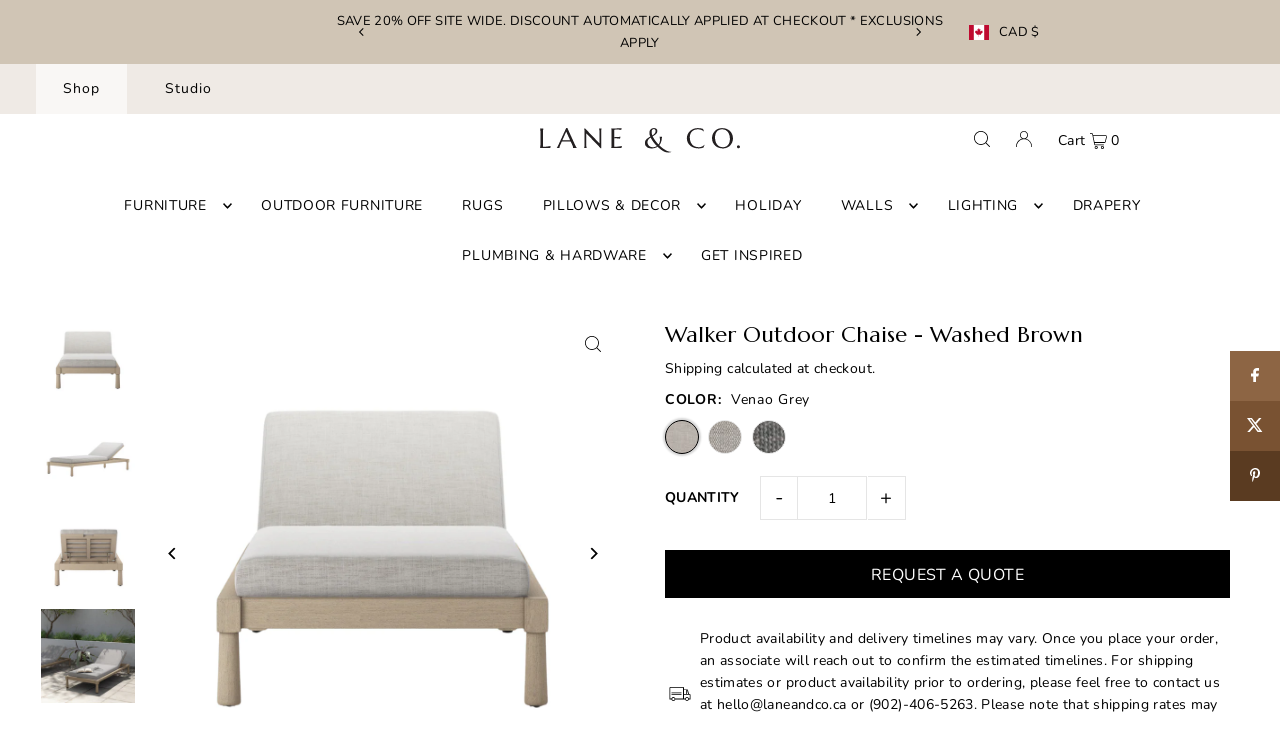

--- FILE ---
content_type: text/html; charset=utf-8
request_url: https://laneandco.ca/collections/outdoor-furniture-1/products/walker-outdoor-chaise-washed-brown
body_size: 47237
content:
<!DOCTYPE html>
<html class="no-js" lang="en">
<head>
  <meta charset="utf-8" />
  <meta name="viewport" content="width=device-width, initial-scale=1">

  <!-- Establish early connection to external domains -->
  <link rel="preconnect" href="https://cdn.shopify.com" crossorigin>
  <link rel="preconnect" href="https://fonts.shopify.com" crossorigin>
  <link rel="preconnect" href="https://monorail-edge.shopifysvc.com">
  <link rel="preconnect" href="//ajax.googleapis.com" crossorigin /><!-- Preload onDomain stylesheets and script libraries -->
  <link rel="preload" href="//laneandco.ca/cdn/shop/t/7/assets/stylesheet.css?v=149660596833827906241733381806" as="style">
  <link rel="preload" as="font" href="//laneandco.ca/cdn/fonts/nunito/nunito_n4.fc49103dc396b42cae9460289072d384b6c6eb63.woff2" type="font/woff2" crossorigin>
  <link rel="preload" as="font" href="//laneandco.ca/cdn/fonts/nunito/nunito_n4.fc49103dc396b42cae9460289072d384b6c6eb63.woff2" type="font/woff2" crossorigin>
  <link rel="preload" as="font" href="//laneandco.ca/cdn/fonts/nunito/nunito_n6.1a6c50dce2e2b3b0d31e02dbd9146b5064bea503.woff2" type="font/woff2" crossorigin>
  <link rel="preload" href="//laneandco.ca/cdn/shop/t/7/assets/eventemitter3.min.js?v=148202183930229300091732779592" as="script">
  <link rel="preload" href="//laneandco.ca/cdn/shop/t/7/assets/vendor-video.js?v=112486824910932804751732779592" as="script">
  <link rel="preload" href="//laneandco.ca/cdn/shop/t/7/assets/theme.js?v=167332736561196659461732779592" as="script">


  <link rel="shortcut icon" href="//laneandco.ca/cdn/shop/files/Artboard_2_936fd137-97e3-4c1e-8329-5d58ea47d01c.svg?crop=center&height=32&v=1736363964&width=32" type="image/png" />
  <link rel="canonical" href="https://laneandco.ca/products/walker-outdoor-chaise-washed-brown" />

  <title>Walker Outdoor Chaise - Washed Brown &ndash; Lane &amp; Co.</title>
  <meta name="description" content="Traditional turned-leg furniture gets a modern refresh for the outdoors. Sculpted legs are gently sanded and smoothed for subtle contrast and a look that&#39;s both casual and distinct on this outdoor chaise. Frame is crafted of FSC-certified® teak and finished in washed brown. Seat cushion and knife edge back cushion are " />

  


    <meta name="twitter:card" content="summary">
    <meta name="twitter:image" content="https://laneandco.ca/cdn/shop/files/walker_31.png?v=1706880129&width=1024">



<meta property="og:site_name" content="Lane &amp; Co.">
<meta property="og:url" content="https://laneandco.ca/products/walker-outdoor-chaise-washed-brown">
<meta property="og:title" content="Walker Outdoor Chaise - Washed Brown">
<meta property="og:type" content="product">
<meta property="og:description" content="Traditional turned-leg furniture gets a modern refresh for the outdoors. Sculpted legs are gently sanded and smoothed for subtle contrast and a look that&#39;s both casual and distinct on this outdoor chaise. Frame is crafted of FSC-certified® teak and finished in washed brown. Seat cushion and knife edge back cushion are ">

  <meta property="og:price:amount" content="3,879.00">
  <meta property="og:price:currency" content="CAD">

<meta property="og:image" content="http://laneandco.ca/cdn/shop/files/zsieprxbwqyyossivk39.png?v=1706880129&width=1024"><meta property="og:image" content="http://laneandco.ca/cdn/shop/files/walker_31.png?v=1706880129&width=1024"><meta property="og:image" content="http://laneandco.ca/cdn/shop/files/walker_28.png?v=1706880129&width=1024">



<meta name="twitter:title" content="Walker Outdoor Chaise - Washed Brown">
<meta name="twitter:description" content="Traditional turned-leg furniture gets a modern refresh for the outdoors. Sculpted legs are gently sanded and smoothed for subtle contrast and a look that&#39;s both casual and distinct on this outdoor chaise. Frame is crafted of FSC-certified® teak and finished in washed brown. Seat cushion and knife edge back cushion are ">
<meta name="twitter:domain" content="">

  
 <script type="application/ld+json">
   {
     "@context": "https://schema.org",
     "@type": "Product",
     "id": "walker-outdoor-chaise-washed-brown",
     "url": "https:\/\/laneandco.ca\/products\/walker-outdoor-chaise-washed-brown",
     "image": "\/\/laneandco.ca\/cdn\/shop\/files\/zsieprxbwqyyossivk39.png?v=1706880129\u0026width=1024",
     "name": "Walker Outdoor Chaise - Washed Brown",
     "brand": {
        "@type": "Brand",
        "name": "Four Hands"
      },
     "description": "Traditional turned-leg furniture gets a modern refresh for the outdoors. Sculpted legs are gently sanded and smoothed for subtle contrast and a look that's both casual and distinct on this outdoor chaise. Frame is crafted of FSC-certified® teak and finished in washed brown. Seat cushion and knife edge back cushion are upholstered in 100% olefin, known for its UV-resistant, water-repellent, quick-drying abilities. Cover or store indoors during inclement weather and when not in use.\nColours  | Washed Brown-FSC \u0026amp; Venao Grey \/or\/ Faye Ash \/or\/ Venao CharcoalMaterials  | Solid FSC®-Certified Teak, 59% Polyurethane Foam, 30% Polyester Fiber, 11% Polyester Fiber Batting, 91% Polyurethane Foam Pad, 9% Polyester Fiber Batting\nOverall Dimensions*  | 32.25\"w x 78.75\"d x 15.00\"h, 65.7lbs *Additional dimensions available upon request.","sku": "228974-005","offers": [
        
        {
           "@type": "Offer",
           "price": "3,879.00",
           "priceCurrency": "CAD",
           "availability": "http://schema.org/InStock",
           "priceValidUntil": "2030-01-01",
           "url": "\/products\/walker-outdoor-chaise-washed-brown"
         },
       
        {
           "@type": "Offer",
           "price": "3,879.00",
           "priceCurrency": "CAD",
           "availability": "http://schema.org/InStock",
           "priceValidUntil": "2030-01-01",
           "url": "\/products\/walker-outdoor-chaise-washed-brown"
         },
       
        {
           "@type": "Offer",
           "price": "3,879.00",
           "priceCurrency": "CAD",
           "availability": "http://schema.org/InStock",
           "priceValidUntil": "2030-01-01",
           "url": "\/products\/walker-outdoor-chaise-washed-brown"
         }
       
     ]}
 </script>


  <style data-shopify>
:root {
    --main-family: Nunito, sans-serif;
    --main-weight: 400;
    --main-style: normal;
    --main-spacing: 0.025em;
    --nav-family: Nunito, sans-serif;
    --nav-weight: 400;
    --nav-style: normal;
    --heading-family: Nunito, sans-serif;
    --heading-weight: 600;
    --heading-style: normal;
    --heading-spacing: 0.050em;

    --font-size: 14px;
    --base-font-size: 14px;
    --h1-size: 22px;
    --h2-size: 18px;
    --h3-size: 16px;
    --nav-size: 14px;
    --nav-spacing: 0.050em;
    --font-size-sm: calc(14px - 2px);

    --announcement-bar-background: #d0c5b5;
    --announcement-bar-text-color: #000000;
    --homepage-scroll-color: #000000;
    --homepage-scroll-background: #fff;
    --pre-scroll-color: #000000;
    --pre-scroll-background: #ffffff;
    --scroll-color: #000000;
    --scroll-background: #ffffff;
    --secondary-color: rgba(0,0,0,0);
    --background: #ffffff;
    --header-color: #000000;
    --text-color: #000000;
    --sale-color: #c50000;
    --dotted-color: #e5e5e5;
    --button-color: #d0c5b5;
    --button-hover: #d0c5b5;
    --button-text: #000000;
    --secondary-button-color: #acacac;
    --secondary-button-hover: #3a3a3a;
    --secondary-button-text: #ffffff;
    --new-background: #ededed;
    --new-color: #535353;
    --sale-icon-background: #9d0000;
    --sale-icon-color: #ffffff;
    --custom-background: #000000;
    --custom-color: #fff;
    --fb-share: #8d6544;
    --tw-share: #795232;
    --pin-share: #5a3b21;
    --footer-background: #eae8e4;
    --footer-text: #3d3c3a;
    --footer-button: #000000;
    --footer-button-text: #ffffff;
    --cs1-color: #000;
    --cs1-background: #ffffff;
    --cs2-color: #000;
    --cs2-background: #f5f5f5;
    --cs3-color: #ffffff;
    --cs3-background: #222222;
    --custom-icon-color: var(--text-color);
    --custom-icon-background: var(--background);
    --error-msg-dark: #e81000;
    --error-msg-light: #ffeae8;
    --success-msg-dark: #007f5f;
    --success-msg-light: #e5fff8;
    --free-shipping-bg: #ff7a5f;
    --free-shipping-text: #fff;
    --error-color: #c50000;
    --error-color-light: #ffc5c5;
    --keyboard-focus: #ACACAC;
    --focus-border-style: dotted;
    --focus-border-weight: 1px;
    --section-padding: 45px;
    --section-title-align: center;
    --section-title-border: 1px;
    --border-width: 100px;
    --grid-column-gap: px;
    --details-align: center;
    --select-arrow-bg: url(//laneandco.ca/cdn/shop/t/7/assets/select-arrow.png?v=112595941721225094991732779592);
    --icon-border-color: #e6e6e6;
    --color-filter-size: 25px;
    --disabled-text: #808080;
    --listing-size-color: #666666;

    --upsell-border-color: #f2f2f2;

    --star-active: rgb(0, 0, 0);
    --star-inactive: rgb(204, 204, 204);

    --color-body-text: var(--text-color);
    --color-body: var(--background);
    --color-bg: var(--background);

    --section-background: transparent;
    --section-overlay-color: 0, 0, 0;
    --section-overlay-opacity: 0;
    --placeholder-background: rgba(0, 0, 0, 0.1);
    --placeholder-fill: rgba(0, 0, 0, 0.2);
    --line-item-transform: scale(0.8) translateY(calc(-25px - 0.25em)) translateX(10px);

  }
  @media (max-width: 740px) {
     :root {
       --font-size: calc(14px - (14px * 0.15));
       --nav-size: calc(14px - (14px * 0.15));
       --h1-size: calc(22px - (22px * 0.15));
       --h2-size: calc(18px - (18px * 0.15));
       --h3-size: calc(16px - (16px * 0.15));
     }
   }
</style>


  <link rel="stylesheet" href="//laneandco.ca/cdn/shop/t/7/assets/stylesheet.css?v=149660596833827906241733381806" type="text/css">

  <style>
  @font-face {
  font-family: Nunito;
  font-weight: 400;
  font-style: normal;
  font-display: swap;
  src: url("//laneandco.ca/cdn/fonts/nunito/nunito_n4.fc49103dc396b42cae9460289072d384b6c6eb63.woff2") format("woff2"),
       url("//laneandco.ca/cdn/fonts/nunito/nunito_n4.5d26d13beeac3116db2479e64986cdeea4c8fbdd.woff") format("woff");
}

  @font-face {
  font-family: Nunito;
  font-weight: 400;
  font-style: normal;
  font-display: swap;
  src: url("//laneandco.ca/cdn/fonts/nunito/nunito_n4.fc49103dc396b42cae9460289072d384b6c6eb63.woff2") format("woff2"),
       url("//laneandco.ca/cdn/fonts/nunito/nunito_n4.5d26d13beeac3116db2479e64986cdeea4c8fbdd.woff") format("woff");
}

  @font-face {
  font-family: Nunito;
  font-weight: 600;
  font-style: normal;
  font-display: swap;
  src: url("//laneandco.ca/cdn/fonts/nunito/nunito_n6.1a6c50dce2e2b3b0d31e02dbd9146b5064bea503.woff2") format("woff2"),
       url("//laneandco.ca/cdn/fonts/nunito/nunito_n6.6b124f3eac46044b98c99f2feb057208e260962f.woff") format("woff");
}

  @font-face {
  font-family: Nunito;
  font-weight: 700;
  font-style: normal;
  font-display: swap;
  src: url("//laneandco.ca/cdn/fonts/nunito/nunito_n7.37cf9b8cf43b3322f7e6e13ad2aad62ab5dc9109.woff2") format("woff2"),
       url("//laneandco.ca/cdn/fonts/nunito/nunito_n7.45cfcfadc6630011252d54d5f5a2c7c98f60d5de.woff") format("woff");
}

  @font-face {
  font-family: Nunito;
  font-weight: 400;
  font-style: italic;
  font-display: swap;
  src: url("//laneandco.ca/cdn/fonts/nunito/nunito_i4.fd53bf99043ab6c570187ed42d1b49192135de96.woff2") format("woff2"),
       url("//laneandco.ca/cdn/fonts/nunito/nunito_i4.cb3876a003a73aaae5363bb3e3e99d45ec598cc6.woff") format("woff");
}

  @font-face {
  font-family: Nunito;
  font-weight: 700;
  font-style: italic;
  font-display: swap;
  src: url("//laneandco.ca/cdn/fonts/nunito/nunito_i7.3f8ba2027bc9ceb1b1764ecab15bae73f86c4632.woff2") format("woff2"),
       url("//laneandco.ca/cdn/fonts/nunito/nunito_i7.82bfb5f86ec77ada3c9f660da22064c2e46e1469.woff") format("woff");
}

  </style>

  <script>window.performance && window.performance.mark && window.performance.mark('shopify.content_for_header.start');</script><meta name="google-site-verification" content="Q8ZqZJCItPX70ApnAaYO8fDZCKskaNdgON0XpSM4CrA">
<meta id="shopify-digital-wallet" name="shopify-digital-wallet" content="/48345546902/digital_wallets/dialog">
<meta name="shopify-checkout-api-token" content="f4c77033f013ed7a4996aaca52f46d08">
<link rel="alternate" type="application/json+oembed" href="https://laneandco.ca/products/walker-outdoor-chaise-washed-brown.oembed">
<script async="async" src="/checkouts/internal/preloads.js?locale=en-CA"></script>
<link rel="preconnect" href="https://shop.app" crossorigin="anonymous">
<script async="async" src="https://shop.app/checkouts/internal/preloads.js?locale=en-CA&shop_id=48345546902" crossorigin="anonymous"></script>
<script id="apple-pay-shop-capabilities" type="application/json">{"shopId":48345546902,"countryCode":"CA","currencyCode":"CAD","merchantCapabilities":["supports3DS"],"merchantId":"gid:\/\/shopify\/Shop\/48345546902","merchantName":"Lane \u0026 Co.","requiredBillingContactFields":["postalAddress","email","phone"],"requiredShippingContactFields":["postalAddress","email","phone"],"shippingType":"shipping","supportedNetworks":["visa","masterCard","amex","discover","interac","jcb"],"total":{"type":"pending","label":"Lane \u0026 Co.","amount":"1.00"},"shopifyPaymentsEnabled":true,"supportsSubscriptions":true}</script>
<script id="shopify-features" type="application/json">{"accessToken":"f4c77033f013ed7a4996aaca52f46d08","betas":["rich-media-storefront-analytics"],"domain":"laneandco.ca","predictiveSearch":true,"shopId":48345546902,"locale":"en"}</script>
<script>var Shopify = Shopify || {};
Shopify.shop = "urbanhomeboutiquehfx.myshopify.com";
Shopify.locale = "en";
Shopify.currency = {"active":"CAD","rate":"1.0"};
Shopify.country = "CA";
Shopify.theme = {"name":"Icon-TH-28-NOV-2024 ","id":146555535579,"schema_name":"Icon","schema_version":"10.1.1","theme_store_id":686,"role":"main"};
Shopify.theme.handle = "null";
Shopify.theme.style = {"id":null,"handle":null};
Shopify.cdnHost = "laneandco.ca/cdn";
Shopify.routes = Shopify.routes || {};
Shopify.routes.root = "/";</script>
<script type="module">!function(o){(o.Shopify=o.Shopify||{}).modules=!0}(window);</script>
<script>!function(o){function n(){var o=[];function n(){o.push(Array.prototype.slice.apply(arguments))}return n.q=o,n}var t=o.Shopify=o.Shopify||{};t.loadFeatures=n(),t.autoloadFeatures=n()}(window);</script>
<script>
  window.ShopifyPay = window.ShopifyPay || {};
  window.ShopifyPay.apiHost = "shop.app\/pay";
  window.ShopifyPay.redirectState = null;
</script>
<script id="shop-js-analytics" type="application/json">{"pageType":"product"}</script>
<script defer="defer" async type="module" src="//laneandco.ca/cdn/shopifycloud/shop-js/modules/v2/client.init-shop-cart-sync_DRRuZ9Jb.en.esm.js"></script>
<script defer="defer" async type="module" src="//laneandco.ca/cdn/shopifycloud/shop-js/modules/v2/chunk.common_Bq80O0pE.esm.js"></script>
<script type="module">
  await import("//laneandco.ca/cdn/shopifycloud/shop-js/modules/v2/client.init-shop-cart-sync_DRRuZ9Jb.en.esm.js");
await import("//laneandco.ca/cdn/shopifycloud/shop-js/modules/v2/chunk.common_Bq80O0pE.esm.js");

  window.Shopify.SignInWithShop?.initShopCartSync?.({"fedCMEnabled":true,"windoidEnabled":true});

</script>
<script defer="defer" async type="module" src="//laneandco.ca/cdn/shopifycloud/shop-js/modules/v2/client.payment-terms_vFzUuRO4.en.esm.js"></script>
<script defer="defer" async type="module" src="//laneandco.ca/cdn/shopifycloud/shop-js/modules/v2/chunk.common_Bq80O0pE.esm.js"></script>
<script defer="defer" async type="module" src="//laneandco.ca/cdn/shopifycloud/shop-js/modules/v2/chunk.modal_OrVZAp2A.esm.js"></script>
<script type="module">
  await import("//laneandco.ca/cdn/shopifycloud/shop-js/modules/v2/client.payment-terms_vFzUuRO4.en.esm.js");
await import("//laneandco.ca/cdn/shopifycloud/shop-js/modules/v2/chunk.common_Bq80O0pE.esm.js");
await import("//laneandco.ca/cdn/shopifycloud/shop-js/modules/v2/chunk.modal_OrVZAp2A.esm.js");

  
</script>
<script>
  window.Shopify = window.Shopify || {};
  if (!window.Shopify.featureAssets) window.Shopify.featureAssets = {};
  window.Shopify.featureAssets['shop-js'] = {"shop-cart-sync":["modules/v2/client.shop-cart-sync_CY6GlUyO.en.esm.js","modules/v2/chunk.common_Bq80O0pE.esm.js"],"init-fed-cm":["modules/v2/client.init-fed-cm_rCPA2mwL.en.esm.js","modules/v2/chunk.common_Bq80O0pE.esm.js"],"shop-button":["modules/v2/client.shop-button_BbiiMs1V.en.esm.js","modules/v2/chunk.common_Bq80O0pE.esm.js"],"init-windoid":["modules/v2/client.init-windoid_CeH2ldPv.en.esm.js","modules/v2/chunk.common_Bq80O0pE.esm.js"],"init-shop-cart-sync":["modules/v2/client.init-shop-cart-sync_DRRuZ9Jb.en.esm.js","modules/v2/chunk.common_Bq80O0pE.esm.js"],"shop-cash-offers":["modules/v2/client.shop-cash-offers_DA_Qgce8.en.esm.js","modules/v2/chunk.common_Bq80O0pE.esm.js","modules/v2/chunk.modal_OrVZAp2A.esm.js"],"init-shop-email-lookup-coordinator":["modules/v2/client.init-shop-email-lookup-coordinator_Boi2XQpp.en.esm.js","modules/v2/chunk.common_Bq80O0pE.esm.js"],"shop-toast-manager":["modules/v2/client.shop-toast-manager_DFZ6KygB.en.esm.js","modules/v2/chunk.common_Bq80O0pE.esm.js"],"avatar":["modules/v2/client.avatar_BTnouDA3.en.esm.js"],"pay-button":["modules/v2/client.pay-button_Dggf_qxG.en.esm.js","modules/v2/chunk.common_Bq80O0pE.esm.js"],"init-customer-accounts-sign-up":["modules/v2/client.init-customer-accounts-sign-up_DBLY8aTL.en.esm.js","modules/v2/client.shop-login-button_DXWcN-dk.en.esm.js","modules/v2/chunk.common_Bq80O0pE.esm.js","modules/v2/chunk.modal_OrVZAp2A.esm.js"],"shop-login-button":["modules/v2/client.shop-login-button_DXWcN-dk.en.esm.js","modules/v2/chunk.common_Bq80O0pE.esm.js","modules/v2/chunk.modal_OrVZAp2A.esm.js"],"init-shop-for-new-customer-accounts":["modules/v2/client.init-shop-for-new-customer-accounts_C4srtWVy.en.esm.js","modules/v2/client.shop-login-button_DXWcN-dk.en.esm.js","modules/v2/chunk.common_Bq80O0pE.esm.js","modules/v2/chunk.modal_OrVZAp2A.esm.js"],"init-customer-accounts":["modules/v2/client.init-customer-accounts_B87wJPkU.en.esm.js","modules/v2/client.shop-login-button_DXWcN-dk.en.esm.js","modules/v2/chunk.common_Bq80O0pE.esm.js","modules/v2/chunk.modal_OrVZAp2A.esm.js"],"shop-follow-button":["modules/v2/client.shop-follow-button_73Y7kLC8.en.esm.js","modules/v2/chunk.common_Bq80O0pE.esm.js","modules/v2/chunk.modal_OrVZAp2A.esm.js"],"checkout-modal":["modules/v2/client.checkout-modal_cwDmpVG-.en.esm.js","modules/v2/chunk.common_Bq80O0pE.esm.js","modules/v2/chunk.modal_OrVZAp2A.esm.js"],"lead-capture":["modules/v2/client.lead-capture_BhKPkfCX.en.esm.js","modules/v2/chunk.common_Bq80O0pE.esm.js","modules/v2/chunk.modal_OrVZAp2A.esm.js"],"shop-login":["modules/v2/client.shop-login_DUQNAY7C.en.esm.js","modules/v2/chunk.common_Bq80O0pE.esm.js","modules/v2/chunk.modal_OrVZAp2A.esm.js"],"payment-terms":["modules/v2/client.payment-terms_vFzUuRO4.en.esm.js","modules/v2/chunk.common_Bq80O0pE.esm.js","modules/v2/chunk.modal_OrVZAp2A.esm.js"]};
</script>
<script>(function() {
  var isLoaded = false;
  function asyncLoad() {
    if (isLoaded) return;
    isLoaded = true;
    var urls = ["https:\/\/cdn.nfcube.com\/f15be0fd4cb1b9299c06c394da0c43b6.js?shop=urbanhomeboutiquehfx.myshopify.com","https:\/\/s3-us-west-2.amazonaws.com\/da-restock\/da-restock.js?shop=urbanhomeboutiquehfx.myshopify.com","https:\/\/cdn.rebuyengine.com\/onsite\/js\/rebuy.js?shop=urbanhomeboutiquehfx.myshopify.com","https:\/\/searchanise-ef84.kxcdn.com\/widgets\/shopify\/init.js?a=9S2x3e7n9o\u0026shop=urbanhomeboutiquehfx.myshopify.com"];
    for (var i = 0; i < urls.length; i++) {
      var s = document.createElement('script');
      s.type = 'text/javascript';
      s.async = true;
      s.src = urls[i];
      var x = document.getElementsByTagName('script')[0];
      x.parentNode.insertBefore(s, x);
    }
  };
  if(window.attachEvent) {
    window.attachEvent('onload', asyncLoad);
  } else {
    window.addEventListener('load', asyncLoad, false);
  }
})();</script>
<script id="__st">var __st={"a":48345546902,"offset":-14400,"reqid":"142e29ee-18dc-4db0-a229-049c8212373e-1763717979","pageurl":"laneandco.ca\/collections\/outdoor-furniture-1\/products\/walker-outdoor-chaise-washed-brown","u":"6ff8899a253b","p":"product","rtyp":"product","rid":8251084243163};</script>
<script>window.ShopifyPaypalV4VisibilityTracking = true;</script>
<script id="captcha-bootstrap">!function(){'use strict';const t='contact',e='account',n='new_comment',o=[[t,t],['blogs',n],['comments',n],[t,'customer']],c=[[e,'customer_login'],[e,'guest_login'],[e,'recover_customer_password'],[e,'create_customer']],r=t=>t.map((([t,e])=>`form[action*='/${t}']:not([data-nocaptcha='true']) input[name='form_type'][value='${e}']`)).join(','),a=t=>()=>t?[...document.querySelectorAll(t)].map((t=>t.form)):[];function s(){const t=[...o],e=r(t);return a(e)}const i='password',u='form_key',d=['recaptcha-v3-token','g-recaptcha-response','h-captcha-response',i],f=()=>{try{return window.sessionStorage}catch{return}},m='__shopify_v',_=t=>t.elements[u];function p(t,e,n=!1){try{const o=window.sessionStorage,c=JSON.parse(o.getItem(e)),{data:r}=function(t){const{data:e,action:n}=t;return t[m]||n?{data:e,action:n}:{data:t,action:n}}(c);for(const[e,n]of Object.entries(r))t.elements[e]&&(t.elements[e].value=n);n&&o.removeItem(e)}catch(o){console.error('form repopulation failed',{error:o})}}const l='form_type',E='cptcha';function T(t){t.dataset[E]=!0}const w=window,h=w.document,L='Shopify',v='ce_forms',y='captcha';let A=!1;((t,e)=>{const n=(g='f06e6c50-85a8-45c8-87d0-21a2b65856fe',I='https://cdn.shopify.com/shopifycloud/storefront-forms-hcaptcha/ce_storefront_forms_captcha_hcaptcha.v1.5.2.iife.js',D={infoText:'Protected by hCaptcha',privacyText:'Privacy',termsText:'Terms'},(t,e,n)=>{const o=w[L][v],c=o.bindForm;if(c)return c(t,g,e,D).then(n);var r;o.q.push([[t,g,e,D],n]),r=I,A||(h.body.append(Object.assign(h.createElement('script'),{id:'captcha-provider',async:!0,src:r})),A=!0)});var g,I,D;w[L]=w[L]||{},w[L][v]=w[L][v]||{},w[L][v].q=[],w[L][y]=w[L][y]||{},w[L][y].protect=function(t,e){n(t,void 0,e),T(t)},Object.freeze(w[L][y]),function(t,e,n,w,h,L){const[v,y,A,g]=function(t,e,n){const i=e?o:[],u=t?c:[],d=[...i,...u],f=r(d),m=r(i),_=r(d.filter((([t,e])=>n.includes(e))));return[a(f),a(m),a(_),s()]}(w,h,L),I=t=>{const e=t.target;return e instanceof HTMLFormElement?e:e&&e.form},D=t=>v().includes(t);t.addEventListener('submit',(t=>{const e=I(t);if(!e)return;const n=D(e)&&!e.dataset.hcaptchaBound&&!e.dataset.recaptchaBound,o=_(e),c=g().includes(e)&&(!o||!o.value);(n||c)&&t.preventDefault(),c&&!n&&(function(t){try{if(!f())return;!function(t){const e=f();if(!e)return;const n=_(t);if(!n)return;const o=n.value;o&&e.removeItem(o)}(t);const e=Array.from(Array(32),(()=>Math.random().toString(36)[2])).join('');!function(t,e){_(t)||t.append(Object.assign(document.createElement('input'),{type:'hidden',name:u})),t.elements[u].value=e}(t,e),function(t,e){const n=f();if(!n)return;const o=[...t.querySelectorAll(`input[type='${i}']`)].map((({name:t})=>t)),c=[...d,...o],r={};for(const[a,s]of new FormData(t).entries())c.includes(a)||(r[a]=s);n.setItem(e,JSON.stringify({[m]:1,action:t.action,data:r}))}(t,e)}catch(e){console.error('failed to persist form',e)}}(e),e.submit())}));const S=(t,e)=>{t&&!t.dataset[E]&&(n(t,e.some((e=>e===t))),T(t))};for(const o of['focusin','change'])t.addEventListener(o,(t=>{const e=I(t);D(e)&&S(e,y())}));const B=e.get('form_key'),M=e.get(l),P=B&&M;t.addEventListener('DOMContentLoaded',(()=>{const t=y();if(P)for(const e of t)e.elements[l].value===M&&p(e,B);[...new Set([...A(),...v().filter((t=>'true'===t.dataset.shopifyCaptcha))])].forEach((e=>S(e,t)))}))}(h,new URLSearchParams(w.location.search),n,t,e,['guest_login'])})(!0,!0)}();</script>
<script integrity="sha256-52AcMU7V7pcBOXWImdc/TAGTFKeNjmkeM1Pvks/DTgc=" data-source-attribution="shopify.loadfeatures" defer="defer" src="//laneandco.ca/cdn/shopifycloud/storefront/assets/storefront/load_feature-81c60534.js" crossorigin="anonymous"></script>
<script crossorigin="anonymous" defer="defer" src="//laneandco.ca/cdn/shopifycloud/storefront/assets/shopify_pay/storefront-65b4c6d7.js?v=20250812"></script>
<script data-source-attribution="shopify.dynamic_checkout.dynamic.init">var Shopify=Shopify||{};Shopify.PaymentButton=Shopify.PaymentButton||{isStorefrontPortableWallets:!0,init:function(){window.Shopify.PaymentButton.init=function(){};var t=document.createElement("script");t.src="https://laneandco.ca/cdn/shopifycloud/portable-wallets/latest/portable-wallets.en.js",t.type="module",document.head.appendChild(t)}};
</script>
<script data-source-attribution="shopify.dynamic_checkout.buyer_consent">
  function portableWalletsHideBuyerConsent(e){var t=document.getElementById("shopify-buyer-consent"),n=document.getElementById("shopify-subscription-policy-button");t&&n&&(t.classList.add("hidden"),t.setAttribute("aria-hidden","true"),n.removeEventListener("click",e))}function portableWalletsShowBuyerConsent(e){var t=document.getElementById("shopify-buyer-consent"),n=document.getElementById("shopify-subscription-policy-button");t&&n&&(t.classList.remove("hidden"),t.removeAttribute("aria-hidden"),n.addEventListener("click",e))}window.Shopify?.PaymentButton&&(window.Shopify.PaymentButton.hideBuyerConsent=portableWalletsHideBuyerConsent,window.Shopify.PaymentButton.showBuyerConsent=portableWalletsShowBuyerConsent);
</script>
<script data-source-attribution="shopify.dynamic_checkout.cart.bootstrap">document.addEventListener("DOMContentLoaded",(function(){function t(){return document.querySelector("shopify-accelerated-checkout-cart, shopify-accelerated-checkout")}if(t())Shopify.PaymentButton.init();else{new MutationObserver((function(e,n){t()&&(Shopify.PaymentButton.init(),n.disconnect())})).observe(document.body,{childList:!0,subtree:!0})}}));
</script>
<link id="shopify-accelerated-checkout-styles" rel="stylesheet" media="screen" href="https://laneandco.ca/cdn/shopifycloud/portable-wallets/latest/accelerated-checkout-backwards-compat.css" crossorigin="anonymous">
<style id="shopify-accelerated-checkout-cart">
        #shopify-buyer-consent {
  margin-top: 1em;
  display: inline-block;
  width: 100%;
}

#shopify-buyer-consent.hidden {
  display: none;
}

#shopify-subscription-policy-button {
  background: none;
  border: none;
  padding: 0;
  text-decoration: underline;
  font-size: inherit;
  cursor: pointer;
}

#shopify-subscription-policy-button::before {
  box-shadow: none;
}

      </style>

<script>window.performance && window.performance.mark && window.performance.mark('shopify.content_for_header.end');</script>

<!-- BEGIN app block: shopify://apps/storeify-request-a-quote/blocks/embed-app/dac9aba2-251e-4c25-abc3-9fc57dbf7885 -->
  
  
  <style type="text/css" id="ify-style-remove">
  
    .product__prices,.price-box,#comparePrice-product-template,#ProductPrice-product-template,#ProductPrice,.product-price,.product__price,#productPrice-product-template,.product__current-price,.product-thumb-caption-price-current,.product-item-caption-price-current,.grid-product__price,span.price,span.product-price,.productitem--price,.product-pricing,span.money,.product-item__price,.product-list-item-price,p.price,div.price,.product-meta__prices,div.product-price,span#price,.price.money,h3.price,a.price,.price-area,.product-item-price,.pricearea,.collectionGrid .collectionBlock-info > p,#ComparePrice,.product--price-wrapper,.product-page--price-wrapper,.color--shop-accent.font-size--s.t--meta.f--main,.ComparePrice,.ProductPrice,.prodThumb .title span:last-child,.price,.product-single__price-product-template,.product-info-price,.price-money,.prod-price,#price-field,.product-grid--price,.prices,.pricing,#product-price,.money-styling,.compare-at-price,.product-item--price,.card__price,.product-card__price,.product-price__price,.product-item__price-wrapper,.product-single__price,.grid-product__price-wrap,a.grid-link,p.grid-link__meta{display:none !important;visibility: hidden !important;opacity: 0 !important;}
  
  
    .product-form__buttons,.shopify-payment-button,#AddToCart-product-template,#AddToCart,#addToCart-product-template,.product__add-to-cart-button,.product-form__cart-submit,.add-to-cart,.cart-functions > button,.productitem--action-atc,.product-form--atc-button,.product-menu-button-atc,.product__add-to-cart,.product-add,.add-to-cart-button,#addToCart,.product-detail__form__action > button,.product-form-submit-wrap > input,.product-form input[type="submit"],input.submit,.add_to_cart,.product-item-quick-shop,#add-to-cart,.productForm-submit,.add-to-cart-btn,.product-single__add-btn,.quick-add--add-button,.product-page--add-to-cart,.addToCart,.product-form .form-actions,.button.add,.btn-cart,button#add,.addtocart,.AddtoCart,.product-add input.add,button#purchase,form[action="/cart/add"] input[type="button"],form[action="/cart/add"] input[type="submit"],form[action="/cart/add"] button[type="submit"],.product__form button[type="submit"],#AddToCart--product-template,.product-form__add-to-cart,form[action="/cart/add*"] input[type="button"],form[action="/cart/add*"] input[type="submit"],form[action*="/cart/add*"] button[type="submit"],.product__form button[type="submit"],.product-listing__quickview-trigger{display:none !important;visibility: hidden !important;opacity: 0 !important;}
  
  </style>
  <style type="text/css">.ify-hide{display:none;}</style>
  <link rel="preload" href="https://cdn.shopify.com/extensions/019a9f18-6603-7378-953f-285c1cbca8ae/storeify-request-a-quote-69/assets/storeify-requestaquote-styles.css" as="style">
  <link href="//cdn.shopify.com/extensions/019a9f18-6603-7378-953f-285c1cbca8ae/storeify-request-a-quote-69/assets/storeify-requestaquote-styles.css" rel="stylesheet" type="text/css" media="all" />
  <script type="text/javascript">
    var storeifyRequestaquote = storeifyRequestaquote || {};
    storeifyRequestaquote.app_enable = 1; 
    storeifyRequestaquote.locale = "en";
    storeifyRequestaquote.shop_domain = "laneandco.ca";
    storeifyRequestaquote.shop_url = "https:\/\/laneandco.ca";
    
      storeifyRequestaquote.product = {
        id:8251084243163,
        available:true,
        title:"Walker Outdoor Chaise - Washed Brown",
        handle:"walker-outdoor-chaise-washed-brown",
        price:387900,
        price_max:387900,
        price_min:387900,
        price_varies:false,
        tags:["fourhands","fscteak","lightwood","outdooraccentchair","outdoorfurniture","outdoorliving","teakwood"],
        type:"Outdoor Accent Chair",
        vendor:"Four Hands",
        handle:"walker-outdoor-chaise-washed-brown",
        variants_count:3,
      };

      storeifyRequestaquote.product.options = [{"name":"Color","position":1,"values":["Venao Grey","Faye Ash","Venao Charcoal"]}];
      
      storeifyRequestaquote.product.collection = [260870471830,397240500443,408538382555,408928649435,476977299675,441338560731,441338495195,476977234139,444202549467];
    
    
    

    storeifyRequestaquote.page = {
    type : 'product',
    path : '/collections/outdoor-furniture-1/products/walker-outdoor-chaise-washed-brown',
    };
    storeifyRequestaquote.money_format = '${{amount}}';
    storeifyRequestaquote.storeify_requestaquote_json = "/apps/request-a-quote/params";
    storeifyRequestaquote.root_url = '/';
       storeifyRequestaquote.lang = {"btn_addquote":"Add to Quote","call_for_price":"Request a quote","btn_view":"View Quote","btn_continue":"Continue Shop","add_title":"Add \"{{product}}\" to quote","tbl_img":"Image","tbl_name":"Name","tbl_sku":"Sku","tbl_option":"Option","tbl_qty":"QTY","quote_empty":"Your quote is currently empty.","your_price":"Your Price","old_price":"Price","print":"Print PDF","total":"Total","btn_see_price":"Login to see price","draft_order":"Draft Order","date":"Date","status":"Status","view":"View","quote_history":"Quote history","load_more":"Load more \u003e\u003e","subtotal":"Subtotal","total_tax":"Total Tax","total_price":"Total Price","excl_shipping":"(Excl. Shipping)","excl_tax_shipping":"(Excl. Tax \u0026 Shipping)","input_required":"This field is required.","input_email":"Email Address is invalid: Please enter a valid email address.","search_product":"Search product","search_no_result":"No results found for “{{search_text}}”. Check the spelling or use a different word or phrase.","shipping":"Shipping","discount":"Discount","free":"Free","shipping_options":"Shipping Options","msg_size_attach":"Files \"{name}\" ({size}) exceeds maximum allowed upload size of {maxSize}.","msg_attach_tooless":"You must select at least {n} {files} to upload. Please retry your upload!","msg_calculating_time":"calculating time remaining","msg_processing":"Processing ...","upload_li_success":" Uploaded file \"{name}\" Successfully.","upload_li_fail":" Uploaded file \"{name}\" Fail.","status_pending":"Pending","status_approved":"Approved","status_canceled":"Canceled","status_expired":"Expired","content_pdf":"PDF Content"}; 
    
      storeifyRequestaquote.show_input_price = 0;
    
    storeifyRequestaquote.hide_variants_outofstock = 0;
     
    storeifyRequestaquote.search_product = 0;
     
    storeifyRequestaquote.btn_cart_to_quote = 0;
    storeifyRequestaquote.callbackTracking = function(data){  };
    storeifyRequestaquote.gtmId = "";
  </script>

  

  

  
  
  
  
  
  
  
  <style type="text/css">body .global__section .featured__collection-product .storeify-button-grid button{ background: #000 !important; color: #FFF !important;}</style>
  

  <!-- ======================    Footer   ==========================  -->

  
  
    <script src="https://cdn.shopify.com/extensions/019a9f18-6603-7378-953f-285c1cbca8ae/storeify-request-a-quote-69/assets/jquery-2.2.4.min.js" defer="defer"></script>
  
  
  
  
  
  
    <script src="https://cdn.shopify.com/extensions/019a9f18-6603-7378-953f-285c1cbca8ae/storeify-request-a-quote-69/assets/jquery.validate.min.js" defer></script>
    <script src="https://cdn.shopify.com/extensions/019a9f18-6603-7378-953f-285c1cbca8ae/storeify-request-a-quote-69/assets/additional-methods.min.js" defer></script>
  
  <script src="https://quote.storeify.app/js/stores/urbanhomeboutiquehfx.myshopify.com/storeify-requestaquote-params.js?v=1745933150" defer></script>
  
  <script src="https://cdn.shopify.com/extensions/019a9f18-6603-7378-953f-285c1cbca8ae/storeify-request-a-quote-69/assets/storeify-requestaquote-v2-mode-0.js" defer></script>
  
  <!--end status-->


<!-- END app block --><!-- BEGIN app block: shopify://apps/klaviyo-email-marketing-sms/blocks/klaviyo-onsite-embed/2632fe16-c075-4321-a88b-50b567f42507 -->












  <script async src="https://static.klaviyo.com/onsite/js/VvGR3F/klaviyo.js?company_id=VvGR3F"></script>
  <script>!function(){if(!window.klaviyo){window._klOnsite=window._klOnsite||[];try{window.klaviyo=new Proxy({},{get:function(n,i){return"push"===i?function(){var n;(n=window._klOnsite).push.apply(n,arguments)}:function(){for(var n=arguments.length,o=new Array(n),w=0;w<n;w++)o[w]=arguments[w];var t="function"==typeof o[o.length-1]?o.pop():void 0,e=new Promise((function(n){window._klOnsite.push([i].concat(o,[function(i){t&&t(i),n(i)}]))}));return e}}})}catch(n){window.klaviyo=window.klaviyo||[],window.klaviyo.push=function(){var n;(n=window._klOnsite).push.apply(n,arguments)}}}}();</script>

  
    <script id="viewed_product">
      if (item == null) {
        var _learnq = _learnq || [];

        var MetafieldReviews = null
        var MetafieldYotpoRating = null
        var MetafieldYotpoCount = null
        var MetafieldLooxRating = null
        var MetafieldLooxCount = null
        var okendoProduct = null
        var okendoProductReviewCount = null
        var okendoProductReviewAverageValue = null
        try {
          // The following fields are used for Customer Hub recently viewed in order to add reviews.
          // This information is not part of __kla_viewed. Instead, it is part of __kla_viewed_reviewed_items
          MetafieldReviews = {};
          MetafieldYotpoRating = null
          MetafieldYotpoCount = null
          MetafieldLooxRating = null
          MetafieldLooxCount = null

          okendoProduct = null
          // If the okendo metafield is not legacy, it will error, which then requires the new json formatted data
          if (okendoProduct && 'error' in okendoProduct) {
            okendoProduct = null
          }
          okendoProductReviewCount = okendoProduct ? okendoProduct.reviewCount : null
          okendoProductReviewAverageValue = okendoProduct ? okendoProduct.reviewAverageValue : null
        } catch (error) {
          console.error('Error in Klaviyo onsite reviews tracking:', error);
        }

        var item = {
          Name: "Walker Outdoor Chaise - Washed Brown",
          ProductID: 8251084243163,
          Categories: ["All Products","All Products Excluding Sale + cabinetry +loloi collab + drapes","FH","Four Hands","Outdoor Accent Chairs","Outdoor Furniture","Outdoor Living","Outdoor Living","Summer Sale Collection"],
          ImageURL: "https://laneandco.ca/cdn/shop/files/zsieprxbwqyyossivk39_grande.png?v=1706880129",
          URL: "https://laneandco.ca/products/walker-outdoor-chaise-washed-brown",
          Brand: "Four Hands",
          Price: "$3,879.00",
          Value: "3,879.00",
          CompareAtPrice: "$0.00"
        };
        _learnq.push(['track', 'Viewed Product', item]);
        _learnq.push(['trackViewedItem', {
          Title: item.Name,
          ItemId: item.ProductID,
          Categories: item.Categories,
          ImageUrl: item.ImageURL,
          Url: item.URL,
          Metadata: {
            Brand: item.Brand,
            Price: item.Price,
            Value: item.Value,
            CompareAtPrice: item.CompareAtPrice
          },
          metafields:{
            reviews: MetafieldReviews,
            yotpo:{
              rating: MetafieldYotpoRating,
              count: MetafieldYotpoCount,
            },
            loox:{
              rating: MetafieldLooxRating,
              count: MetafieldLooxCount,
            },
            okendo: {
              rating: okendoProductReviewAverageValue,
              count: okendoProductReviewCount,
            }
          }
        }]);
      }
    </script>
  




  <script>
    window.klaviyoReviewsProductDesignMode = false
  </script>







<!-- END app block --><!-- BEGIN app block: shopify://apps/easy-variant-images/blocks/embed_via/bfecabd5-49af-4d37-8214-f0f4649f4cb3 --><!-- BEGIN app snippet: mvi --><script> 
var spice_mainObject = {};
var spice_allImages = [];
var spice_commonImages;
var spice_varImages = [];
var spice_variantImages;
var spice_tempObject = {};
var spice_allTags = [];
var spice_allVariants = [];
var spice_allImagesNoVideo = [];
var spice_evi_productJSON = {"id":8251084243163,"title":"Walker Outdoor Chaise - Washed Brown","handle":"walker-outdoor-chaise-washed-brown","description":"\u003cp\u003eTraditional turned-leg furniture gets a modern refresh for the outdoors. Sculpted legs are gently sanded and smoothed for subtle contrast and a look that's both casual and distinct on this outdoor chaise. Frame is crafted of FSC-certified® teak and finished in washed brown. Seat cushion and knife edge back cushion are upholstered in 100% olefin, known for its UV-resistant, water-repellent, quick-drying abilities. Cover or store indoors during inclement weather and when not in use.\u003c\/p\u003e\n\u003cp\u003e\u003cstrong\u003eColours  |\u003c\/strong\u003e Washed Brown-FSC \u0026amp; Venao Grey \/or\/ Faye Ash \/or\/ Venao Charcoal\u003cbr\u003e\u003cstrong\u003eMaterials  |\u003c\/strong\u003e Solid FSC®-Certified Teak, 59% Polyurethane Foam, 30% Polyester Fiber, 11% Polyester Fiber Batting, 91% Polyurethane Foam Pad, 9% Polyester Fiber Batting\u003c\/p\u003e\n\u003cp\u003e\u003cstrong\u003eOverall Dimensions*  |\u003c\/strong\u003e 32.25\"w x 78.75\"d x 15.00\"h, 65.7lbs \u003cbr\u003e\u003cem\u003e*Additional dimensions available upon request.\u003c\/em\u003e\u003c\/p\u003e","published_at":"2024-02-02T09:22:14-04:00","created_at":"2024-02-02T09:19:18-04:00","vendor":"Four Hands","type":"Outdoor Accent Chair","tags":["fourhands","fscteak","lightwood","outdooraccentchair","outdoorfurniture","outdoorliving","teakwood"],"price":387900,"price_min":387900,"price_max":387900,"available":true,"price_varies":false,"compare_at_price":0,"compare_at_price_min":0,"compare_at_price_max":0,"compare_at_price_varies":false,"variants":[{"id":44815591145691,"title":"Venao Grey","option1":"Venao Grey","option2":null,"option3":null,"sku":"228974-005","requires_shipping":true,"taxable":true,"featured_image":{"id":40522534191323,"product_id":8251084243163,"position":1,"created_at":"2024-02-02T09:19:20-04:00","updated_at":"2024-02-02T09:22:09-04:00","alt":null,"width":1080,"height":1080,"src":"\/\/laneandco.ca\/cdn\/shop\/files\/zsieprxbwqyyossivk39.png?v=1706880129","variant_ids":[44815591145691]},"available":true,"name":"Walker Outdoor Chaise - Washed Brown - Venao Grey","public_title":"Venao Grey","options":["Venao Grey"],"price":387900,"weight":0,"compare_at_price":0,"inventory_management":"shopify","barcode":"","featured_media":{"alt":null,"id":33170282184923,"position":1,"preview_image":{"aspect_ratio":1.0,"height":1080,"width":1080,"src":"\/\/laneandco.ca\/cdn\/shop\/files\/zsieprxbwqyyossivk39.png?v=1706880129"}},"requires_selling_plan":false,"selling_plan_allocations":[]},{"id":44815591178459,"title":"Faye Ash","option1":"Faye Ash","option2":null,"option3":null,"sku":"228974-002","requires_shipping":true,"taxable":true,"featured_image":{"id":40522534289627,"product_id":8251084243163,"position":5,"created_at":"2024-02-02T09:19:22-04:00","updated_at":"2024-02-02T09:22:09-04:00","alt":null,"width":1080,"height":1080,"src":"\/\/laneandco.ca\/cdn\/shop\/files\/ijuuexvsozmkqqrsemdr.png?v=1706880129","variant_ids":[44815591178459]},"available":true,"name":"Walker Outdoor Chaise - Washed Brown - Faye Ash","public_title":"Faye Ash","options":["Faye Ash"],"price":387900,"weight":0,"compare_at_price":0,"inventory_management":"shopify","barcode":"","featured_media":{"alt":null,"id":33170282283227,"position":5,"preview_image":{"aspect_ratio":1.0,"height":1080,"width":1080,"src":"\/\/laneandco.ca\/cdn\/shop\/files\/ijuuexvsozmkqqrsemdr.png?v=1706880129"}},"requires_selling_plan":false,"selling_plan_allocations":[]},{"id":44815591211227,"title":"Venao Charcoal","option1":"Venao Charcoal","option2":null,"option3":null,"sku":"228974-001","requires_shipping":true,"taxable":true,"featured_image":{"id":40522534387931,"product_id":8251084243163,"position":9,"created_at":"2024-02-02T09:19:24-04:00","updated_at":"2024-02-02T09:22:09-04:00","alt":null,"width":1080,"height":1080,"src":"\/\/laneandco.ca\/cdn\/shop\/files\/b8sosvqau03kf8ofzpfb.png?v=1706880129","variant_ids":[44815591211227]},"available":true,"name":"Walker Outdoor Chaise - Washed Brown - Venao Charcoal","public_title":"Venao Charcoal","options":["Venao Charcoal"],"price":387900,"weight":0,"compare_at_price":0,"inventory_management":"shopify","barcode":"","featured_media":{"alt":null,"id":33170282381531,"position":9,"preview_image":{"aspect_ratio":1.0,"height":1080,"width":1080,"src":"\/\/laneandco.ca\/cdn\/shop\/files\/b8sosvqau03kf8ofzpfb.png?v=1706880129"}},"requires_selling_plan":false,"selling_plan_allocations":[]}],"images":["\/\/laneandco.ca\/cdn\/shop\/files\/zsieprxbwqyyossivk39.png?v=1706880129","\/\/laneandco.ca\/cdn\/shop\/files\/walker_31.png?v=1706880129","\/\/laneandco.ca\/cdn\/shop\/files\/walker_28.png?v=1706880129","\/\/laneandco.ca\/cdn\/shop\/files\/walker_36.png?v=1706880129","\/\/laneandco.ca\/cdn\/shop\/files\/ijuuexvsozmkqqrsemdr.png?v=1706880129","\/\/laneandco.ca\/cdn\/shop\/files\/walker_32.png?v=1706880129","\/\/laneandco.ca\/cdn\/shop\/files\/walker_29.png?v=1706880129","\/\/laneandco.ca\/cdn\/shop\/files\/walker_35.png?v=1706880129","\/\/laneandco.ca\/cdn\/shop\/files\/b8sosvqau03kf8ofzpfb.png?v=1706880129","\/\/laneandco.ca\/cdn\/shop\/files\/walker_33.png?v=1706880129","\/\/laneandco.ca\/cdn\/shop\/files\/walker_30.png?v=1706880129","\/\/laneandco.ca\/cdn\/shop\/files\/walker_34.png?v=1706880129"],"featured_image":"\/\/laneandco.ca\/cdn\/shop\/files\/zsieprxbwqyyossivk39.png?v=1706880129","options":["Color"],"media":[{"alt":null,"id":33170282184923,"position":1,"preview_image":{"aspect_ratio":1.0,"height":1080,"width":1080,"src":"\/\/laneandco.ca\/cdn\/shop\/files\/zsieprxbwqyyossivk39.png?v=1706880129"},"aspect_ratio":1.0,"height":1080,"media_type":"image","src":"\/\/laneandco.ca\/cdn\/shop\/files\/zsieprxbwqyyossivk39.png?v=1706880129","width":1080},{"alt":null,"id":33170286444763,"position":2,"preview_image":{"aspect_ratio":1.0,"height":1080,"width":1080,"src":"\/\/laneandco.ca\/cdn\/shop\/files\/walker_31.png?v=1706880129"},"aspect_ratio":1.0,"height":1080,"media_type":"image","src":"\/\/laneandco.ca\/cdn\/shop\/files\/walker_31.png?v=1706880129","width":1080},{"alt":null,"id":33170286543067,"position":3,"preview_image":{"aspect_ratio":1.0,"height":1080,"width":1080,"src":"\/\/laneandco.ca\/cdn\/shop\/files\/walker_28.png?v=1706880129"},"aspect_ratio":1.0,"height":1080,"media_type":"image","src":"\/\/laneandco.ca\/cdn\/shop\/files\/walker_28.png?v=1706880129","width":1080},{"alt":null,"id":33170286280923,"position":4,"preview_image":{"aspect_ratio":1.0,"height":1080,"width":1080,"src":"\/\/laneandco.ca\/cdn\/shop\/files\/walker_36.png?v=1706880129"},"aspect_ratio":1.0,"height":1080,"media_type":"image","src":"\/\/laneandco.ca\/cdn\/shop\/files\/walker_36.png?v=1706880129","width":1080},{"alt":null,"id":33170282283227,"position":5,"preview_image":{"aspect_ratio":1.0,"height":1080,"width":1080,"src":"\/\/laneandco.ca\/cdn\/shop\/files\/ijuuexvsozmkqqrsemdr.png?v=1706880129"},"aspect_ratio":1.0,"height":1080,"media_type":"image","src":"\/\/laneandco.ca\/cdn\/shop\/files\/ijuuexvsozmkqqrsemdr.png?v=1706880129","width":1080},{"alt":null,"id":33170286411995,"position":6,"preview_image":{"aspect_ratio":1.0,"height":1080,"width":1080,"src":"\/\/laneandco.ca\/cdn\/shop\/files\/walker_32.png?v=1706880129"},"aspect_ratio":1.0,"height":1080,"media_type":"image","src":"\/\/laneandco.ca\/cdn\/shop\/files\/walker_32.png?v=1706880129","width":1080},{"alt":null,"id":33170286510299,"position":7,"preview_image":{"aspect_ratio":1.0,"height":1080,"width":1080,"src":"\/\/laneandco.ca\/cdn\/shop\/files\/walker_29.png?v=1706880129"},"aspect_ratio":1.0,"height":1080,"media_type":"image","src":"\/\/laneandco.ca\/cdn\/shop\/files\/walker_29.png?v=1706880129","width":1080},{"alt":null,"id":33170286313691,"position":8,"preview_image":{"aspect_ratio":1.0,"height":1080,"width":1080,"src":"\/\/laneandco.ca\/cdn\/shop\/files\/walker_35.png?v=1706880129"},"aspect_ratio":1.0,"height":1080,"media_type":"image","src":"\/\/laneandco.ca\/cdn\/shop\/files\/walker_35.png?v=1706880129","width":1080},{"alt":null,"id":33170282381531,"position":9,"preview_image":{"aspect_ratio":1.0,"height":1080,"width":1080,"src":"\/\/laneandco.ca\/cdn\/shop\/files\/b8sosvqau03kf8ofzpfb.png?v=1706880129"},"aspect_ratio":1.0,"height":1080,"media_type":"image","src":"\/\/laneandco.ca\/cdn\/shop\/files\/b8sosvqau03kf8ofzpfb.png?v=1706880129","width":1080},{"alt":null,"id":33170286379227,"position":10,"preview_image":{"aspect_ratio":1.0,"height":1080,"width":1080,"src":"\/\/laneandco.ca\/cdn\/shop\/files\/walker_33.png?v=1706880129"},"aspect_ratio":1.0,"height":1080,"media_type":"image","src":"\/\/laneandco.ca\/cdn\/shop\/files\/walker_33.png?v=1706880129","width":1080},{"alt":null,"id":33170286477531,"position":11,"preview_image":{"aspect_ratio":1.0,"height":1080,"width":1080,"src":"\/\/laneandco.ca\/cdn\/shop\/files\/walker_30.png?v=1706880129"},"aspect_ratio":1.0,"height":1080,"media_type":"image","src":"\/\/laneandco.ca\/cdn\/shop\/files\/walker_30.png?v=1706880129","width":1080},{"alt":null,"id":33170286346459,"position":12,"preview_image":{"aspect_ratio":1.0,"height":1080,"width":1080,"src":"\/\/laneandco.ca\/cdn\/shop\/files\/walker_34.png?v=1706880129"},"aspect_ratio":1.0,"height":1080,"media_type":"image","src":"\/\/laneandco.ca\/cdn\/shop\/files\/walker_34.png?v=1706880129","width":1080}],"requires_selling_plan":false,"selling_plan_groups":[],"content":"\u003cp\u003eTraditional turned-leg furniture gets a modern refresh for the outdoors. Sculpted legs are gently sanded and smoothed for subtle contrast and a look that's both casual and distinct on this outdoor chaise. Frame is crafted of FSC-certified® teak and finished in washed brown. Seat cushion and knife edge back cushion are upholstered in 100% olefin, known for its UV-resistant, water-repellent, quick-drying abilities. Cover or store indoors during inclement weather and when not in use.\u003c\/p\u003e\n\u003cp\u003e\u003cstrong\u003eColours  |\u003c\/strong\u003e Washed Brown-FSC \u0026amp; Venao Grey \/or\/ Faye Ash \/or\/ Venao Charcoal\u003cbr\u003e\u003cstrong\u003eMaterials  |\u003c\/strong\u003e Solid FSC®-Certified Teak, 59% Polyurethane Foam, 30% Polyester Fiber, 11% Polyester Fiber Batting, 91% Polyurethane Foam Pad, 9% Polyester Fiber Batting\u003c\/p\u003e\n\u003cp\u003e\u003cstrong\u003eOverall Dimensions*  |\u003c\/strong\u003e 32.25\"w x 78.75\"d x 15.00\"h, 65.7lbs \u003cbr\u003e\u003cem\u003e*Additional dimensions available upon request.\u003c\/em\u003e\u003c\/p\u003e"};


    var sg_title = `Venao Grey`;
    var sg_id = parseInt("44815591145691");
    spice_allVariants.push({id: sg_id, title: sg_title});
    var sg_title = `Faye Ash`;
    var sg_id = parseInt("44815591178459");
    spice_allVariants.push({id: sg_id, title: sg_title});
    var sg_title = `Venao Charcoal`;
    var sg_id = parseInt("44815591211227");
    spice_allVariants.push({id: sg_id, title: sg_title});spice_allTags.push("fourhands");spice_allTags.push("fscteak");spice_allTags.push("lightwood");spice_allTags.push("outdooraccentchair");spice_allTags.push("outdoorfurniture");spice_allTags.push("outdoorliving");spice_allTags.push("teakwood");var spice_showOrNo = (spice_allTags.indexOf("spiceEvi_showOrNo") > -1)
    ? true
    : false;
    var mImg = '//laneandco.ca/cdn/shop/files/zsieprxbwqyyossivk39.png?v=1706880129';
        spice_allImages.push(mImg.replace("https:", "").split("?").shift());var mImg = '//laneandco.ca/cdn/shop/files/walker_31.png?v=1706880129';
        spice_allImages.push(mImg.replace("https:", "").split("?").shift());var mImg = '//laneandco.ca/cdn/shop/files/walker_28.png?v=1706880129';
        spice_allImages.push(mImg.replace("https:", "").split("?").shift());var mImg = '//laneandco.ca/cdn/shop/files/walker_36.png?v=1706880129';
        spice_allImages.push(mImg.replace("https:", "").split("?").shift());var mImg = '//laneandco.ca/cdn/shop/files/ijuuexvsozmkqqrsemdr.png?v=1706880129';
        spice_allImages.push(mImg.replace("https:", "").split("?").shift());var mImg = '//laneandco.ca/cdn/shop/files/walker_32.png?v=1706880129';
        spice_allImages.push(mImg.replace("https:", "").split("?").shift());var mImg = '//laneandco.ca/cdn/shop/files/walker_29.png?v=1706880129';
        spice_allImages.push(mImg.replace("https:", "").split("?").shift());var mImg = '//laneandco.ca/cdn/shop/files/walker_35.png?v=1706880129';
        spice_allImages.push(mImg.replace("https:", "").split("?").shift());var mImg = '//laneandco.ca/cdn/shop/files/b8sosvqau03kf8ofzpfb.png?v=1706880129';
        spice_allImages.push(mImg.replace("https:", "").split("?").shift());var mImg = '//laneandco.ca/cdn/shop/files/walker_33.png?v=1706880129';
        spice_allImages.push(mImg.replace("https:", "").split("?").shift());var mImg = '//laneandco.ca/cdn/shop/files/walker_30.png?v=1706880129';
        spice_allImages.push(mImg.replace("https:", "").split("?").shift());var mImg = '//laneandco.ca/cdn/shop/files/walker_34.png?v=1706880129';
        spice_allImages.push(mImg.replace("https:", "").split("?").shift());var noVidImg = '//laneandco.ca/cdn/shop/files/zsieprxbwqyyossivk39.png?v=1706880129';
        spice_allImagesNoVideo.push(noVidImg.replace("https:", "").split("?").shift());var obj = {};
        var spice_imageOnVariant = '//laneandco.ca/cdn/shop/files/zsieprxbwqyyossivk39.png?v=1706880129';
        spice_imageOnVariant = spice_imageOnVariant
            .replace("https:", "")
            .split("?")
            .shift();
        spice_varImages.push(spice_imageOnVariant);
        var id = '44815591145691';
        spice_mainObject[id] = spice_imageOnVariant;
    
var noVidImg = '//laneandco.ca/cdn/shop/files/walker_31.png?v=1706880129';
        spice_allImagesNoVideo.push(noVidImg.replace("https:", "").split("?").shift());
var noVidImg = '//laneandco.ca/cdn/shop/files/walker_28.png?v=1706880129';
        spice_allImagesNoVideo.push(noVidImg.replace("https:", "").split("?").shift());
var noVidImg = '//laneandco.ca/cdn/shop/files/walker_36.png?v=1706880129';
        spice_allImagesNoVideo.push(noVidImg.replace("https:", "").split("?").shift());
var noVidImg = '//laneandco.ca/cdn/shop/files/ijuuexvsozmkqqrsemdr.png?v=1706880129';
        spice_allImagesNoVideo.push(noVidImg.replace("https:", "").split("?").shift());var obj = {};
        var spice_imageOnVariant = '//laneandco.ca/cdn/shop/files/ijuuexvsozmkqqrsemdr.png?v=1706880129';
        spice_imageOnVariant = spice_imageOnVariant
            .replace("https:", "")
            .split("?")
            .shift();
        spice_varImages.push(spice_imageOnVariant);
        var id = '44815591178459';
        spice_mainObject[id] = spice_imageOnVariant;
    
var noVidImg = '//laneandco.ca/cdn/shop/files/walker_32.png?v=1706880129';
        spice_allImagesNoVideo.push(noVidImg.replace("https:", "").split("?").shift());
var noVidImg = '//laneandco.ca/cdn/shop/files/walker_29.png?v=1706880129';
        spice_allImagesNoVideo.push(noVidImg.replace("https:", "").split("?").shift());
var noVidImg = '//laneandco.ca/cdn/shop/files/walker_35.png?v=1706880129';
        spice_allImagesNoVideo.push(noVidImg.replace("https:", "").split("?").shift());
var noVidImg = '//laneandco.ca/cdn/shop/files/b8sosvqau03kf8ofzpfb.png?v=1706880129';
        spice_allImagesNoVideo.push(noVidImg.replace("https:", "").split("?").shift());var obj = {};
        var spice_imageOnVariant = '//laneandco.ca/cdn/shop/files/b8sosvqau03kf8ofzpfb.png?v=1706880129';
        spice_imageOnVariant = spice_imageOnVariant
            .replace("https:", "")
            .split("?")
            .shift();
        spice_varImages.push(spice_imageOnVariant);
        var id = '44815591211227';
        spice_mainObject[id] = spice_imageOnVariant;
    
var noVidImg = '//laneandco.ca/cdn/shop/files/walker_33.png?v=1706880129';
        spice_allImagesNoVideo.push(noVidImg.replace("https:", "").split("?").shift());
var noVidImg = '//laneandco.ca/cdn/shop/files/walker_30.png?v=1706880129';
        spice_allImagesNoVideo.push(noVidImg.replace("https:", "").split("?").shift());
var noVidImg = '//laneandco.ca/cdn/shop/files/walker_34.png?v=1706880129';
        spice_allImagesNoVideo.push(noVidImg.replace("https:", "").split("?").shift());


var assignedImages = spice_varImages.filter(function (item, pos) {
    return spice_varImages.indexOf(item) == pos
});

var [firstAssignedImage] = assignedImages;
var firstIndex = spice_allImages.indexOf(firstAssignedImage);
spice_commonImages = spice_allImages.filter(function (elem, index) {
    return index < firstIndex
});
spice_variantImages = spice_allImages.filter(function (elem, index) {
    return spice_commonImages.indexOf(elem) < 0
});
spice_variantImages.forEach(function (elem, index) {
    if (assignedImages.indexOf(elem) > -1) {
        spice_tempObject[elem] = []
    }
    if (Object.keys(spice_tempObject).length > 0) {
        var lastKey = Object.keys(spice_tempObject)[
            Object
                .keys(spice_tempObject)
                .length - 1
        ];
        spice_tempObject[lastKey].push(elem)
    }
});
Object
    .keys(spice_mainObject)
    .forEach(function (elem, index) {
        var thisVal = spice_mainObject[elem];
        var newVal = spice_tempObject[thisVal];
        spice_mainObject[elem] = newVal
    });

</script>
<!-- END app snippet -->


<script type="text/javascript">
  const sg_evi_insertScript = (src) => {
    let sg_evi_script = document.createElement("script");
    sg_evi_script.src = src;
    sg_evi_script.async = true;
    document.currentScript ? document.currentScript.insertAdjacentElement("afterend", sg_evi_script) : document.head.appendChild(sg_evi_script);
  };

  const sg_evi_isProductPage = "product" == "product";
  const sg_evi_metafieldExists = null;

  let sg_evi_scriptUrl = "https:\/\/cdnbevi.spicegems.com\/js\/serve\/urbanhomeboutiquehfx.myshopify.com\/v1\/index_a95bd1b2a8cd3d28ca20474564f7dcf786179a05.js?v=live312\u0026shop=urbanhomeboutiquehfx.myshopify.com";

  const sg_evi_themeRole = (typeof Shopify !== "undefined" && Shopify.theme && Shopify.theme.role) ? Shopify.theme.role : "main";
  if (sg_evi_themeRole !== "main") {
    sg_evi_scriptUrl = null;
  }

  if (sg_evi_metafieldExists && sg_evi_isProductPage) {
    sg_evi_insertScript(sg_evi_scriptUrl);
  } else if (!sg_evi_metafieldExists) {
    sg_evi_insertScript(sg_evi_scriptUrl);
  }
</script>


<!-- END app block --><!-- BEGIN app block: shopify://apps/rt-google-fonts-custom-fonts/blocks/app-embed/2caf2c68-0038-455e-b0b9-066a7c2ad923 --><link rel="preload" as="style" href="https://fonts.googleapis.com/css2?family=Marcellus:ital,wght@0,400&display=swap">
            <link rel="stylesheet" href="https://fonts.googleapis.com/css2?family=Marcellus:ital,wght@0,400&display=swap"><link rel="preconnect" href="https://fonts.gstatic.com" crossorigin><style id="rafp-stylesheet">h1 {font-family:"Marcellus";font-weight:400;
        font-style:normal;}@media screen and (max-width: 749px) {h1 {}}
    </style>
<!-- END app block --><!-- BEGIN app block: shopify://apps/xo-gallery/blocks/xo-gallery-seo/e61dfbaa-1a75-4e4e-bffc-324f17325251 --><!-- XO Gallery SEO -->

<!-- End: XO Gallery SEO -->


<!-- END app block --><!-- BEGIN app block: shopify://apps/frequently-bought/blocks/app-embed-block/b1a8cbea-c844-4842-9529-7c62dbab1b1f --><script>
    window.codeblackbelt = window.codeblackbelt || {};
    window.codeblackbelt.shop = window.codeblackbelt.shop || 'urbanhomeboutiquehfx.myshopify.com';
    
        window.codeblackbelt.productId = 8251084243163;</script><script src="//cdn.codeblackbelt.com/widgets/frequently-bought-together/main.min.js?version=2025112105-0400" async></script>
 <!-- END app block --><script src="https://cdn.shopify.com/extensions/9829290c-2b6c-4517-a42f-0d6eacabb442/1.1.0/assets/font.js" type="text/javascript" defer="defer"></script>
<link href="https://cdn.shopify.com/extensions/9829290c-2b6c-4517-a42f-0d6eacabb442/1.1.0/assets/font.css" rel="stylesheet" type="text/css" media="all">
<link href="https://monorail-edge.shopifysvc.com" rel="dns-prefetch">
<script>(function(){if ("sendBeacon" in navigator && "performance" in window) {try {var session_token_from_headers = performance.getEntriesByType('navigation')[0].serverTiming.find(x => x.name == '_s').description;} catch {var session_token_from_headers = undefined;}var session_cookie_matches = document.cookie.match(/_shopify_s=([^;]*)/);var session_token_from_cookie = session_cookie_matches && session_cookie_matches.length === 2 ? session_cookie_matches[1] : "";var session_token = session_token_from_headers || session_token_from_cookie || "";function handle_abandonment_event(e) {var entries = performance.getEntries().filter(function(entry) {return /monorail-edge.shopifysvc.com/.test(entry.name);});if (!window.abandonment_tracked && entries.length === 0) {window.abandonment_tracked = true;var currentMs = Date.now();var navigation_start = performance.timing.navigationStart;var payload = {shop_id: 48345546902,url: window.location.href,navigation_start,duration: currentMs - navigation_start,session_token,page_type: "product"};window.navigator.sendBeacon("https://monorail-edge.shopifysvc.com/v1/produce", JSON.stringify({schema_id: "online_store_buyer_site_abandonment/1.1",payload: payload,metadata: {event_created_at_ms: currentMs,event_sent_at_ms: currentMs}}));}}window.addEventListener('pagehide', handle_abandonment_event);}}());</script>
<script id="web-pixels-manager-setup">(function e(e,d,r,n,o){if(void 0===o&&(o={}),!Boolean(null===(a=null===(i=window.Shopify)||void 0===i?void 0:i.analytics)||void 0===a?void 0:a.replayQueue)){var i,a;window.Shopify=window.Shopify||{};var t=window.Shopify;t.analytics=t.analytics||{};var s=t.analytics;s.replayQueue=[],s.publish=function(e,d,r){return s.replayQueue.push([e,d,r]),!0};try{self.performance.mark("wpm:start")}catch(e){}var l=function(){var e={modern:/Edge?\/(1{2}[4-9]|1[2-9]\d|[2-9]\d{2}|\d{4,})\.\d+(\.\d+|)|Firefox\/(1{2}[4-9]|1[2-9]\d|[2-9]\d{2}|\d{4,})\.\d+(\.\d+|)|Chrom(ium|e)\/(9{2}|\d{3,})\.\d+(\.\d+|)|(Maci|X1{2}).+ Version\/(15\.\d+|(1[6-9]|[2-9]\d|\d{3,})\.\d+)([,.]\d+|)( \(\w+\)|)( Mobile\/\w+|) Safari\/|Chrome.+OPR\/(9{2}|\d{3,})\.\d+\.\d+|(CPU[ +]OS|iPhone[ +]OS|CPU[ +]iPhone|CPU IPhone OS|CPU iPad OS)[ +]+(15[._]\d+|(1[6-9]|[2-9]\d|\d{3,})[._]\d+)([._]\d+|)|Android:?[ /-](13[3-9]|1[4-9]\d|[2-9]\d{2}|\d{4,})(\.\d+|)(\.\d+|)|Android.+Firefox\/(13[5-9]|1[4-9]\d|[2-9]\d{2}|\d{4,})\.\d+(\.\d+|)|Android.+Chrom(ium|e)\/(13[3-9]|1[4-9]\d|[2-9]\d{2}|\d{4,})\.\d+(\.\d+|)|SamsungBrowser\/([2-9]\d|\d{3,})\.\d+/,legacy:/Edge?\/(1[6-9]|[2-9]\d|\d{3,})\.\d+(\.\d+|)|Firefox\/(5[4-9]|[6-9]\d|\d{3,})\.\d+(\.\d+|)|Chrom(ium|e)\/(5[1-9]|[6-9]\d|\d{3,})\.\d+(\.\d+|)([\d.]+$|.*Safari\/(?![\d.]+ Edge\/[\d.]+$))|(Maci|X1{2}).+ Version\/(10\.\d+|(1[1-9]|[2-9]\d|\d{3,})\.\d+)([,.]\d+|)( \(\w+\)|)( Mobile\/\w+|) Safari\/|Chrome.+OPR\/(3[89]|[4-9]\d|\d{3,})\.\d+\.\d+|(CPU[ +]OS|iPhone[ +]OS|CPU[ +]iPhone|CPU IPhone OS|CPU iPad OS)[ +]+(10[._]\d+|(1[1-9]|[2-9]\d|\d{3,})[._]\d+)([._]\d+|)|Android:?[ /-](13[3-9]|1[4-9]\d|[2-9]\d{2}|\d{4,})(\.\d+|)(\.\d+|)|Mobile Safari.+OPR\/([89]\d|\d{3,})\.\d+\.\d+|Android.+Firefox\/(13[5-9]|1[4-9]\d|[2-9]\d{2}|\d{4,})\.\d+(\.\d+|)|Android.+Chrom(ium|e)\/(13[3-9]|1[4-9]\d|[2-9]\d{2}|\d{4,})\.\d+(\.\d+|)|Android.+(UC? ?Browser|UCWEB|U3)[ /]?(15\.([5-9]|\d{2,})|(1[6-9]|[2-9]\d|\d{3,})\.\d+)\.\d+|SamsungBrowser\/(5\.\d+|([6-9]|\d{2,})\.\d+)|Android.+MQ{2}Browser\/(14(\.(9|\d{2,})|)|(1[5-9]|[2-9]\d|\d{3,})(\.\d+|))(\.\d+|)|K[Aa][Ii]OS\/(3\.\d+|([4-9]|\d{2,})\.\d+)(\.\d+|)/},d=e.modern,r=e.legacy,n=navigator.userAgent;return n.match(d)?"modern":n.match(r)?"legacy":"unknown"}(),u="modern"===l?"modern":"legacy",c=(null!=n?n:{modern:"",legacy:""})[u],f=function(e){return[e.baseUrl,"/wpm","/b",e.hashVersion,"modern"===e.buildTarget?"m":"l",".js"].join("")}({baseUrl:d,hashVersion:r,buildTarget:u}),m=function(e){var d=e.version,r=e.bundleTarget,n=e.surface,o=e.pageUrl,i=e.monorailEndpoint;return{emit:function(e){var a=e.status,t=e.errorMsg,s=(new Date).getTime(),l=JSON.stringify({metadata:{event_sent_at_ms:s},events:[{schema_id:"web_pixels_manager_load/3.1",payload:{version:d,bundle_target:r,page_url:o,status:a,surface:n,error_msg:t},metadata:{event_created_at_ms:s}}]});if(!i)return console&&console.warn&&console.warn("[Web Pixels Manager] No Monorail endpoint provided, skipping logging."),!1;try{return self.navigator.sendBeacon.bind(self.navigator)(i,l)}catch(e){}var u=new XMLHttpRequest;try{return u.open("POST",i,!0),u.setRequestHeader("Content-Type","text/plain"),u.send(l),!0}catch(e){return console&&console.warn&&console.warn("[Web Pixels Manager] Got an unhandled error while logging to Monorail."),!1}}}}({version:r,bundleTarget:l,surface:e.surface,pageUrl:self.location.href,monorailEndpoint:e.monorailEndpoint});try{o.browserTarget=l,function(e){var d=e.src,r=e.async,n=void 0===r||r,o=e.onload,i=e.onerror,a=e.sri,t=e.scriptDataAttributes,s=void 0===t?{}:t,l=document.createElement("script"),u=document.querySelector("head"),c=document.querySelector("body");if(l.async=n,l.src=d,a&&(l.integrity=a,l.crossOrigin="anonymous"),s)for(var f in s)if(Object.prototype.hasOwnProperty.call(s,f))try{l.dataset[f]=s[f]}catch(e){}if(o&&l.addEventListener("load",o),i&&l.addEventListener("error",i),u)u.appendChild(l);else{if(!c)throw new Error("Did not find a head or body element to append the script");c.appendChild(l)}}({src:f,async:!0,onload:function(){if(!function(){var e,d;return Boolean(null===(d=null===(e=window.Shopify)||void 0===e?void 0:e.analytics)||void 0===d?void 0:d.initialized)}()){var d=window.webPixelsManager.init(e)||void 0;if(d){var r=window.Shopify.analytics;r.replayQueue.forEach((function(e){var r=e[0],n=e[1],o=e[2];d.publishCustomEvent(r,n,o)})),r.replayQueue=[],r.publish=d.publishCustomEvent,r.visitor=d.visitor,r.initialized=!0}}},onerror:function(){return m.emit({status:"failed",errorMsg:"".concat(f," has failed to load")})},sri:function(e){var d=/^sha384-[A-Za-z0-9+/=]+$/;return"string"==typeof e&&d.test(e)}(c)?c:"",scriptDataAttributes:o}),m.emit({status:"loading"})}catch(e){m.emit({status:"failed",errorMsg:(null==e?void 0:e.message)||"Unknown error"})}}})({shopId: 48345546902,storefrontBaseUrl: "https://laneandco.ca",extensionsBaseUrl: "https://extensions.shopifycdn.com/cdn/shopifycloud/web-pixels-manager",monorailEndpoint: "https://monorail-edge.shopifysvc.com/unstable/produce_batch",surface: "storefront-renderer",enabledBetaFlags: ["2dca8a86"],webPixelsConfigList: [{"id":"522191067","configuration":"{\"config\":\"{\\\"pixel_id\\\":\\\"G-Q6B692QLGV\\\",\\\"target_country\\\":\\\"CA\\\",\\\"gtag_events\\\":[{\\\"type\\\":\\\"search\\\",\\\"action_label\\\":\\\"G-Q6B692QLGV\\\"},{\\\"type\\\":\\\"begin_checkout\\\",\\\"action_label\\\":\\\"G-Q6B692QLGV\\\"},{\\\"type\\\":\\\"view_item\\\",\\\"action_label\\\":[\\\"G-Q6B692QLGV\\\",\\\"MC-3M8H3W88QV\\\"]},{\\\"type\\\":\\\"purchase\\\",\\\"action_label\\\":[\\\"G-Q6B692QLGV\\\",\\\"MC-3M8H3W88QV\\\"]},{\\\"type\\\":\\\"page_view\\\",\\\"action_label\\\":[\\\"G-Q6B692QLGV\\\",\\\"MC-3M8H3W88QV\\\"]},{\\\"type\\\":\\\"add_payment_info\\\",\\\"action_label\\\":\\\"G-Q6B692QLGV\\\"},{\\\"type\\\":\\\"add_to_cart\\\",\\\"action_label\\\":\\\"G-Q6B692QLGV\\\"}],\\\"enable_monitoring_mode\\\":false}\"}","eventPayloadVersion":"v1","runtimeContext":"OPEN","scriptVersion":"b2a88bafab3e21179ed38636efcd8a93","type":"APP","apiClientId":1780363,"privacyPurposes":[],"dataSharingAdjustments":{"protectedCustomerApprovalScopes":["read_customer_address","read_customer_email","read_customer_name","read_customer_personal_data","read_customer_phone"]}},{"id":"414384347","configuration":"{\"pixelCode\":\"CO83R8BC77UD6RNHIGH0\"}","eventPayloadVersion":"v1","runtimeContext":"STRICT","scriptVersion":"22e92c2ad45662f435e4801458fb78cc","type":"APP","apiClientId":4383523,"privacyPurposes":["ANALYTICS","MARKETING","SALE_OF_DATA"],"dataSharingAdjustments":{"protectedCustomerApprovalScopes":["read_customer_address","read_customer_email","read_customer_name","read_customer_personal_data","read_customer_phone"]}},{"id":"215711963","configuration":"{\"pixel_id\":\"3569936039802347\",\"pixel_type\":\"facebook_pixel\",\"metaapp_system_user_token\":\"-\"}","eventPayloadVersion":"v1","runtimeContext":"OPEN","scriptVersion":"ca16bc87fe92b6042fbaa3acc2fbdaa6","type":"APP","apiClientId":2329312,"privacyPurposes":["ANALYTICS","MARKETING","SALE_OF_DATA"],"dataSharingAdjustments":{"protectedCustomerApprovalScopes":["read_customer_address","read_customer_email","read_customer_name","read_customer_personal_data","read_customer_phone"]}},{"id":"72057051","configuration":"{\"tagID\":\"2613511718474\"}","eventPayloadVersion":"v1","runtimeContext":"STRICT","scriptVersion":"18031546ee651571ed29edbe71a3550b","type":"APP","apiClientId":3009811,"privacyPurposes":["ANALYTICS","MARKETING","SALE_OF_DATA"],"dataSharingAdjustments":{"protectedCustomerApprovalScopes":["read_customer_address","read_customer_email","read_customer_name","read_customer_personal_data","read_customer_phone"]}},{"id":"54984923","configuration":"{\"apiKey\":\"9S2x3e7n9o\", \"host\":\"searchserverapi.com\"}","eventPayloadVersion":"v1","runtimeContext":"STRICT","scriptVersion":"5559ea45e47b67d15b30b79e7c6719da","type":"APP","apiClientId":578825,"privacyPurposes":["ANALYTICS"],"dataSharingAdjustments":{"protectedCustomerApprovalScopes":["read_customer_personal_data"]}},{"id":"80216283","eventPayloadVersion":"v1","runtimeContext":"LAX","scriptVersion":"1","type":"CUSTOM","privacyPurposes":["ANALYTICS"],"name":"Google Analytics tag (migrated)"},{"id":"shopify-app-pixel","configuration":"{}","eventPayloadVersion":"v1","runtimeContext":"STRICT","scriptVersion":"0450","apiClientId":"shopify-pixel","type":"APP","privacyPurposes":["ANALYTICS","MARKETING"]},{"id":"shopify-custom-pixel","eventPayloadVersion":"v1","runtimeContext":"LAX","scriptVersion":"0450","apiClientId":"shopify-pixel","type":"CUSTOM","privacyPurposes":["ANALYTICS","MARKETING"]}],isMerchantRequest: false,initData: {"shop":{"name":"Lane \u0026 Co.","paymentSettings":{"currencyCode":"CAD"},"myshopifyDomain":"urbanhomeboutiquehfx.myshopify.com","countryCode":"CA","storefrontUrl":"https:\/\/laneandco.ca"},"customer":null,"cart":null,"checkout":null,"productVariants":[{"price":{"amount":3879.0,"currencyCode":"CAD"},"product":{"title":"Walker Outdoor Chaise - Washed Brown","vendor":"Four Hands","id":"8251084243163","untranslatedTitle":"Walker Outdoor Chaise - Washed Brown","url":"\/products\/walker-outdoor-chaise-washed-brown","type":"Outdoor Accent Chair"},"id":"44815591145691","image":{"src":"\/\/laneandco.ca\/cdn\/shop\/files\/zsieprxbwqyyossivk39.png?v=1706880129"},"sku":"228974-005","title":"Venao Grey","untranslatedTitle":"Venao Grey"},{"price":{"amount":3879.0,"currencyCode":"CAD"},"product":{"title":"Walker Outdoor Chaise - Washed Brown","vendor":"Four Hands","id":"8251084243163","untranslatedTitle":"Walker Outdoor Chaise - Washed Brown","url":"\/products\/walker-outdoor-chaise-washed-brown","type":"Outdoor Accent Chair"},"id":"44815591178459","image":{"src":"\/\/laneandco.ca\/cdn\/shop\/files\/ijuuexvsozmkqqrsemdr.png?v=1706880129"},"sku":"228974-002","title":"Faye Ash","untranslatedTitle":"Faye Ash"},{"price":{"amount":3879.0,"currencyCode":"CAD"},"product":{"title":"Walker Outdoor Chaise - Washed Brown","vendor":"Four Hands","id":"8251084243163","untranslatedTitle":"Walker Outdoor Chaise - Washed Brown","url":"\/products\/walker-outdoor-chaise-washed-brown","type":"Outdoor Accent Chair"},"id":"44815591211227","image":{"src":"\/\/laneandco.ca\/cdn\/shop\/files\/b8sosvqau03kf8ofzpfb.png?v=1706880129"},"sku":"228974-001","title":"Venao Charcoal","untranslatedTitle":"Venao Charcoal"}],"purchasingCompany":null},},"https://laneandco.ca/cdn","ae1676cfwd2530674p4253c800m34e853cb",{"modern":"","legacy":""},{"shopId":"48345546902","storefrontBaseUrl":"https:\/\/laneandco.ca","extensionBaseUrl":"https:\/\/extensions.shopifycdn.com\/cdn\/shopifycloud\/web-pixels-manager","surface":"storefront-renderer","enabledBetaFlags":"[\"2dca8a86\"]","isMerchantRequest":"false","hashVersion":"ae1676cfwd2530674p4253c800m34e853cb","publish":"custom","events":"[[\"page_viewed\",{}],[\"product_viewed\",{\"productVariant\":{\"price\":{\"amount\":3879.0,\"currencyCode\":\"CAD\"},\"product\":{\"title\":\"Walker Outdoor Chaise - Washed Brown\",\"vendor\":\"Four Hands\",\"id\":\"8251084243163\",\"untranslatedTitle\":\"Walker Outdoor Chaise - Washed Brown\",\"url\":\"\/products\/walker-outdoor-chaise-washed-brown\",\"type\":\"Outdoor Accent Chair\"},\"id\":\"44815591145691\",\"image\":{\"src\":\"\/\/laneandco.ca\/cdn\/shop\/files\/zsieprxbwqyyossivk39.png?v=1706880129\"},\"sku\":\"228974-005\",\"title\":\"Venao Grey\",\"untranslatedTitle\":\"Venao Grey\"}}]]"});</script><script>
  window.ShopifyAnalytics = window.ShopifyAnalytics || {};
  window.ShopifyAnalytics.meta = window.ShopifyAnalytics.meta || {};
  window.ShopifyAnalytics.meta.currency = 'CAD';
  var meta = {"product":{"id":8251084243163,"gid":"gid:\/\/shopify\/Product\/8251084243163","vendor":"Four Hands","type":"Outdoor Accent Chair","variants":[{"id":44815591145691,"price":387900,"name":"Walker Outdoor Chaise - Washed Brown - Venao Grey","public_title":"Venao Grey","sku":"228974-005"},{"id":44815591178459,"price":387900,"name":"Walker Outdoor Chaise - Washed Brown - Faye Ash","public_title":"Faye Ash","sku":"228974-002"},{"id":44815591211227,"price":387900,"name":"Walker Outdoor Chaise - Washed Brown - Venao Charcoal","public_title":"Venao Charcoal","sku":"228974-001"}],"remote":false},"page":{"pageType":"product","resourceType":"product","resourceId":8251084243163}};
  for (var attr in meta) {
    window.ShopifyAnalytics.meta[attr] = meta[attr];
  }
</script>
<script class="analytics">
  (function () {
    var customDocumentWrite = function(content) {
      var jquery = null;

      if (window.jQuery) {
        jquery = window.jQuery;
      } else if (window.Checkout && window.Checkout.$) {
        jquery = window.Checkout.$;
      }

      if (jquery) {
        jquery('body').append(content);
      }
    };

    var hasLoggedConversion = function(token) {
      if (token) {
        return document.cookie.indexOf('loggedConversion=' + token) !== -1;
      }
      return false;
    }

    var setCookieIfConversion = function(token) {
      if (token) {
        var twoMonthsFromNow = new Date(Date.now());
        twoMonthsFromNow.setMonth(twoMonthsFromNow.getMonth() + 2);

        document.cookie = 'loggedConversion=' + token + '; expires=' + twoMonthsFromNow;
      }
    }

    var trekkie = window.ShopifyAnalytics.lib = window.trekkie = window.trekkie || [];
    if (trekkie.integrations) {
      return;
    }
    trekkie.methods = [
      'identify',
      'page',
      'ready',
      'track',
      'trackForm',
      'trackLink'
    ];
    trekkie.factory = function(method) {
      return function() {
        var args = Array.prototype.slice.call(arguments);
        args.unshift(method);
        trekkie.push(args);
        return trekkie;
      };
    };
    for (var i = 0; i < trekkie.methods.length; i++) {
      var key = trekkie.methods[i];
      trekkie[key] = trekkie.factory(key);
    }
    trekkie.load = function(config) {
      trekkie.config = config || {};
      trekkie.config.initialDocumentCookie = document.cookie;
      var first = document.getElementsByTagName('script')[0];
      var script = document.createElement('script');
      script.type = 'text/javascript';
      script.onerror = function(e) {
        var scriptFallback = document.createElement('script');
        scriptFallback.type = 'text/javascript';
        scriptFallback.onerror = function(error) {
                var Monorail = {
      produce: function produce(monorailDomain, schemaId, payload) {
        var currentMs = new Date().getTime();
        var event = {
          schema_id: schemaId,
          payload: payload,
          metadata: {
            event_created_at_ms: currentMs,
            event_sent_at_ms: currentMs
          }
        };
        return Monorail.sendRequest("https://" + monorailDomain + "/v1/produce", JSON.stringify(event));
      },
      sendRequest: function sendRequest(endpointUrl, payload) {
        // Try the sendBeacon API
        if (window && window.navigator && typeof window.navigator.sendBeacon === 'function' && typeof window.Blob === 'function' && !Monorail.isIos12()) {
          var blobData = new window.Blob([payload], {
            type: 'text/plain'
          });

          if (window.navigator.sendBeacon(endpointUrl, blobData)) {
            return true;
          } // sendBeacon was not successful

        } // XHR beacon

        var xhr = new XMLHttpRequest();

        try {
          xhr.open('POST', endpointUrl);
          xhr.setRequestHeader('Content-Type', 'text/plain');
          xhr.send(payload);
        } catch (e) {
          console.log(e);
        }

        return false;
      },
      isIos12: function isIos12() {
        return window.navigator.userAgent.lastIndexOf('iPhone; CPU iPhone OS 12_') !== -1 || window.navigator.userAgent.lastIndexOf('iPad; CPU OS 12_') !== -1;
      }
    };
    Monorail.produce('monorail-edge.shopifysvc.com',
      'trekkie_storefront_load_errors/1.1',
      {shop_id: 48345546902,
      theme_id: 146555535579,
      app_name: "storefront",
      context_url: window.location.href,
      source_url: "//laneandco.ca/cdn/s/trekkie.storefront.308893168db1679b4a9f8a086857af995740364f.min.js"});

        };
        scriptFallback.async = true;
        scriptFallback.src = '//laneandco.ca/cdn/s/trekkie.storefront.308893168db1679b4a9f8a086857af995740364f.min.js';
        first.parentNode.insertBefore(scriptFallback, first);
      };
      script.async = true;
      script.src = '//laneandco.ca/cdn/s/trekkie.storefront.308893168db1679b4a9f8a086857af995740364f.min.js';
      first.parentNode.insertBefore(script, first);
    };
    trekkie.load(
      {"Trekkie":{"appName":"storefront","development":false,"defaultAttributes":{"shopId":48345546902,"isMerchantRequest":null,"themeId":146555535579,"themeCityHash":"14379929489602765064","contentLanguage":"en","currency":"CAD","eventMetadataId":"f97f83bf-7db5-4aa8-8f95-077d145c7603"},"isServerSideCookieWritingEnabled":true,"monorailRegion":"shop_domain","enabledBetaFlags":["f0df213a"]},"Session Attribution":{},"S2S":{"facebookCapiEnabled":true,"source":"trekkie-storefront-renderer","apiClientId":580111}}
    );

    var loaded = false;
    trekkie.ready(function() {
      if (loaded) return;
      loaded = true;

      window.ShopifyAnalytics.lib = window.trekkie;

      var originalDocumentWrite = document.write;
      document.write = customDocumentWrite;
      try { window.ShopifyAnalytics.merchantGoogleAnalytics.call(this); } catch(error) {};
      document.write = originalDocumentWrite;

      window.ShopifyAnalytics.lib.page(null,{"pageType":"product","resourceType":"product","resourceId":8251084243163,"shopifyEmitted":true});

      var match = window.location.pathname.match(/checkouts\/(.+)\/(thank_you|post_purchase)/)
      var token = match? match[1]: undefined;
      if (!hasLoggedConversion(token)) {
        setCookieIfConversion(token);
        window.ShopifyAnalytics.lib.track("Viewed Product",{"currency":"CAD","variantId":44815591145691,"productId":8251084243163,"productGid":"gid:\/\/shopify\/Product\/8251084243163","name":"Walker Outdoor Chaise - Washed Brown - Venao Grey","price":"3879.00","sku":"228974-005","brand":"Four Hands","variant":"Venao Grey","category":"Outdoor Accent Chair","nonInteraction":true,"remote":false},undefined,undefined,{"shopifyEmitted":true});
      window.ShopifyAnalytics.lib.track("monorail:\/\/trekkie_storefront_viewed_product\/1.1",{"currency":"CAD","variantId":44815591145691,"productId":8251084243163,"productGid":"gid:\/\/shopify\/Product\/8251084243163","name":"Walker Outdoor Chaise - Washed Brown - Venao Grey","price":"3879.00","sku":"228974-005","brand":"Four Hands","variant":"Venao Grey","category":"Outdoor Accent Chair","nonInteraction":true,"remote":false,"referer":"https:\/\/laneandco.ca\/collections\/outdoor-furniture-1\/products\/walker-outdoor-chaise-washed-brown"});
      }
    });


        var eventsListenerScript = document.createElement('script');
        eventsListenerScript.async = true;
        eventsListenerScript.src = "//laneandco.ca/cdn/shopifycloud/storefront/assets/shop_events_listener-3da45d37.js";
        document.getElementsByTagName('head')[0].appendChild(eventsListenerScript);

})();</script>
  <script>
  if (!window.ga || (window.ga && typeof window.ga !== 'function')) {
    window.ga = function ga() {
      (window.ga.q = window.ga.q || []).push(arguments);
      if (window.Shopify && window.Shopify.analytics && typeof window.Shopify.analytics.publish === 'function') {
        window.Shopify.analytics.publish("ga_stub_called", {}, {sendTo: "google_osp_migration"});
      }
      console.error("Shopify's Google Analytics stub called with:", Array.from(arguments), "\nSee https://help.shopify.com/manual/promoting-marketing/pixels/pixel-migration#google for more information.");
    };
    if (window.Shopify && window.Shopify.analytics && typeof window.Shopify.analytics.publish === 'function') {
      window.Shopify.analytics.publish("ga_stub_initialized", {}, {sendTo: "google_osp_migration"});
    }
  }
</script>
<script
  defer
  src="https://laneandco.ca/cdn/shopifycloud/perf-kit/shopify-perf-kit-2.1.2.min.js"
  data-application="storefront-renderer"
  data-shop-id="48345546902"
  data-render-region="gcp-us-central1"
  data-page-type="product"
  data-theme-instance-id="146555535579"
  data-theme-name="Icon"
  data-theme-version="10.1.1"
  data-monorail-region="shop_domain"
  data-resource-timing-sampling-rate="10"
  data-shs="true"
  data-shs-beacon="true"
  data-shs-export-with-fetch="true"
  data-shs-logs-sample-rate="1"
></script>
</head>
<body class="gridlock template-product js-slideout-toggle-wrapper js-modal-toggle-wrapper theme-features__secondary-color-not-black--false theme-features__product-variants--swatches theme-features__image-flip--enabled theme-features__sold-out-icon--enabled theme-features__sale-icon--enabled theme-features__new-icon--enabled theme-features__section-titles--short_below theme-features__section-title-align--center theme-features__details-align--center theme-features__rounded-buttons--disabled theme-features__buttons-uppercase--enabled theme-features__zoom-effect--disabled theme-features__icon-position--top_right theme-features__icon-shape--rectangle">
  <div class="js-slideout-overlay site-overlay"></div>
  <div class="js-modal-overlay site-overlay"></div>

  <aside class="slideout slideout__drawer-left" data-wau-slideout="mobile-navigation" id="slideout-mobile-navigation">
    <div id="shopify-section-mobile-navigation" class="shopify-section"><nav class="mobile-menu" role="navigation" data-section-id="mobile-navigation" data-section-type="mobile-navigation">
  <div class="slideout__trigger--close">
    <button class="slideout__trigger-mobile-menu js-slideout-close" data-slideout-direction="left" aria-label="Close navigation" tabindex="0" type="button" name="button">
      <div class="icn-close"></div>
    </button>
  </div>
  
    
        <div class="mobile-menu__block mobile-menu__cart-status" >
          <a class="mobile-menu__cart-icon" href="/cart">
            <span class="vib-center">Cart</span>
            (<span class="mobile-menu__cart-count js-cart-count vib-center">0</span>)
            <svg class="icon--icon-theme-cart vib-center" version="1.1" xmlns="http://www.w3.org/2000/svg" xmlns:xlink="http://www.w3.org/1999/xlink" x="0px" y="0px"
       viewBox="0 0 20.8 20" height="20px" xml:space="preserve">
      <g class="hover-fill" fill="#000000">
        <path class="st0" d="M0,0.5C0,0.2,0.2,0,0.5,0h1.6c0.7,0,1.2,0.4,1.4,1.1l0.4,1.8h15.4c0.9,0,1.6,0.9,1.4,1.8l-1.6,6.7
          c-0.2,0.6-0.7,1.1-1.4,1.1h-12l0.3,1.5c0,0.2,0.2,0.4,0.5,0.4h10.1c0.3,0,0.5,0.2,0.5,0.5s-0.2,0.5-0.5,0.5H6.5
          c-0.7,0-1.3-0.5-1.4-1.2L4.8,12L3.1,3.4L2.6,1.3C2.5,1.1,2.3,1,2.1,1H0.5C0.2,1,0,0.7,0,0.5z M4.1,3.8l1.5,7.6h12.2
          c0.2,0,0.4-0.2,0.5-0.4l1.6-6.7c0.1-0.3-0.2-0.6-0.5-0.6H4.1z"/>
        <path class="st0" d="M7.6,17.1c-0.5,0-1,0.4-1,1s0.4,1,1,1s1-0.4,1-1S8.1,17.1,7.6,17.1z M5.7,18.1c0-1.1,0.9-1.9,1.9-1.9
          c1.1,0,1.9,0.9,1.9,1.9c0,1.1-0.9,1.9-1.9,1.9C6.6,20,5.7,19.1,5.7,18.1z"/>
        <path class="st0" d="M15.2,17.1c-0.5,0-1,0.4-1,1s0.4,1,1,1c0.5,0,1-0.4,1-1S15.8,17.1,15.2,17.1z M13.3,18.1c0-1.1,0.9-1.9,1.9-1.9
          c1.1,0,1.9,0.9,1.9,1.9c0,1.1-0.9,1.9-1.9,1.9C14.2,20,13.3,19.1,13.3,18.1z"/>
      </g>
      <style>.mobile-menu__cart-icon .icon--icon-theme-cart:hover .hover-fill { fill: #000000;}</style>
    </svg>





          </a>
        </div>
    
  
    

        
        

        <ul class="js-accordion js-accordion-mobile-nav c-accordion c-accordion--mobile-nav c-accordion--1603134"
            id="c-accordion--1603134"
            

             >

          

          

            

            

              

              
              

              <li class="js-accordion-header c-accordion__header">
                <a class="js-accordion-link c-accordion__link" href="/collections/furniture">FURNITURE</a>
                <button class="dropdown-arrow" aria-label="FURNITURE" data-toggle="accordion" aria-expanded="false" aria-controls="c-accordion__panel--1603134-1" >
                  
  
    <svg class="icon--apollo-down-carrot c-accordion__header--icon vib-center" height="6px" version="1.1" xmlns="http://www.w3.org/2000/svg" xmlns:xlink="http://www.w3.org/1999/xlink" x="0px" y="0px"
    	 viewBox="0 0 20 13.3" xml:space="preserve">
      <g class="hover-fill" fill="#000000">
        <polygon points="17.7,0 10,8.3 2.3,0 0,2.5 10,13.3 20,2.5 "/>
      </g>
      <style>.c-accordion__header .icon--apollo-down-carrot:hover .hover-fill { fill: #000000;}</style>
    </svg>
  






                </button>
              </li>

              <li class="c-accordion__panel c-accordion__panel--1603134-1" id="c-accordion__panel--1603134-1" data-parent="#c-accordion--1603134">

                

                <ul class="js-accordion js-accordion-mobile-nav c-accordion c-accordion--mobile-nav c-accordion--mobile-nav__inner c-accordion--1603134-1" id="c-accordion--1603134-1">

                  
                    

                        
                        

                        <li class="js-accordion-header c-accordion__header">
                          <a class="js-accordion-link c-accordion__link" href="/collections/living-room">Living Room</a>
                          <button class="dropdown-arrow" aria-label="Living Room" data-toggle="accordion" aria-expanded="false" aria-controls="c-accordion__panel--1603134-1-1" >
                            
  
    <svg class="icon--apollo-down-carrot c-accordion__header--icon vib-center" height="6px" version="1.1" xmlns="http://www.w3.org/2000/svg" xmlns:xlink="http://www.w3.org/1999/xlink" x="0px" y="0px"
    	 viewBox="0 0 20 13.3" xml:space="preserve">
      <g class="hover-fill" fill="#000000">
        <polygon points="17.7,0 10,8.3 2.3,0 0,2.5 10,13.3 20,2.5 "/>
      </g>
      <style>.c-accordion__header .icon--apollo-down-carrot:hover .hover-fill { fill: #000000;}</style>
    </svg>
  






                          </button>
                        </li>

                        <li class="c-accordion__panel c-accordion__panel--1603134-1-1" id="c-accordion__panel--1603134-1-1" data-parent="#c-accordion--1603134-1">
                          <ul>
                            

                              <li>
                                <a class="js-accordion-link c-accordion__link" href="/collections/sofas">Sofas</a>
                              </li>

                            

                              <li>
                                <a class="js-accordion-link c-accordion__link" href="/collections/sectionals">Sectionals</a>
                              </li>

                            

                              <li>
                                <a class="js-accordion-link c-accordion__link" href="/collections/accent-chairs">Accent Chairs</a>
                              </li>

                            

                              <li>
                                <a class="js-accordion-link c-accordion__link" href="/collections/coffee-tables">Coffee Tables</a>
                              </li>

                            

                              <li>
                                <a class="js-accordion-link c-accordion__link" href="/collections/side-tables">Side Tables</a>
                              </li>

                            

                              <li>
                                <a class="js-accordion-link c-accordion__link" href="/collections/media-units">Media Units</a>
                              </li>

                            

                              <li>
                                <a class="js-accordion-link c-accordion__link" href="/collections/console-sofa-tables">Console & Sofa Tables</a>
                              </li>

                            

                              <li>
                                <a class="js-accordion-link c-accordion__link" href="/collections/sideboards-cabinets">Sideboards</a>
                              </li>

                            

                              <li>
                                <a class="js-accordion-link c-accordion__link" href="/collections/bookshelves-and-storage">Bookshelves</a>
                              </li>

                            

                              <li>
                                <a class="js-accordion-link c-accordion__link" href="/collections/cabinets">Cabinets</a>
                              </li>

                            

                              <li>
                                <a class="js-accordion-link c-accordion__link" href="/collections/ottomans-benches">Ottomans & Benches</a>
                              </li>

                            
                          </ul>
                        </li>
                    
                  
                    

                        
                        

                        <li class="js-accordion-header c-accordion__header">
                          <a class="js-accordion-link c-accordion__link" href="/collections/dining-room">Dining Room</a>
                          <button class="dropdown-arrow" aria-label="Dining Room" data-toggle="accordion" aria-expanded="false" aria-controls="c-accordion__panel--1603134-1-2" >
                            
  
    <svg class="icon--apollo-down-carrot c-accordion__header--icon vib-center" height="6px" version="1.1" xmlns="http://www.w3.org/2000/svg" xmlns:xlink="http://www.w3.org/1999/xlink" x="0px" y="0px"
    	 viewBox="0 0 20 13.3" xml:space="preserve">
      <g class="hover-fill" fill="#000000">
        <polygon points="17.7,0 10,8.3 2.3,0 0,2.5 10,13.3 20,2.5 "/>
      </g>
      <style>.c-accordion__header .icon--apollo-down-carrot:hover .hover-fill { fill: #000000;}</style>
    </svg>
  






                          </button>
                        </li>

                        <li class="c-accordion__panel c-accordion__panel--1603134-1-2" id="c-accordion__panel--1603134-1-2" data-parent="#c-accordion--1603134-1">
                          <ul>
                            

                              <li>
                                <a class="js-accordion-link c-accordion__link" href="/collections/dining-tables">Dining Tables</a>
                              </li>

                            

                              <li>
                                <a class="js-accordion-link c-accordion__link" href="/collections/dining-chairs">Dining Chairs </a>
                              </li>

                            

                              <li>
                                <a class="js-accordion-link c-accordion__link" href="/collections/benches-1">Dining Benches</a>
                              </li>

                            

                              <li>
                                <a class="js-accordion-link c-accordion__link" href="/collections/bar-counter-stools">Bar & Counter Stools</a>
                              </li>

                            

                              <li>
                                <a class="js-accordion-link c-accordion__link" href="/collections/sideboards-cabinets">Sideboards</a>
                              </li>

                            

                              <li>
                                <a class="js-accordion-link c-accordion__link" href="/collections/cabinets">Cabinets</a>
                              </li>

                            

                              <li>
                                <a class="js-accordion-link c-accordion__link" href="/collections/kitchen-island">Kitchen Islands</a>
                              </li>

                            

                              <li>
                                <a class="js-accordion-link c-accordion__link" href="/collections/bar-carts">Bar Carts</a>
                              </li>

                            
                          </ul>
                        </li>
                    
                  
                    

                        
                        

                        <li class="js-accordion-header c-accordion__header">
                          <a class="js-accordion-link c-accordion__link" href="/collections/bedroom">Bedroom</a>
                          <button class="dropdown-arrow" aria-label="Bedroom" data-toggle="accordion" aria-expanded="false" aria-controls="c-accordion__panel--1603134-1-3" >
                            
  
    <svg class="icon--apollo-down-carrot c-accordion__header--icon vib-center" height="6px" version="1.1" xmlns="http://www.w3.org/2000/svg" xmlns:xlink="http://www.w3.org/1999/xlink" x="0px" y="0px"
    	 viewBox="0 0 20 13.3" xml:space="preserve">
      <g class="hover-fill" fill="#000000">
        <polygon points="17.7,0 10,8.3 2.3,0 0,2.5 10,13.3 20,2.5 "/>
      </g>
      <style>.c-accordion__header .icon--apollo-down-carrot:hover .hover-fill { fill: #000000;}</style>
    </svg>
  






                          </button>
                        </li>

                        <li class="c-accordion__panel c-accordion__panel--1603134-1-3" id="c-accordion__panel--1603134-1-3" data-parent="#c-accordion--1603134-1">
                          <ul>
                            

                              <li>
                                <a class="js-accordion-link c-accordion__link" href="/collections/beds">Beds & Headboards</a>
                              </li>

                            

                              <li>
                                <a class="js-accordion-link c-accordion__link" href="/collections/dressers">Dressers</a>
                              </li>

                            

                              <li>
                                <a class="js-accordion-link c-accordion__link" href="/collections/nightstands">Night Stands</a>
                              </li>

                            

                              <li>
                                <a class="js-accordion-link c-accordion__link" href="/collections/benches">Benches</a>
                              </li>

                            

                              <li>
                                <a class="js-accordion-link c-accordion__link" href="/collections/armoires">Armoires</a>
                              </li>

                            
                          </ul>
                        </li>
                    
                  
                    

                        
                        

                        <li class="js-accordion-header c-accordion__header">
                          <a class="js-accordion-link c-accordion__link" href="/collections/office">Office</a>
                          <button class="dropdown-arrow" aria-label="Office" data-toggle="accordion" aria-expanded="false" aria-controls="c-accordion__panel--1603134-1-4" >
                            
  
    <svg class="icon--apollo-down-carrot c-accordion__header--icon vib-center" height="6px" version="1.1" xmlns="http://www.w3.org/2000/svg" xmlns:xlink="http://www.w3.org/1999/xlink" x="0px" y="0px"
    	 viewBox="0 0 20 13.3" xml:space="preserve">
      <g class="hover-fill" fill="#000000">
        <polygon points="17.7,0 10,8.3 2.3,0 0,2.5 10,13.3 20,2.5 "/>
      </g>
      <style>.c-accordion__header .icon--apollo-down-carrot:hover .hover-fill { fill: #000000;}</style>
    </svg>
  






                          </button>
                        </li>

                        <li class="c-accordion__panel c-accordion__panel--1603134-1-4" id="c-accordion__panel--1603134-1-4" data-parent="#c-accordion--1603134-1">
                          <ul>
                            

                              <li>
                                <a class="js-accordion-link c-accordion__link" href="/collections/desks">Desks</a>
                              </li>

                            

                              <li>
                                <a class="js-accordion-link c-accordion__link" href="/collections/bookshelves-and-storage">Bookshelves</a>
                              </li>

                            

                              <li>
                                <a class="js-accordion-link c-accordion__link" href="/collections/office-chairs">Office Chairs</a>
                              </li>

                            

                              <li>
                                <a class="js-accordion-link c-accordion__link" href="/collections/office-storage">Office Storage</a>
                              </li>

                            

                              <li>
                                <a class="js-accordion-link c-accordion__link" href="/collections/boardroom-tables">Boardroom Tables</a>
                              </li>

                            
                          </ul>
                        </li>
                    
                  
                    

                        
                        

                        <li class="js-accordion-header c-accordion__header">
                          <a class="js-accordion-link c-accordion__link" href="/collections/bathroom">Bathroom</a>
                          <button class="dropdown-arrow" aria-label="Bathroom" data-toggle="accordion" aria-expanded="false" aria-controls="c-accordion__panel--1603134-1-5" >
                            
  
    <svg class="icon--apollo-down-carrot c-accordion__header--icon vib-center" height="6px" version="1.1" xmlns="http://www.w3.org/2000/svg" xmlns:xlink="http://www.w3.org/1999/xlink" x="0px" y="0px"
    	 viewBox="0 0 20 13.3" xml:space="preserve">
      <g class="hover-fill" fill="#000000">
        <polygon points="17.7,0 10,8.3 2.3,0 0,2.5 10,13.3 20,2.5 "/>
      </g>
      <style>.c-accordion__header .icon--apollo-down-carrot:hover .hover-fill { fill: #000000;}</style>
    </svg>
  






                          </button>
                        </li>

                        <li class="c-accordion__panel c-accordion__panel--1603134-1-5" id="c-accordion__panel--1603134-1-5" data-parent="#c-accordion--1603134-1">
                          <ul>
                            

                              <li>
                                <a class="js-accordion-link c-accordion__link" href="/collections/vanity">Vanities</a>
                              </li>

                            
                          </ul>
                        </li>
                    
                  
                    
                    <li>
                      <a class="js-accordion-link c-accordion__link" href="/collections/vintage-furniture">Vintage &amp; Vintage Inspired</a>
                    </li>
                    
                  
                    
                    <li>
                      <a class="js-accordion-link c-accordion__link" href="/collections/custom-upholstery">Custom Upholstery</a>
                    </li>
                    
                  
                </ul>
              </li>
            
          

            

            
            <li>
              <a class="js-accordion-link c-accordion__link" href="/collections/outdoor-furniture-1">OUTDOOR FURNITURE</a>
            </li>
            
          

            

            
            <li>
              <a class="js-accordion-link c-accordion__link" href="/collections/rugs">RUGS</a>
            </li>
            
          

            

            

              

              
              

              <li class="js-accordion-header c-accordion__header">
                <a class="js-accordion-link c-accordion__link" href="/collections/decor">PILLOWS &amp; DECOR</a>
                <button class="dropdown-arrow" aria-label="PILLOWS &amp; DECOR" data-toggle="accordion" aria-expanded="false" aria-controls="c-accordion__panel--1603134-4" >
                  
  
    <svg class="icon--apollo-down-carrot c-accordion__header--icon vib-center" height="6px" version="1.1" xmlns="http://www.w3.org/2000/svg" xmlns:xlink="http://www.w3.org/1999/xlink" x="0px" y="0px"
    	 viewBox="0 0 20 13.3" xml:space="preserve">
      <g class="hover-fill" fill="#000000">
        <polygon points="17.7,0 10,8.3 2.3,0 0,2.5 10,13.3 20,2.5 "/>
      </g>
      <style>.c-accordion__header .icon--apollo-down-carrot:hover .hover-fill { fill: #000000;}</style>
    </svg>
  






                </button>
              </li>

              <li class="c-accordion__panel c-accordion__panel--1603134-4" id="c-accordion__panel--1603134-4" data-parent="#c-accordion--1603134">

                

                <ul class="js-accordion js-accordion-mobile-nav c-accordion c-accordion--mobile-nav c-accordion--mobile-nav__inner c-accordion--1603134-1" id="c-accordion--1603134-1">

                  
                    
                    <li>
                      <a class="js-accordion-link c-accordion__link" href="/collections/all-decor">All Decor</a>
                    </li>
                    
                  
                    
                    <li>
                      <a class="js-accordion-link c-accordion__link" href="/collections/pillows-decor">Pillows</a>
                    </li>
                    
                  
                    
                    <li>
                      <a class="js-accordion-link c-accordion__link" href="/collections/throws">Throws</a>
                    </li>
                    
                  
                    
                    <li>
                      <a class="js-accordion-link c-accordion__link" href="/collections/floor-pillows-poufs">Floor Pillows &amp; Poufs</a>
                    </li>
                    
                  
                    
                    <li>
                      <a class="js-accordion-link c-accordion__link" href="/collections/vases">Vases</a>
                    </li>
                    
                  
                    
                    <li>
                      <a class="js-accordion-link c-accordion__link" href="/collections/candles">Candles</a>
                    </li>
                    
                  
                    
                    <li>
                      <a class="js-accordion-link c-accordion__link" href="/collections/baskets">Baskets</a>
                    </li>
                    
                  
                    
                    <li>
                      <a class="js-accordion-link c-accordion__link" href="/collections/books">Books</a>
                    </li>
                    
                  
                    
                    <li>
                      <a class="js-accordion-link c-accordion__link" href="/collections/plants-botanticals">Artificial Plants &amp; Botanicals</a>
                    </li>
                    
                  
                    
                    <li>
                      <a class="js-accordion-link c-accordion__link" href="/collections/mirrors">Mirrors</a>
                    </li>
                    
                  
                    
                    <li>
                      <a class="js-accordion-link c-accordion__link" href="/collections/bedding">Bedding</a>
                    </li>
                    
                  
                    
                    <li>
                      <a class="js-accordion-link c-accordion__link" href="/collections/linens">Linens</a>
                    </li>
                    
                  
                    
                    <li>
                      <a class="js-accordion-link c-accordion__link" href="/collections/lifestyle">Lifestyle</a>
                    </li>
                    
                  
                    
                    <li>
                      <a class="js-accordion-link c-accordion__link" href="/collections/vintage-decor">Vintage &amp; Vintage Inspired</a>
                    </li>
                    
                  
                </ul>
              </li>
            
          

            

            
            <li>
              <a class="js-accordion-link c-accordion__link" href="/collections/christmas-1">HOLIDAY</a>
            </li>
            
          

            

            

              

              
              

              <li class="js-accordion-header c-accordion__header">
                <a class="js-accordion-link c-accordion__link" href="/collections/walls">WALLS</a>
                <button class="dropdown-arrow" aria-label="WALLS" data-toggle="accordion" aria-expanded="false" aria-controls="c-accordion__panel--1603134-6" >
                  
  
    <svg class="icon--apollo-down-carrot c-accordion__header--icon vib-center" height="6px" version="1.1" xmlns="http://www.w3.org/2000/svg" xmlns:xlink="http://www.w3.org/1999/xlink" x="0px" y="0px"
    	 viewBox="0 0 20 13.3" xml:space="preserve">
      <g class="hover-fill" fill="#000000">
        <polygon points="17.7,0 10,8.3 2.3,0 0,2.5 10,13.3 20,2.5 "/>
      </g>
      <style>.c-accordion__header .icon--apollo-down-carrot:hover .hover-fill { fill: #000000;}</style>
    </svg>
  






                </button>
              </li>

              <li class="c-accordion__panel c-accordion__panel--1603134-6" id="c-accordion__panel--1603134-6" data-parent="#c-accordion--1603134">

                

                <ul class="js-accordion js-accordion-mobile-nav c-accordion c-accordion--mobile-nav c-accordion--mobile-nav__inner c-accordion--1603134-1" id="c-accordion--1603134-1">

                  
                    
                    <li>
                      <a class="js-accordion-link c-accordion__link" href="/collections/artwork">Artwork</a>
                    </li>
                    
                  
                    
                    <li>
                      <a class="js-accordion-link c-accordion__link" href="/collections/mirrors">Mirrors</a>
                    </li>
                    
                  
                    
                    <li>
                      <a class="js-accordion-link c-accordion__link" href="/collections/wall-hangings">Wall Hangings</a>
                    </li>
                    
                  
                    
                    <li>
                      <a class="js-accordion-link c-accordion__link" href="/collections/wallpaper">Wallpaper</a>
                    </li>
                    
                  
                </ul>
              </li>
            
          

            

            

              

              
              

              <li class="js-accordion-header c-accordion__header">
                <a class="js-accordion-link c-accordion__link" href="/collections/lighting">LIGHTING</a>
                <button class="dropdown-arrow" aria-label="LIGHTING" data-toggle="accordion" aria-expanded="false" aria-controls="c-accordion__panel--1603134-7" >
                  
  
    <svg class="icon--apollo-down-carrot c-accordion__header--icon vib-center" height="6px" version="1.1" xmlns="http://www.w3.org/2000/svg" xmlns:xlink="http://www.w3.org/1999/xlink" x="0px" y="0px"
    	 viewBox="0 0 20 13.3" xml:space="preserve">
      <g class="hover-fill" fill="#000000">
        <polygon points="17.7,0 10,8.3 2.3,0 0,2.5 10,13.3 20,2.5 "/>
      </g>
      <style>.c-accordion__header .icon--apollo-down-carrot:hover .hover-fill { fill: #000000;}</style>
    </svg>
  






                </button>
              </li>

              <li class="c-accordion__panel c-accordion__panel--1603134-7" id="c-accordion__panel--1603134-7" data-parent="#c-accordion--1603134">

                

                <ul class="js-accordion js-accordion-mobile-nav c-accordion c-accordion--mobile-nav c-accordion--mobile-nav__inner c-accordion--1603134-1" id="c-accordion--1603134-1">

                  
                    
                    <li>
                      <a class="js-accordion-link c-accordion__link" href="/collections/lighting">All Lighting</a>
                    </li>
                    
                  
                    

                        
                        

                        <li class="js-accordion-header c-accordion__header">
                          <a class="js-accordion-link c-accordion__link" href="/collections/ceiling">Ceiling</a>
                          <button class="dropdown-arrow" aria-label="Ceiling" data-toggle="accordion" aria-expanded="false" aria-controls="c-accordion__panel--1603134-7-2" >
                            
  
    <svg class="icon--apollo-down-carrot c-accordion__header--icon vib-center" height="6px" version="1.1" xmlns="http://www.w3.org/2000/svg" xmlns:xlink="http://www.w3.org/1999/xlink" x="0px" y="0px"
    	 viewBox="0 0 20 13.3" xml:space="preserve">
      <g class="hover-fill" fill="#000000">
        <polygon points="17.7,0 10,8.3 2.3,0 0,2.5 10,13.3 20,2.5 "/>
      </g>
      <style>.c-accordion__header .icon--apollo-down-carrot:hover .hover-fill { fill: #000000;}</style>
    </svg>
  






                          </button>
                        </li>

                        <li class="c-accordion__panel c-accordion__panel--1603134-7-2" id="c-accordion__panel--1603134-7-2" data-parent="#c-accordion--1603134-1">
                          <ul>
                            

                              <li>
                                <a class="js-accordion-link c-accordion__link" href="/collections/chandelier">Chandelier</a>
                              </li>

                            

                              <li>
                                <a class="js-accordion-link c-accordion__link" href="/collections/pendants">Pendants</a>
                              </li>

                            

                              <li>
                                <a class="js-accordion-link c-accordion__link" href="/collections/flush-mounts">Flush Mounts</a>
                              </li>

                            

                              <li>
                                <a class="js-accordion-link c-accordion__link" href="/collections/linear">Linear</a>
                              </li>

                            
                          </ul>
                        </li>
                    
                  
                    

                        
                        

                        <li class="js-accordion-header c-accordion__header">
                          <a class="js-accordion-link c-accordion__link" href="/collections/wall-lights">Wall</a>
                          <button class="dropdown-arrow" aria-label="Wall" data-toggle="accordion" aria-expanded="false" aria-controls="c-accordion__panel--1603134-7-3" >
                            
  
    <svg class="icon--apollo-down-carrot c-accordion__header--icon vib-center" height="6px" version="1.1" xmlns="http://www.w3.org/2000/svg" xmlns:xlink="http://www.w3.org/1999/xlink" x="0px" y="0px"
    	 viewBox="0 0 20 13.3" xml:space="preserve">
      <g class="hover-fill" fill="#000000">
        <polygon points="17.7,0 10,8.3 2.3,0 0,2.5 10,13.3 20,2.5 "/>
      </g>
      <style>.c-accordion__header .icon--apollo-down-carrot:hover .hover-fill { fill: #000000;}</style>
    </svg>
  






                          </button>
                        </li>

                        <li class="c-accordion__panel c-accordion__panel--1603134-7-3" id="c-accordion__panel--1603134-7-3" data-parent="#c-accordion--1603134-1">
                          <ul>
                            

                              <li>
                                <a class="js-accordion-link c-accordion__link" href="/collections/bath">Bath</a>
                              </li>

                            

                              <li>
                                <a class="js-accordion-link c-accordion__link" href="/collections/sconces">Sconces</a>
                              </li>

                            
                          </ul>
                        </li>
                    
                  
                    

                        
                        

                        <li class="js-accordion-header c-accordion__header">
                          <a class="js-accordion-link c-accordion__link" href="/collections/outdoor-lighting">Outdoor</a>
                          <button class="dropdown-arrow" aria-label="Outdoor" data-toggle="accordion" aria-expanded="false" aria-controls="c-accordion__panel--1603134-7-4" >
                            
  
    <svg class="icon--apollo-down-carrot c-accordion__header--icon vib-center" height="6px" version="1.1" xmlns="http://www.w3.org/2000/svg" xmlns:xlink="http://www.w3.org/1999/xlink" x="0px" y="0px"
    	 viewBox="0 0 20 13.3" xml:space="preserve">
      <g class="hover-fill" fill="#000000">
        <polygon points="17.7,0 10,8.3 2.3,0 0,2.5 10,13.3 20,2.5 "/>
      </g>
      <style>.c-accordion__header .icon--apollo-down-carrot:hover .hover-fill { fill: #000000;}</style>
    </svg>
  






                          </button>
                        </li>

                        <li class="c-accordion__panel c-accordion__panel--1603134-7-4" id="c-accordion__panel--1603134-7-4" data-parent="#c-accordion--1603134-1">
                          <ul>
                            

                              <li>
                                <a class="js-accordion-link c-accordion__link" href="/collections/outdoor-wall">Wall</a>
                              </li>

                            

                              <li>
                                <a class="js-accordion-link c-accordion__link" href="/collections/outdoor-flush-mount">Flush Mount</a>
                              </li>

                            

                              <li>
                                <a class="js-accordion-link c-accordion__link" href="/collections/outdoor-ceiling">Chandelier</a>
                              </li>

                            

                              <li>
                                <a class="js-accordion-link c-accordion__link" href="/collections/outdoor-pendant">Pendant</a>
                              </li>

                            
                          </ul>
                        </li>
                    
                  
                    
                    <li>
                      <a class="js-accordion-link c-accordion__link" href="/collections/table-floor-lights">Floor &amp; Table</a>
                    </li>
                    
                  
                </ul>
              </li>
            
          

            

            
            <li>
              <a class="js-accordion-link c-accordion__link" href="/collections/drapery">DRAPERY</a>
            </li>
            
          

            

            

              

              
              

              <li class="js-accordion-header c-accordion__header">
                <a class="js-accordion-link c-accordion__link" href="#">PLUMBING &amp; HARDWARE</a>
                <button class="dropdown-arrow" aria-label="PLUMBING &amp; HARDWARE" data-toggle="accordion" aria-expanded="false" aria-controls="c-accordion__panel--1603134-9" >
                  
  
    <svg class="icon--apollo-down-carrot c-accordion__header--icon vib-center" height="6px" version="1.1" xmlns="http://www.w3.org/2000/svg" xmlns:xlink="http://www.w3.org/1999/xlink" x="0px" y="0px"
    	 viewBox="0 0 20 13.3" xml:space="preserve">
      <g class="hover-fill" fill="#000000">
        <polygon points="17.7,0 10,8.3 2.3,0 0,2.5 10,13.3 20,2.5 "/>
      </g>
      <style>.c-accordion__header .icon--apollo-down-carrot:hover .hover-fill { fill: #000000;}</style>
    </svg>
  






                </button>
              </li>

              <li class="c-accordion__panel c-accordion__panel--1603134-9" id="c-accordion__panel--1603134-9" data-parent="#c-accordion--1603134">

                

                <ul class="js-accordion js-accordion-mobile-nav c-accordion c-accordion--mobile-nav c-accordion--mobile-nav__inner c-accordion--1603134-1" id="c-accordion--1603134-1">

                  
                    
                    <li>
                      <a class="js-accordion-link c-accordion__link" href="/collections/cabinet-hardware">CABINET HARDWARE</a>
                    </li>
                    
                  
                    
                    <li>
                      <a class="js-accordion-link c-accordion__link" href="/pages/plumbing">PLUMBING FIXTURES</a>
                    </li>
                    
                  
                </ul>
              </li>
            
          

            

            
            <li>
              <a class="js-accordion-link c-accordion__link" href="/pages/get-inspried">GET INSPIRED</a>
            </li>
            
          
          
            
              <li class="mobile-menu__item">
                <a href="https://laneandco.ca/customer_authentication/redirect?locale=en&region_country=CA">
                  <svg class="icon--icon-theme-user mobile-menu__item--icon vib-center" version="1.1" xmlns="http://www.w3.org/2000/svg" xmlns:xlink="http://www.w3.org/1999/xlink" x="0px" y="0px"
       viewBox="0 0 20.5 20" height="16px" xml:space="preserve">
       <g class="hover-fill" fill="#000000">
         <path d="M12.7,9.6c1.6-0.9,2.7-2.6,2.7-4.5c0-2.8-2.3-5.1-5.1-5.1C7.4,0,5.1,2.3,5.1,5.1c0,1.9,1.1,3.6,2.7,4.5
           C3.3,10.7,0,14.7,0,19.5C0,19.8,0.2,20,0.5,20s0.5-0.2,0.5-0.5c0-5.1,4.2-9.3,9.3-9.3s9.3,4.2,9.3,9.3c0,0.3,0.2,0.5,0.5,0.5
           s0.5-0.2,0.5-0.5C20.5,14.7,17.1,10.7,12.7,9.6z M6,5.1c0-2.3,1.9-4.2,4.2-4.2s4.2,1.9,4.2,4.2s-1.9,4.2-4.2,4.2S6,7.4,6,5.1z"/>
       </g>
       <style>.mobile-menu__item .icon--icon-theme-user:hover .hover-fill { fill: #000000;}</style>
    </svg>





                  <span class="mobile-menu__item--text vib-center">&nbsp;&nbsp;Log In/Create Account</span>
                </a>
              </li>
            
          
        </ul><!-- /.c-accordion.c-accordion--mobile-nav -->
      
  
    
        <div class="mobile-menu__block mobile-menu__search" ><predictive-search
            data-routes="/search/suggest"
            data-input-selector='input[name="q"]'
            data-results-selector="#predictive-search-mobile"
            ><form action="/search" method="get">
              <label class="visually-hidden" for="searchbox-mobile-navigation">Search</label>
              <input
                type="text"
                name="q"
                id="searchbox-mobile-navigation"
                class="searchbox__input"
                placeholder="Search"
                value=""role="combobox"
                  aria-expanded="false"
                  aria-owns="predictive-search-results-list"
                  aria-controls="predictive-search-results-list"
                  aria-haspopup="listbox"
                  aria-autocomplete="list"
                  autocorrect="off"
                  autocomplete="off"
                  autocapitalize="off"
                  spellcheck="false"/>
              <input name="options[prefix]" type="hidden" value="last">

              
<div id="predictive-search-mobile" class="predictive-search" tabindex="-1"></div></form></predictive-search></div>
      
  
    
        <div class="mobile-menu__block mobile-menu__social text-center" >
          
<ul class="social-icons__wrapper">
  
    <li>
      <a href="https://www.facebook.com/laneandco.shophfx" target="_blank" aria-label="Facebook">
        


  
    <svg class="icon--facebook share-icons--icon" height="14px" version="1.1" xmlns="http://www.w3.org/2000/svg" xmlns:xlink="http://www.w3.org/1999/xlink" x="0px"
    y="0px" viewBox="0 0 11 20" xml:space="preserve">
      <g class="hover-fill" fill="#000000">
        <path d="M11,0H8C5.2,0,3,2.2,3,5v3H0v4h3v8h4v-8h3l1-4H7V5c0-0.6,0.4-1,1-1h3V0z"/>
      </g>
      <style>.mobile-menu__social .icon--facebook:hover .hover-fill { fill: #313131;}</style>
    </svg>
  




      </a>
    </li>
  
  
    <li>
      <a href="//instagram.com/laneandco.shop" target="_blank" aria-label="Instagram">
        


  
    <svg class="icon--instagram share-icons--icon" height="14px" version="1.1" xmlns="http://www.w3.org/2000/svg" xmlns:xlink="http://www.w3.org/1999/xlink" x="0px"
    y="0px" viewBox="0 0 19.9 20" xml:space="preserve">
      <g class="hover-fill" fill="#000000">
        <path d="M10,4.8c-2.8,0-5.1,2.3-5.1,5.1S7.2,15,10,15s5.1-2.3,5.1-5.1S12.8,4.8,10,4.8z M10,13.2c-1.8,0-3.3-1.5-3.3-3.3
        S8.2,6.6,10,6.6s3.3,1.5,3.3,3.3S11.8,13.2,10,13.2z M15.2,3.4c-0.6,0-1.1,0.5-1.1,1.1s0.5,1.3,1.1,1.3s1.3-0.5,1.3-1.1
        c0-0.3-0.1-0.6-0.4-0.9S15.6,3.4,15.2,3.4z M19.9,9.9c0-1.4,0-2.7-0.1-4.1c-0.1-1.5-0.4-3-1.6-4.2C17,0.5,15.6,0.1,13.9,0
        c-1.2,0-2.6,0-3.9,0C8.6,0,7.2,0,5.8,0.1c-1.5,0-2.9,0.4-4.1,1.5S0.2,4.1,0.1,5.8C0,7.2,0,8.6,0,9.9c0,1.3,0,2.8,0.1,4.2
        c0.1,1.5,0.4,3,1.6,4.2c1.1,1.1,2.5,1.5,4.2,1.6C7.3,20,8.6,20,10,20s2.7,0,4.1-0.1c1.5-0.1,3-0.4,4.2-1.6c1.1-1.1,1.5-2.5,1.6-4.2
        C19.9,12.7,19.9,11.3,19.9,9.9z M17.6,15.7c-0.1,0.5-0.4,0.8-0.8,1.1c-0.4,0.4-0.6,0.5-1.1,0.8c-1.3,0.5-4.4,0.4-5.8,0.4
        s-4.6,0.1-5.8-0.4c-0.5-0.1-0.8-0.4-1.1-0.8c-0.4-0.4-0.5-0.6-0.8-1.1c-0.5-1.3-0.4-4.4-0.4-5.8S1.7,5.3,2.2,4.1
        C2.3,3.6,2.6,3.3,3,3s0.6-0.5,1.1-0.8c1.3-0.5,4.4-0.4,5.8-0.4s4.6-0.1,5.8,0.4c0.5,0.1,0.8,0.4,1.1,0.8c0.4,0.4,0.5,0.6,0.8,1.1
        C18.1,5.3,18,8.5,18,9.9S18.2,14.4,17.6,15.7z"/>
      </g>
      <style>.mobile-menu__social .icon--instagram:hover .hover-fill { fill: #313131;}</style>
    </svg>
  




      </a>
    </li>
  
  
  
    <li>
      <a href="https://www.pinterest.ca/shoplaneandco/" target="_blank" aria-label="Pinterest">
        


  
    <svg class="icon--pinterest share-icons--icon" height="14px" version="1.1" xmlns="http://www.w3.org/2000/svg" xmlns:xlink="http://www.w3.org/1999/xlink" x="0px"
     y="0px" viewBox="0 0 15.5 20" xml:space="preserve">
      <g class="hover-fill" fill="#000000">
        <path id="Icon-Path" d="M0,7.2c0-0.8,0.1-1.7,0.4-2.4c0.4-0.8,0.8-1.5,1.3-2s1.2-1.1,1.9-1.5s1.5-0.8,2.3-0.9C6.5,0.1,7.3,0,8.1,0
        c1.3,0,2.5,0.3,3.6,0.8s2,1.3,2.7,2.3c0.7,1.1,1.1,2.3,1.1,3.6c0,0.8-0.1,1.5-0.3,2.3c-0.1,0.8-0.4,1.5-0.7,2.1
        c-0.3,0.7-0.7,1.2-1.2,1.7c-0.5,0.5-1.1,0.9-1.7,1.2s-1.5,0.5-2.3,0.4c-0.5,0-1.1-0.1-1.6-0.4c-0.7-0.1-1.1-0.5-1.2-0.9
        c-0.1,0.3-0.1,0.8-0.4,1.3c-0.1,0.5-0.3,0.9-0.3,1.2c0,0.1-0.1,0.4-0.3,0.8c-0.1,0.3-0.1,0.5-0.3,0.8L4.9,18
        c-0.1,0.3-0.4,0.7-0.5,0.9C4.1,19.2,4,19.6,3.6,20H3.5l-0.1-0.1c-0.1-1.2-0.1-2-0.1-2.3c0-0.8,0.1-1.6,0.3-2.5
        c0.1-0.9,0.4-2.1,0.8-3.5s0.5-2.1,0.7-2.4c-0.4-0.4-0.5-1.1-0.5-2c0-0.7,0.3-1.3,0.7-1.9C5.5,4.8,6,4.5,6.7,4.5
        c0.5,0,0.9,0.1,1.2,0.5c0.3,0.3,0.4,0.7,0.4,1.2S8.1,7.6,7.7,8.5c-0.4,0.9-0.5,1.7-0.5,2.3c0,0.5,0.1,0.9,0.5,1.2s0.8,0.5,1.3,0.5
        c0.4,0,0.8-0.1,1.2-0.3c0.4-0.3,0.7-0.5,0.9-0.8c0.5-0.8,0.9-1.6,1.1-2.5c0.1-0.5,0.1-0.9,0.3-1.3c0-0.4,0.1-0.8,0.1-1.2
        c0-1.3-0.4-2.4-1.3-3.2C10.4,2.4,9.3,2,7.9,2c-1.6,0-2.9,0.5-4,1.6S2.3,6,2.3,7.6c0,0.4,0,0.7,0.1,1.1c0.1,0.1,0.3,0.4,0.4,0.7
        c0.1,0.1,0.3,0.4,0.3,0.5c0.1,0.1,0.1,0.3,0.1,0.4c0,0.3,0,0.5-0.1,0.9c-0.1,0.3-0.3,0.4-0.5,0.4c0,0-0.1,0-0.3,0
        c-0.3-0.1-0.7-0.4-0.9-0.7c-0.4-0.3-0.7-0.7-0.8-1.1C0.4,9.3,0.3,8.9,0.1,8.5C0.1,8.1,0,7.6,0,7.2L0,7.2z"/>
      </g>
      <style>.mobile-menu__social .icon--pinterest:hover .hover-fill { fill: #313131;}</style>
    </svg>
  




      </a>
    </li>
  
  
  
  
  
  <li>
    <a href="https://www.tiktok.com/@laneandco_halifax" target="_blank" title="Tiktok">
      


  
    <svg class="icon--tiktok share-icons--icon" height="14px" version="1.1" xmlns="http://www.w3.org/2000/svg" xmlns:xlink="http://www.w3.org/1999/xlink" x="0px"
    y="0px" viewBox="0 0 15.7 20" xml:space="preserve">
      <g class="hover-fill" fill="#000000">
        <path d="M11.9,0c0.1,0,0.2,0,0.3,0.1c0.1,0.1,0.1,0.2,0.1,0.3c0,0.4,0.1,0.9,0.4,1.2c0.6,0.8,1.6,1.1,2.5,0.6c0.1-0.1,0.2-0.1,0.3,0
        l0,0c0.1,0.1,0.2,0.2,0.2,0.3l0,0v4c0,0.2-0.1,0.3-0.3,0.4C14.5,7,13.6,7,12.8,6.8l0,0V14c0,0,0,0.1,0,0.2c-0.3,3.5-3.4,6.1-6.9,5.8
        c-3.6-0.3-6.2-3.4-5.9-7c0.3-3.2,2.9-5.7,6.1-5.8h0.1c0.2,0,0.4,0.1,0.4,0.3l0,0l0,0V12c0,0.2-0.2,0.4-0.3,0.4
        c-0.7,0.1-1.2,0.6-1.2,1.3c0,0.7,0.6,1.3,1.3,1.3s1.2-0.5,1.3-1.2l0,0V0.4C7.6,0.2,7.8,0,8,0l0,0H11.9z"/>
      </g>
      <style>.mobile-menu__social .icon--tiktok:hover .hover-fill { fill: #313131;}</style>
    </svg>
  




    </a>
  </li>


</ul>

        </div>
      
  
    
        <div class="mobile-menu__block mobile-menu__featured-text text-center" >
          
          <div class="rte">
            <p><b>Featured Text</b></p><p><em>A great place to share about a sale!</em></p>
          </div><!-- /.rte -->
          
        </div>
      
  
  <style data-shopify>
  .mobile-menu {
    --background-color: #ffffff;
    --link-color: #000000;
    --border-color: #000000;
  }
  </style>
  <style>
    .mobile-menu {
      background: #ffffff;
      height: 100vh;
    }
    .slideout__drawer-left,
    .mobile-menu__search input {
      background: #ffffff;
    }
    .mobile-menu .mobile-menu__item {
      border-bottom: 1px solid #000000;
    }
    .mobile-menu__search form input,
    .mobile-menu__cart-icon,
    .mobile-menu__accordion > .mobile-menu__item:first-child {
      border-color: #000000;
    }
    .mobile-menu .mobile-menu__item a,
    .mobile-menu__cart-status a,
    .mobile-menu .mobile-menu__item i,
    .mobile-menu__featured-text p,
    .mobile-menu__search input,
    .mobile-menu__featured-text a,
    .mobile-menu__search input:focus {
      color: #000000;
    }
    .mobile-menu__search ::-webkit-input-placeholder { /* WebKit browsers */
      color: #000000;
    }
    .mobile-menu__search :-moz-placeholder { /* Mozilla Firefox 4 to 18 */
      color: #000000;
    }
    .mobile-menu__search ::-moz-placeholder { /* Mozilla Firefox 19+ */
      color: #000000;
    }
    .mobile-menu__search :-ms-input-placeholder { /* Internet Explorer 10+ */
      color: #000000;
    }
    .mobile-menu .slideout__trigger-mobile-menu .icn-close:after,
    .mobile-menu .slideout__trigger-mobile-menu .icn-close:before {
      border-color: #000000 !important;
    }

    /* inherit link color */
    .c-accordion.c-accordion--mobile-nav .dropdown-arrow {
      color: #000000;
      border-color: #000000;
    }
    .c-accordion.c-accordion--mobile-nav:not(.c-accordion--mobile-nav__inner) > li:first-child,
    .c-accordion.c-accordion--mobile-nav li:not(.c-accordion__panel) {
      border-color: #000000 !important;
    }
    .c-accordion.c-accordion--mobile-nav a {
      color: #000000;
    }
  </style>
</nav>


</div>
  </aside>

  <div class="site-wrap">

    <theme-header>
      <!-- BEGIN sections: header-group -->
<div id="shopify-section-sections--18725206819035__announcement-bar" class="shopify-section shopify-section-group-header-group">
<style>
  .js-announcement-carousel {
    opacity: 0;
    -webkit-transition: opacity 0.4s;
    transition: opacity 0.4s;
  }
  .js-announcement-carousel.is-hidden {
    display: none;
  }
  .js-announcement-carousel.flickity-enabled {
    opacity: 1;
  }
</style>
<section class="announcement__bar-section topbar gridlock-fluid js-top-bar"
  data-section-id="sections--18725206819035__announcement-bar"
  data-section-type="announcement-bar-section">

  <div class="grid__wrapper full rg0">

    

      <div class="push-3 span-6 auto sm-span-12" id="banner-message">
        
          
          
          <div class="announcement--carousel flickity__section js-announcement-carousel is-hidden" data-flickity-config='{
              "wrapAround":true,
              "dragThreshold":"15",
              "pauseAutoPlayOnHover":false,
              "autoPlay": false,
              "pageDots":false,
              "prevNextButtons": true
            }'>

              
                <div class="announcement__carousel-item"  data-slider-index="0">
                  <div class="rte">
                    <p>SAVE 20% OFF SITE WIDE. DISCOUNT AUTOMATICALLY APPLIED AT CHECKOUT * EXCLUSIONS APPLY</p>
                  </div>
                </div>
              
                <div class="announcement__carousel-item"  data-slider-index="1">
                  <div class="rte">
                    <p>Visit us at 100 Ilsley Ave, Dartmouth NS</p>
                  </div>
                </div>
              
          </div>
        
      </div>

      <ul class="announcement__cart shopping__cart-links span-3 auto sm-hide">
        
<li class="cart-links__item curr-selector">
    <div class="selectors-form__item">
      <h2 class="visually-hidden" id="currency-heading">
        Currency
      </h2>
      <noscript><form method="post" action="/localization" id="HeaderCountryFormNoScript" accept-charset="UTF-8" class="selectors-form" enctype="multipart/form-data" data-disclosure-form=""><input type="hidden" name="form_type" value="localization" /><input type="hidden" name="utf8" value="✓" /><input type="hidden" name="_method" value="put" /><input type="hidden" name="return_to" value="/collections/outdoor-furniture-1/products/walker-outdoor-chaise-washed-brown" /><select class="localization-selector link" name="country_code" aria-labelledby="currency-heading">
            <option value="" disabled>Currency</option><option value="CA" selected>
                Canada (CAD $)
              </option><option value="US">
                United States (USD $)
              </option></select>
          <button class="localization-form__noscript-btn button mb0 btn-as-link inline-block v-center button-as-link">
            
  
    <svg class="icon--apollo-checkmark " height="12px" version="1.1" xmlns="http://www.w3.org/2000/svg" xmlns:xlink="http://www.w3.org/1999/xlink" x="0px" y="0px"
    	 viewBox="0 0 25.7 20" xml:space="preserve">
       <g class="hover-fill" fill="var(--topbar-text-color)">
         <polygon points="8.2,15.8 2,9.6 0,11.6 8.2,20 25.7,2.1 23.7,0 "/>
       </g>
       <style>.section-top-bar__lang .icon--apollo-checkmark:hover .hover-fill { fill: var(--topbar-background-color);}</style>
    </svg>
  






          </button></form></noscript><form method="post" action="/localization" id="HeaderCountryForm" accept-charset="UTF-8" class="selectors-form" enctype="multipart/form-data" data-disclosure-form=""><input type="hidden" name="form_type" value="localization" /><input type="hidden" name="utf8" value="✓" /><input type="hidden" name="_method" value="put" /><input type="hidden" name="return_to" value="/collections/outdoor-furniture-1/products/walker-outdoor-chaise-washed-brown" /><div class="disclosure" data-disclosure-currency>
          <button type="button" class="disclosure__toggle" aria-expanded="false" aria-controls="currency-list" aria-describedby="currency-heading" data-disclosure-toggle>
            
              <span class="country--flag">
                <img src="//cdn.shopify.com/static/images/flags/ca.svg?width=32" srcset="//cdn.shopify.com/static/images/flags/ca.svg?width=32 32w" width="32" height="24" loading="eager" class="disclosure__toggle__flag" fetchpriority="high">
              </span>
            
            CAD $
          </button>
          <div id="header--currency-list" class="disclosure-list" data-disclosure-list>
            <ul class="disclosure--ul"><li class="disclosure-list__item ">
                <a class="disclosure-list__option" href="#" title="CA" aria-current="true" data-value="CA" data-disclosure-option>
                  
                    <span class="country--flag">
                      <img src="//cdn.shopify.com/static/images/flags/ca.svg?width=32" alt="Canada" srcset="//cdn.shopify.com/static/images/flags/ca.svg?width=32 32w" width="32" height="24" loading="lazy" class="disclosure__toggle__flag">
                    </span>
                  
                  Canada 
                  <span class="localization-form__currency">(CAD $)</span>
                </a>
              </li><li class="disclosure-list__item ">
                <a class="disclosure-list__option" href="#" title="US"  data-value="US" data-disclosure-option>
                  
                    <span class="country--flag">
                      <img src="//cdn.shopify.com/static/images/flags/us.svg?width=32" alt="United States" srcset="//cdn.shopify.com/static/images/flags/us.svg?width=32 32w" width="32" height="24" loading="lazy" class="disclosure__toggle__flag">
                    </span>
                  
                  United States 
                  <span class="localization-form__currency">(USD $)</span>
                </a>
              </li></ul>
          </div>
          <input type="hidden" name="country_code" id="HeaderCurrencySelector" value="CA" data-disclosure-input/>
        </div></form></div>
  </li>

      </ul>

  </div>

</section>

<style data-shopify>

  .announcement__bar-section {
    --topbar-font-size: 13px;
    --topbar-text-color: #000000;
    --topbar-text-color-light: #4d4d4d;
    --topbar-background-color: #d0c5b5;
    --topbar-font-family:  var(--main-family);
  }

  .announcement__bar-section {
    font-size: 13px;
    font-size: var( --topbar-font-size, 13px);
    text-align: center !important;
  }
  .announcement__bar-section,
  .announcement__bar-section a {
    color: #000000;
    color: var( --topbar-text-color, #000000);
  }

  .announcement__bar-section .slideout__trigger--open button.button-as-link,
  .announcement__bar-section ul.shopping__cart-links li a:hover,
  .announcement__bar-section ul.announcement__bar-nav li a:hover,
  .announcement__bar-section ul.shopping__cart-links li a:focus,
  .announcement__bar-section ul.announcement__bar-nav li a:focus,
  .announcement__bar-section .slideout__trigger-mobile-menu:hover,
  .announcement__bar-section .slideout__trigger-mobile-menu:focus {
    color: #4d4d4d;
    color: var( --topbar-text-color-light, #4d4d4d);
  }
  .announcement__bar-section ul.shopping__cart-links li a {
    font-size: 13px;
    font-size: var( --topbar-font-size, 13px);
  }
  .announcement__bar-section .disclosure__toggle,
  .announcement__bar-section .slideout__trigger--open button.button-as-link {
    font-size: var( --topbar-font-size, 13px) !important;
    font-family: var(--main-family, Nunito, sans-serif) !important;
    color: #000000;
    background-color: #d0c5b5;
  }
  .announcement__bar-section .my-cart-text,
  .announcement__bar-section .js-cart-count {
    font-size: var( --topbar-font-size, 13px) !important;
    font-family: var(--main-family, Nunito, sans-serif) !important;
  }
  .announcement__bar-section p {
    font-size: var( --topbar-font-size, 13px) !important;
  }
  .announcement__bar-section .slideout__trigger--open button.button-as-link:hover,
  .announcement__bar-section .slideout__trigger--open button.button-as-link: visited,
  .announcement__bar-section .disclosure__toggle:hover {
    color: #4d4d4d;
  }
   

</style>


</div><div id="shopify-section-sections--18725206819035__header" class="shopify-section shopify-section-group-header-group wau--header">
  

<header class="header-section"
data-section-id="sections--18725206819035__header"
data-section-type="header-section">
  <div class="header__top-navigation container">
      <div class="top-navigation__row container--no-max" role="navigation" aria-label="Quick links">
        <div class="top-navigation__left">
            <li class="inline-menu__link  inline-menu__link--current "><a href="/" title="">Shop</a></li><li class="inline-menu__link "><a href="/pages/studio" title="">Studio</a></li>
        </div>
      </div>
    </div>
  <div id="navigation" class="gridlock-fluid">
    <div class="row">
      <div class="nav-container grid__wrapper full above logo-center"><!-- start nav container -->

        <!-- Mobile menu trigger -->
        <div class="mobile-menu__trigger mobile-only">
          <div class="slideout__trigger--open text-left">
            <button class="slideout__trigger-mobile-menu js-slideout-open text-left" data-wau-slideout-target="mobile-navigation" data-slideout-direction="left" aria-label="Open navigation" tabindex="0" type="button" name="button">
              <svg class="icon--icon-theme-menu-bars slideout__trigger-mobile-menu--icon vib-center" version="1.1" xmlns="http://www.w3.org/2000/svg" xmlns:xlink="http://www.w3.org/1999/xlink" x="0px" y="0px"
       viewBox="0 0 26.7 20" height="14px" xml:space="preserve">
       <g class="hover-fill" fill="var(--pre-scroll-color)">
        <path d="M0,10c0-0.6,0.5-1.1,1.1-1.1h24.4c0.6,0,1.1,0.5,1.1,1.1s-0.5,1.1-1.1,1.1H1.1C0.5,11.1,0,10.6,0,10z"/>
        <path d="M0,18.9c0-0.6,0.5-1.1,1.1-1.1h24.4c0.6,0,1.1,0.5,1.1,1.1S26.2,20,25.6,20H1.1C0.5,20,0,19.5,0,18.9z"/>
        <path d="M0,1.1C0,0.5,0.5,0,1.1,0h24.4c0.6,0,1.1,0.5,1.1,1.1s-0.5,1.1-1.1,1.1H1.1C0.5,2.2,0,1.7,0,1.1z"/>
      </g>
      <style>.slideout__trigger-mobile-menu .icon--icon-theme-menu-bars:hover .hover-fill { fill: var(--pre-scroll-color);}</style>
    </svg>





            </button>
          </div>
        </div>

        
          <div id="logo" class="sm-span-6 md-span-8 auto span-6 push-3 gr1 above">

  <div class="first_logo">
    <a href="/">
      <img src="//laneandco.ca/cdn/shop/files/lane-co-logo.svg?v=1676479817&amp;width=500" alt="" srcset="//laneandco.ca/cdn/shop/files/lane-co-logo.svg?v=1676479817&amp;width=352 352w, //laneandco.ca/cdn/shop/files/lane-co-logo.svg?v=1676479817&amp;width=500 500w" width="500" height="64" loading="eager" fetchpriority="high">
    </a>
  </div>
  

</div>

        

        <nav aria-label="Primary Navigation" class="navigation header-navigation span-12 auto gr2">
          <ul role="menubar" aria-label="Primary Navigation" id="main-nav" class="navigation__menu">
            
            
              



  <li data-active-class="navigation__menuitem--active" class="navigation__menuitem navigation__menuitem--dropdown js-doubletap-to-go js-menuitem" role="none">
    <a class="navigation__menulink js-menu-link js-aria-expand js-open-dropdown-on-key is_upcase-false" role="menuitem" aria-haspop="true" aria-expanded="false" href="/collections/furniture">
      FURNITURE
      
  
    <svg class="icon--apollo-down-carrot navigation__menulink--icon vib-center" height="6px" version="1.1" xmlns="http://www.w3.org/2000/svg" xmlns:xlink="http://www.w3.org/1999/xlink" x="0px" y="0px"
    	 viewBox="0 0 20 13.3" xml:space="preserve">
      <g class="hover-fill" fill="var(--pre-scroll-color)">
        <polygon points="17.7,0 10,8.3 2.3,0 0,2.5 10,13.3 20,2.5 "/>
      </g>
      <style>.navigation__menulink .icon--apollo-down-carrot:hover .hover-fill { fill: var(--pre-scroll-color);}</style>
    </svg>
  






    </a>
    
      <ul role="menu" aria-label="FURNITURE" class="dropdown js-dropdown">
        
          
          <li data-active-class="dropdown__menuitem--active" role="none" class="dropdown__menuitem dropdown__menuitem--nested js-doubletap-to-go js-menuitem-with-nested-dropdown" aria-haspopup="true" aria-expanded="false">
            <a class="dropdown__menulink js-aria-expand js-menu-link" role="menuitem" href="/collections/living-room">
              Living Room
              
  
    <svg class="icon--apollo-right-carrot navigation__menulink--icon vib-center" height="6px" version="1.1" xmlns="http://www.w3.org/2000/svg" xmlns:xlink="http://www.w3.org/1999/xlink" x="0px" y="0px"
     viewBox="0 0 13.3 20" xml:space="preserve">
      <g class="hover-fill" fill="var(--pre-scroll-color)">
        <polygon points="0,2.3 2.5,0 13.3,10 2.5,20 0,17.7 8.3,10 "/>
      </g>
      <style>.dropdown__menulink .icon--apollo-right-carrot:hover .hover-fill { fill: var(--pre-scroll-color);}</style>
    </svg>
  






            </a>
            <ul role="menu" class="dropdown dropdown--nested js-dropdown-nested">
              
                <li class="dropdown__menuitem" role="none">
                  <a class="dropdown__menulink js-menu-link-inside-dropdown" role="menuitem" href="/collections/sofas">
                    Sofas
                  </a>
                </li>
              
                <li class="dropdown__menuitem" role="none">
                  <a class="dropdown__menulink js-menu-link-inside-dropdown" role="menuitem" href="/collections/sectionals">
                    Sectionals
                  </a>
                </li>
              
                <li class="dropdown__menuitem" role="none">
                  <a class="dropdown__menulink js-menu-link-inside-dropdown" role="menuitem" href="/collections/accent-chairs">
                    Accent Chairs
                  </a>
                </li>
              
                <li class="dropdown__menuitem" role="none">
                  <a class="dropdown__menulink js-menu-link-inside-dropdown" role="menuitem" href="/collections/coffee-tables">
                    Coffee Tables
                  </a>
                </li>
              
                <li class="dropdown__menuitem" role="none">
                  <a class="dropdown__menulink js-menu-link-inside-dropdown" role="menuitem" href="/collections/side-tables">
                    Side Tables
                  </a>
                </li>
              
                <li class="dropdown__menuitem" role="none">
                  <a class="dropdown__menulink js-menu-link-inside-dropdown" role="menuitem" href="/collections/media-units">
                    Media Units
                  </a>
                </li>
              
                <li class="dropdown__menuitem" role="none">
                  <a class="dropdown__menulink js-menu-link-inside-dropdown" role="menuitem" href="/collections/console-sofa-tables">
                    Console & Sofa Tables
                  </a>
                </li>
              
                <li class="dropdown__menuitem" role="none">
                  <a class="dropdown__menulink js-menu-link-inside-dropdown" role="menuitem" href="/collections/sideboards-cabinets">
                    Sideboards
                  </a>
                </li>
              
                <li class="dropdown__menuitem" role="none">
                  <a class="dropdown__menulink js-menu-link-inside-dropdown" role="menuitem" href="/collections/bookshelves-and-storage">
                    Bookshelves
                  </a>
                </li>
              
                <li class="dropdown__menuitem" role="none">
                  <a class="dropdown__menulink js-menu-link-inside-dropdown" role="menuitem" href="/collections/cabinets">
                    Cabinets
                  </a>
                </li>
              
                <li class="dropdown__menuitem" role="none">
                  <a class="dropdown__menulink js-menu-link-inside-dropdown" role="menuitem" href="/collections/ottomans-benches">
                    Ottomans & Benches
                  </a>
                </li>
              
            </ul>
          </li>
          
        
          
          <li data-active-class="dropdown__menuitem--active" role="none" class="dropdown__menuitem dropdown__menuitem--nested js-doubletap-to-go js-menuitem-with-nested-dropdown" aria-haspopup="true" aria-expanded="false">
            <a class="dropdown__menulink js-aria-expand js-menu-link" role="menuitem" href="/collections/dining-room">
              Dining Room
              
  
    <svg class="icon--apollo-right-carrot navigation__menulink--icon vib-center" height="6px" version="1.1" xmlns="http://www.w3.org/2000/svg" xmlns:xlink="http://www.w3.org/1999/xlink" x="0px" y="0px"
     viewBox="0 0 13.3 20" xml:space="preserve">
      <g class="hover-fill" fill="var(--pre-scroll-color)">
        <polygon points="0,2.3 2.5,0 13.3,10 2.5,20 0,17.7 8.3,10 "/>
      </g>
      <style>.dropdown__menulink .icon--apollo-right-carrot:hover .hover-fill { fill: var(--pre-scroll-color);}</style>
    </svg>
  






            </a>
            <ul role="menu" class="dropdown dropdown--nested js-dropdown-nested">
              
                <li class="dropdown__menuitem" role="none">
                  <a class="dropdown__menulink js-menu-link-inside-dropdown" role="menuitem" href="/collections/dining-tables">
                    Dining Tables
                  </a>
                </li>
              
                <li class="dropdown__menuitem" role="none">
                  <a class="dropdown__menulink js-menu-link-inside-dropdown" role="menuitem" href="/collections/dining-chairs">
                    Dining Chairs 
                  </a>
                </li>
              
                <li class="dropdown__menuitem" role="none">
                  <a class="dropdown__menulink js-menu-link-inside-dropdown" role="menuitem" href="/collections/benches-1">
                    Dining Benches
                  </a>
                </li>
              
                <li class="dropdown__menuitem" role="none">
                  <a class="dropdown__menulink js-menu-link-inside-dropdown" role="menuitem" href="/collections/bar-counter-stools">
                    Bar & Counter Stools
                  </a>
                </li>
              
                <li class="dropdown__menuitem" role="none">
                  <a class="dropdown__menulink js-menu-link-inside-dropdown" role="menuitem" href="/collections/sideboards-cabinets">
                    Sideboards
                  </a>
                </li>
              
                <li class="dropdown__menuitem" role="none">
                  <a class="dropdown__menulink js-menu-link-inside-dropdown" role="menuitem" href="/collections/cabinets">
                    Cabinets
                  </a>
                </li>
              
                <li class="dropdown__menuitem" role="none">
                  <a class="dropdown__menulink js-menu-link-inside-dropdown" role="menuitem" href="/collections/kitchen-island">
                    Kitchen Islands
                  </a>
                </li>
              
                <li class="dropdown__menuitem" role="none">
                  <a class="dropdown__menulink js-menu-link-inside-dropdown" role="menuitem" href="/collections/bar-carts">
                    Bar Carts
                  </a>
                </li>
              
            </ul>
          </li>
          
        
          
          <li data-active-class="dropdown__menuitem--active" role="none" class="dropdown__menuitem dropdown__menuitem--nested js-doubletap-to-go js-menuitem-with-nested-dropdown" aria-haspopup="true" aria-expanded="false">
            <a class="dropdown__menulink js-aria-expand js-menu-link" role="menuitem" href="/collections/bedroom">
              Bedroom
              
  
    <svg class="icon--apollo-right-carrot navigation__menulink--icon vib-center" height="6px" version="1.1" xmlns="http://www.w3.org/2000/svg" xmlns:xlink="http://www.w3.org/1999/xlink" x="0px" y="0px"
     viewBox="0 0 13.3 20" xml:space="preserve">
      <g class="hover-fill" fill="var(--pre-scroll-color)">
        <polygon points="0,2.3 2.5,0 13.3,10 2.5,20 0,17.7 8.3,10 "/>
      </g>
      <style>.dropdown__menulink .icon--apollo-right-carrot:hover .hover-fill { fill: var(--pre-scroll-color);}</style>
    </svg>
  






            </a>
            <ul role="menu" class="dropdown dropdown--nested js-dropdown-nested">
              
                <li class="dropdown__menuitem" role="none">
                  <a class="dropdown__menulink js-menu-link-inside-dropdown" role="menuitem" href="/collections/beds">
                    Beds & Headboards
                  </a>
                </li>
              
                <li class="dropdown__menuitem" role="none">
                  <a class="dropdown__menulink js-menu-link-inside-dropdown" role="menuitem" href="/collections/dressers">
                    Dressers
                  </a>
                </li>
              
                <li class="dropdown__menuitem" role="none">
                  <a class="dropdown__menulink js-menu-link-inside-dropdown" role="menuitem" href="/collections/nightstands">
                    Night Stands
                  </a>
                </li>
              
                <li class="dropdown__menuitem" role="none">
                  <a class="dropdown__menulink js-menu-link-inside-dropdown" role="menuitem" href="/collections/benches">
                    Benches
                  </a>
                </li>
              
                <li class="dropdown__menuitem" role="none">
                  <a class="dropdown__menulink js-menu-link-inside-dropdown" role="menuitem" href="/collections/armoires">
                    Armoires
                  </a>
                </li>
              
            </ul>
          </li>
          
        
          
          <li data-active-class="dropdown__menuitem--active" role="none" class="dropdown__menuitem dropdown__menuitem--nested js-doubletap-to-go js-menuitem-with-nested-dropdown" aria-haspopup="true" aria-expanded="false">
            <a class="dropdown__menulink js-aria-expand js-menu-link" role="menuitem" href="/collections/office">
              Office
              
  
    <svg class="icon--apollo-right-carrot navigation__menulink--icon vib-center" height="6px" version="1.1" xmlns="http://www.w3.org/2000/svg" xmlns:xlink="http://www.w3.org/1999/xlink" x="0px" y="0px"
     viewBox="0 0 13.3 20" xml:space="preserve">
      <g class="hover-fill" fill="var(--pre-scroll-color)">
        <polygon points="0,2.3 2.5,0 13.3,10 2.5,20 0,17.7 8.3,10 "/>
      </g>
      <style>.dropdown__menulink .icon--apollo-right-carrot:hover .hover-fill { fill: var(--pre-scroll-color);}</style>
    </svg>
  






            </a>
            <ul role="menu" class="dropdown dropdown--nested js-dropdown-nested">
              
                <li class="dropdown__menuitem" role="none">
                  <a class="dropdown__menulink js-menu-link-inside-dropdown" role="menuitem" href="/collections/desks">
                    Desks
                  </a>
                </li>
              
                <li class="dropdown__menuitem" role="none">
                  <a class="dropdown__menulink js-menu-link-inside-dropdown" role="menuitem" href="/collections/bookshelves-and-storage">
                    Bookshelves
                  </a>
                </li>
              
                <li class="dropdown__menuitem" role="none">
                  <a class="dropdown__menulink js-menu-link-inside-dropdown" role="menuitem" href="/collections/office-chairs">
                    Office Chairs
                  </a>
                </li>
              
                <li class="dropdown__menuitem" role="none">
                  <a class="dropdown__menulink js-menu-link-inside-dropdown" role="menuitem" href="/collections/office-storage">
                    Office Storage
                  </a>
                </li>
              
                <li class="dropdown__menuitem" role="none">
                  <a class="dropdown__menulink js-menu-link-inside-dropdown" role="menuitem" href="/collections/boardroom-tables">
                    Boardroom Tables
                  </a>
                </li>
              
            </ul>
          </li>
          
        
          
          <li data-active-class="dropdown__menuitem--active" role="none" class="dropdown__menuitem dropdown__menuitem--nested js-doubletap-to-go js-menuitem-with-nested-dropdown" aria-haspopup="true" aria-expanded="false">
            <a class="dropdown__menulink js-aria-expand js-menu-link" role="menuitem" href="/collections/bathroom">
              Bathroom
              
  
    <svg class="icon--apollo-right-carrot navigation__menulink--icon vib-center" height="6px" version="1.1" xmlns="http://www.w3.org/2000/svg" xmlns:xlink="http://www.w3.org/1999/xlink" x="0px" y="0px"
     viewBox="0 0 13.3 20" xml:space="preserve">
      <g class="hover-fill" fill="var(--pre-scroll-color)">
        <polygon points="0,2.3 2.5,0 13.3,10 2.5,20 0,17.7 8.3,10 "/>
      </g>
      <style>.dropdown__menulink .icon--apollo-right-carrot:hover .hover-fill { fill: var(--pre-scroll-color);}</style>
    </svg>
  






            </a>
            <ul role="menu" class="dropdown dropdown--nested js-dropdown-nested">
              
                <li class="dropdown__menuitem" role="none">
                  <a class="dropdown__menulink js-menu-link-inside-dropdown" role="menuitem" href="/collections/vanity">
                    Vanities
                  </a>
                </li>
              
            </ul>
          </li>
          
        
          
            <li class="dropdown__menuitem" role="none">
              <a class="dropdown__menulink js-menu-link" role="menuitem" href="/collections/vintage-furniture">Vintage & Vintage Inspired</a>
            </li>
          
        
          
            <li class="dropdown__menuitem" role="none">
              <a class="dropdown__menulink js-menu-link" role="menuitem" href="/collections/custom-upholstery">Custom Upholstery</a>
            </li>
          
        
      </ul>
    
  </li>


            
              



  <li class="navigation__menuitem" role="none">
    <a class="navigation__menulink js-menu-link is_upcase-false" role="menuitem" href="/collections/outdoor-furniture-1">OUTDOOR FURNITURE</a>
  </li>


            
              



  <li class="navigation__menuitem" role="none">
    <a class="navigation__menulink js-menu-link is_upcase-false" role="menuitem" href="/collections/rugs">RUGS</a>
  </li>


            
              



  <li data-active-class="navigation__menuitem--active" class="navigation__menuitem navigation__menuitem--dropdown js-doubletap-to-go js-menuitem" role="none">
    <a class="navigation__menulink js-menu-link js-aria-expand js-open-dropdown-on-key is_upcase-false" role="menuitem" aria-haspop="true" aria-expanded="false" href="/collections/decor">
      PILLOWS & DECOR
      
  
    <svg class="icon--apollo-down-carrot navigation__menulink--icon vib-center" height="6px" version="1.1" xmlns="http://www.w3.org/2000/svg" xmlns:xlink="http://www.w3.org/1999/xlink" x="0px" y="0px"
    	 viewBox="0 0 20 13.3" xml:space="preserve">
      <g class="hover-fill" fill="var(--pre-scroll-color)">
        <polygon points="17.7,0 10,8.3 2.3,0 0,2.5 10,13.3 20,2.5 "/>
      </g>
      <style>.navigation__menulink .icon--apollo-down-carrot:hover .hover-fill { fill: var(--pre-scroll-color);}</style>
    </svg>
  






    </a>
    
      <ul role="menu" aria-label="PILLOWS & DECOR" class="dropdown js-dropdown">
        
          
            <li class="dropdown__menuitem" role="none">
              <a class="dropdown__menulink js-menu-link" role="menuitem" href="/collections/all-decor">All Decor</a>
            </li>
          
        
          
            <li class="dropdown__menuitem" role="none">
              <a class="dropdown__menulink js-menu-link" role="menuitem" href="/collections/pillows-decor">Pillows</a>
            </li>
          
        
          
            <li class="dropdown__menuitem" role="none">
              <a class="dropdown__menulink js-menu-link" role="menuitem" href="/collections/throws">Throws</a>
            </li>
          
        
          
            <li class="dropdown__menuitem" role="none">
              <a class="dropdown__menulink js-menu-link" role="menuitem" href="/collections/floor-pillows-poufs">Floor Pillows & Poufs</a>
            </li>
          
        
          
            <li class="dropdown__menuitem" role="none">
              <a class="dropdown__menulink js-menu-link" role="menuitem" href="/collections/vases">Vases</a>
            </li>
          
        
          
            <li class="dropdown__menuitem" role="none">
              <a class="dropdown__menulink js-menu-link" role="menuitem" href="/collections/candles">Candles</a>
            </li>
          
        
          
            <li class="dropdown__menuitem" role="none">
              <a class="dropdown__menulink js-menu-link" role="menuitem" href="/collections/baskets">Baskets</a>
            </li>
          
        
          
            <li class="dropdown__menuitem" role="none">
              <a class="dropdown__menulink js-menu-link" role="menuitem" href="/collections/books">Books</a>
            </li>
          
        
          
            <li class="dropdown__menuitem" role="none">
              <a class="dropdown__menulink js-menu-link" role="menuitem" href="/collections/plants-botanticals">Artificial Plants & Botanicals</a>
            </li>
          
        
          
            <li class="dropdown__menuitem" role="none">
              <a class="dropdown__menulink js-menu-link" role="menuitem" href="/collections/mirrors">Mirrors</a>
            </li>
          
        
          
            <li class="dropdown__menuitem" role="none">
              <a class="dropdown__menulink js-menu-link" role="menuitem" href="/collections/bedding">Bedding</a>
            </li>
          
        
          
            <li class="dropdown__menuitem" role="none">
              <a class="dropdown__menulink js-menu-link" role="menuitem" href="/collections/linens">Linens</a>
            </li>
          
        
          
            <li class="dropdown__menuitem" role="none">
              <a class="dropdown__menulink js-menu-link" role="menuitem" href="/collections/lifestyle">Lifestyle</a>
            </li>
          
        
          
            <li class="dropdown__menuitem" role="none">
              <a class="dropdown__menulink js-menu-link" role="menuitem" href="/collections/vintage-decor">Vintage & Vintage Inspired</a>
            </li>
          
        
      </ul>
    
  </li>


            
              



  <li class="navigation__menuitem" role="none">
    <a class="navigation__menulink js-menu-link is_upcase-false" role="menuitem" href="/collections/christmas-1">HOLIDAY</a>
  </li>


            
              



  <li data-active-class="navigation__menuitem--active" class="navigation__menuitem navigation__menuitem--dropdown js-doubletap-to-go js-menuitem" role="none">
    <a class="navigation__menulink js-menu-link js-aria-expand js-open-dropdown-on-key is_upcase-false" role="menuitem" aria-haspop="true" aria-expanded="false" href="/collections/walls">
      WALLS
      
  
    <svg class="icon--apollo-down-carrot navigation__menulink--icon vib-center" height="6px" version="1.1" xmlns="http://www.w3.org/2000/svg" xmlns:xlink="http://www.w3.org/1999/xlink" x="0px" y="0px"
    	 viewBox="0 0 20 13.3" xml:space="preserve">
      <g class="hover-fill" fill="var(--pre-scroll-color)">
        <polygon points="17.7,0 10,8.3 2.3,0 0,2.5 10,13.3 20,2.5 "/>
      </g>
      <style>.navigation__menulink .icon--apollo-down-carrot:hover .hover-fill { fill: var(--pre-scroll-color);}</style>
    </svg>
  






    </a>
    
      <ul role="menu" aria-label="WALLS" class="dropdown js-dropdown">
        
          
            <li class="dropdown__menuitem" role="none">
              <a class="dropdown__menulink js-menu-link" role="menuitem" href="/collections/artwork">Artwork</a>
            </li>
          
        
          
            <li class="dropdown__menuitem" role="none">
              <a class="dropdown__menulink js-menu-link" role="menuitem" href="/collections/mirrors">Mirrors</a>
            </li>
          
        
          
            <li class="dropdown__menuitem" role="none">
              <a class="dropdown__menulink js-menu-link" role="menuitem" href="/collections/wall-hangings">Wall Hangings</a>
            </li>
          
        
          
            <li class="dropdown__menuitem" role="none">
              <a class="dropdown__menulink js-menu-link" role="menuitem" href="/collections/wallpaper">Wallpaper</a>
            </li>
          
        
      </ul>
    
  </li>


            
              



  <li data-active-class="navigation__menuitem--active" class="navigation__menuitem navigation__menuitem--dropdown js-doubletap-to-go js-menuitem" role="none">
    <a class="navigation__menulink js-menu-link js-aria-expand js-open-dropdown-on-key is_upcase-false" role="menuitem" aria-haspop="true" aria-expanded="false" href="/collections/lighting">
      LIGHTING
      
  
    <svg class="icon--apollo-down-carrot navigation__menulink--icon vib-center" height="6px" version="1.1" xmlns="http://www.w3.org/2000/svg" xmlns:xlink="http://www.w3.org/1999/xlink" x="0px" y="0px"
    	 viewBox="0 0 20 13.3" xml:space="preserve">
      <g class="hover-fill" fill="var(--pre-scroll-color)">
        <polygon points="17.7,0 10,8.3 2.3,0 0,2.5 10,13.3 20,2.5 "/>
      </g>
      <style>.navigation__menulink .icon--apollo-down-carrot:hover .hover-fill { fill: var(--pre-scroll-color);}</style>
    </svg>
  






    </a>
    
      <ul role="menu" aria-label="LIGHTING" class="dropdown js-dropdown">
        
          
            <li class="dropdown__menuitem" role="none">
              <a class="dropdown__menulink js-menu-link" role="menuitem" href="/collections/lighting">All Lighting</a>
            </li>
          
        
          
          <li data-active-class="dropdown__menuitem--active" role="none" class="dropdown__menuitem dropdown__menuitem--nested js-doubletap-to-go js-menuitem-with-nested-dropdown" aria-haspopup="true" aria-expanded="false">
            <a class="dropdown__menulink js-aria-expand js-menu-link" role="menuitem" href="/collections/ceiling">
              Ceiling
              
  
    <svg class="icon--apollo-right-carrot navigation__menulink--icon vib-center" height="6px" version="1.1" xmlns="http://www.w3.org/2000/svg" xmlns:xlink="http://www.w3.org/1999/xlink" x="0px" y="0px"
     viewBox="0 0 13.3 20" xml:space="preserve">
      <g class="hover-fill" fill="var(--pre-scroll-color)">
        <polygon points="0,2.3 2.5,0 13.3,10 2.5,20 0,17.7 8.3,10 "/>
      </g>
      <style>.dropdown__menulink .icon--apollo-right-carrot:hover .hover-fill { fill: var(--pre-scroll-color);}</style>
    </svg>
  






            </a>
            <ul role="menu" class="dropdown dropdown--nested js-dropdown-nested">
              
                <li class="dropdown__menuitem" role="none">
                  <a class="dropdown__menulink js-menu-link-inside-dropdown" role="menuitem" href="/collections/chandelier">
                    Chandelier
                  </a>
                </li>
              
                <li class="dropdown__menuitem" role="none">
                  <a class="dropdown__menulink js-menu-link-inside-dropdown" role="menuitem" href="/collections/pendants">
                    Pendants
                  </a>
                </li>
              
                <li class="dropdown__menuitem" role="none">
                  <a class="dropdown__menulink js-menu-link-inside-dropdown" role="menuitem" href="/collections/flush-mounts">
                    Flush Mounts
                  </a>
                </li>
              
                <li class="dropdown__menuitem" role="none">
                  <a class="dropdown__menulink js-menu-link-inside-dropdown" role="menuitem" href="/collections/linear">
                    Linear
                  </a>
                </li>
              
            </ul>
          </li>
          
        
          
          <li data-active-class="dropdown__menuitem--active" role="none" class="dropdown__menuitem dropdown__menuitem--nested js-doubletap-to-go js-menuitem-with-nested-dropdown" aria-haspopup="true" aria-expanded="false">
            <a class="dropdown__menulink js-aria-expand js-menu-link" role="menuitem" href="/collections/wall-lights">
              Wall
              
  
    <svg class="icon--apollo-right-carrot navigation__menulink--icon vib-center" height="6px" version="1.1" xmlns="http://www.w3.org/2000/svg" xmlns:xlink="http://www.w3.org/1999/xlink" x="0px" y="0px"
     viewBox="0 0 13.3 20" xml:space="preserve">
      <g class="hover-fill" fill="var(--pre-scroll-color)">
        <polygon points="0,2.3 2.5,0 13.3,10 2.5,20 0,17.7 8.3,10 "/>
      </g>
      <style>.dropdown__menulink .icon--apollo-right-carrot:hover .hover-fill { fill: var(--pre-scroll-color);}</style>
    </svg>
  






            </a>
            <ul role="menu" class="dropdown dropdown--nested js-dropdown-nested">
              
                <li class="dropdown__menuitem" role="none">
                  <a class="dropdown__menulink js-menu-link-inside-dropdown" role="menuitem" href="/collections/bath">
                    Bath
                  </a>
                </li>
              
                <li class="dropdown__menuitem" role="none">
                  <a class="dropdown__menulink js-menu-link-inside-dropdown" role="menuitem" href="/collections/sconces">
                    Sconces
                  </a>
                </li>
              
            </ul>
          </li>
          
        
          
          <li data-active-class="dropdown__menuitem--active" role="none" class="dropdown__menuitem dropdown__menuitem--nested js-doubletap-to-go js-menuitem-with-nested-dropdown" aria-haspopup="true" aria-expanded="false">
            <a class="dropdown__menulink js-aria-expand js-menu-link" role="menuitem" href="/collections/outdoor-lighting">
              Outdoor
              
  
    <svg class="icon--apollo-right-carrot navigation__menulink--icon vib-center" height="6px" version="1.1" xmlns="http://www.w3.org/2000/svg" xmlns:xlink="http://www.w3.org/1999/xlink" x="0px" y="0px"
     viewBox="0 0 13.3 20" xml:space="preserve">
      <g class="hover-fill" fill="var(--pre-scroll-color)">
        <polygon points="0,2.3 2.5,0 13.3,10 2.5,20 0,17.7 8.3,10 "/>
      </g>
      <style>.dropdown__menulink .icon--apollo-right-carrot:hover .hover-fill { fill: var(--pre-scroll-color);}</style>
    </svg>
  






            </a>
            <ul role="menu" class="dropdown dropdown--nested js-dropdown-nested">
              
                <li class="dropdown__menuitem" role="none">
                  <a class="dropdown__menulink js-menu-link-inside-dropdown" role="menuitem" href="/collections/outdoor-wall">
                    Wall
                  </a>
                </li>
              
                <li class="dropdown__menuitem" role="none">
                  <a class="dropdown__menulink js-menu-link-inside-dropdown" role="menuitem" href="/collections/outdoor-flush-mount">
                    Flush Mount
                  </a>
                </li>
              
                <li class="dropdown__menuitem" role="none">
                  <a class="dropdown__menulink js-menu-link-inside-dropdown" role="menuitem" href="/collections/outdoor-ceiling">
                    Chandelier
                  </a>
                </li>
              
                <li class="dropdown__menuitem" role="none">
                  <a class="dropdown__menulink js-menu-link-inside-dropdown" role="menuitem" href="/collections/outdoor-pendant">
                    Pendant
                  </a>
                </li>
              
            </ul>
          </li>
          
        
          
            <li class="dropdown__menuitem" role="none">
              <a class="dropdown__menulink js-menu-link" role="menuitem" href="/collections/table-floor-lights">Floor & Table</a>
            </li>
          
        
      </ul>
    
  </li>


            
              



  <li class="navigation__menuitem" role="none">
    <a class="navigation__menulink js-menu-link is_upcase-false" role="menuitem" href="/collections/drapery">DRAPERY</a>
  </li>


            
              



  <li data-active-class="navigation__menuitem--active" class="navigation__menuitem navigation__menuitem--dropdown js-doubletap-to-go js-menuitem" role="none">
    <a class="navigation__menulink js-menu-link js-aria-expand js-open-dropdown-on-key is_upcase-false" role="menuitem" aria-haspop="true" aria-expanded="false" href="#">
      PLUMBING & HARDWARE
      
  
    <svg class="icon--apollo-down-carrot navigation__menulink--icon vib-center" height="6px" version="1.1" xmlns="http://www.w3.org/2000/svg" xmlns:xlink="http://www.w3.org/1999/xlink" x="0px" y="0px"
    	 viewBox="0 0 20 13.3" xml:space="preserve">
      <g class="hover-fill" fill="var(--pre-scroll-color)">
        <polygon points="17.7,0 10,8.3 2.3,0 0,2.5 10,13.3 20,2.5 "/>
      </g>
      <style>.navigation__menulink .icon--apollo-down-carrot:hover .hover-fill { fill: var(--pre-scroll-color);}</style>
    </svg>
  






    </a>
    
      <ul role="menu" aria-label="PLUMBING & HARDWARE" class="dropdown js-dropdown">
        
          
            <li class="dropdown__menuitem" role="none">
              <a class="dropdown__menulink js-menu-link" role="menuitem" href="/collections/cabinet-hardware">CABINET HARDWARE</a>
            </li>
          
        
          
            <li class="dropdown__menuitem" role="none">
              <a class="dropdown__menulink js-menu-link" role="menuitem" href="/pages/plumbing">PLUMBING FIXTURES</a>
            </li>
          
        
      </ul>
    
  </li>


            
              



  <li class="navigation__menuitem" role="none">
    <a class="navigation__menulink js-menu-link is_upcase-false" role="menuitem" href="/pages/get-inspried">GET INSPIRED</a>
  </li>


            
            
          </ul>
        </nav>

        

        <ul class="header__shopping-cart shopping__cart-links span-3 auto gr1 gc10">
          
  <li class="cart-links__item seeks slideout__trigger--open">
    <button class="button-as-link slideout__trigger-search js-slideout-open" data-wau-slideout-target="search-sidebar" data-slideout-direction="right" aria-label="Open Search" tabindex="0" type="button" name="button">
      <svg class="icon--icon-theme-search slideout__trigger-search--icon vib-center" version="1.1" xmlns="http://www.w3.org/2000/svg" xmlns:xlink="http://www.w3.org/1999/xlink" x="0px" y="0px"
     viewBox="0 0 20 20" height="16px" xml:space="preserve">
      <g class="hover-fill" fill="var(--pre-scroll-color)">
        <path d="M19.8,19.1l-4.6-4.6c1.4-1.5,2.2-3.6,2.2-5.8c0-4.8-3.9-8.7-8.7-8.7S0,3.9,0,8.7s3.9,8.7,8.7,8.7
        c2.2,0,4.2-0.8,5.8-2.2l4.6,4.6c0.2,0.2,0.5,0.2,0.7,0C20.1,19.6,20.1,19.3,19.8,19.1z M1,8.7C1,4.5,4.5,1,8.7,1
        c4.2,0,7.7,3.4,7.7,7.7c0,4.2-3.4,7.7-7.7,7.7C4.5,16.4,1,13,1,8.7z"/>
      </g>
    <style>.header__shopping-cart .icon--icon-theme-search:hover .hover-fill { fill: var(--pre-scroll-color);}</style>
    </svg>





    </button>
  </li>
  
    
      <li class="cart-links__item cust">
        <a href="https://laneandco.ca/customer_authentication/redirect?locale=en&region_country=CA">
          <svg class="icon--icon-theme-user cart-links__link-login--icon vib-center" version="1.1" xmlns="http://www.w3.org/2000/svg" xmlns:xlink="http://www.w3.org/1999/xlink" x="0px" y="0px"
       viewBox="0 0 20.5 20" height="16px" xml:space="preserve">
       <g class="hover-fill" fill="var(--pre-scroll-color)">
         <path d="M12.7,9.6c1.6-0.9,2.7-2.6,2.7-4.5c0-2.8-2.3-5.1-5.1-5.1C7.4,0,5.1,2.3,5.1,5.1c0,1.9,1.1,3.6,2.7,4.5
           C3.3,10.7,0,14.7,0,19.5C0,19.8,0.2,20,0.5,20s0.5-0.2,0.5-0.5c0-5.1,4.2-9.3,9.3-9.3s9.3,4.2,9.3,9.3c0,0.3,0.2,0.5,0.5,0.5
           s0.5-0.2,0.5-0.5C20.5,14.7,17.1,10.7,12.7,9.6z M6,5.1c0-2.3,1.9-4.2,4.2-4.2s4.2,1.9,4.2,4.2s-1.9,4.2-4.2,4.2S6,7.4,6,5.1z"/>
       </g>
       <style>.header__shopping-cart .icon--icon-theme-user:hover .hover-fill { fill: var(--pre-scroll-color);}</style>
    </svg>





        </a>
      </li>
    
  


  <li class="cart-links__item my-cart-link-container">
  
<div class="slideout__trigger--open">
      <a href="/cart">
        <button class="slideout__trigger-mobile-menu js-mini-cart-trigger js-slideout-open" data-wau-slideout-target="ajax-cart" data-slideout-direction="right" title="Cart" tabindex="0" type="button" name="button">
          <span class="my-cart-text vib-center">Cart</span>
          <svg class="icon--icon-theme-cart my-cart-link-container--icon vib-center" version="1.1" xmlns="http://www.w3.org/2000/svg" xmlns:xlink="http://www.w3.org/1999/xlink" x="0px" y="0px"
       viewBox="0 0 20.8 20" height="16px" xml:space="preserve">
      <g class="hover-fill" fill="var(--pre-scroll-color)">
        <path class="st0" d="M0,0.5C0,0.2,0.2,0,0.5,0h1.6c0.7,0,1.2,0.4,1.4,1.1l0.4,1.8h15.4c0.9,0,1.6,0.9,1.4,1.8l-1.6,6.7
          c-0.2,0.6-0.7,1.1-1.4,1.1h-12l0.3,1.5c0,0.2,0.2,0.4,0.5,0.4h10.1c0.3,0,0.5,0.2,0.5,0.5s-0.2,0.5-0.5,0.5H6.5
          c-0.7,0-1.3-0.5-1.4-1.2L4.8,12L3.1,3.4L2.6,1.3C2.5,1.1,2.3,1,2.1,1H0.5C0.2,1,0,0.7,0,0.5z M4.1,3.8l1.5,7.6h12.2
          c0.2,0,0.4-0.2,0.5-0.4l1.6-6.7c0.1-0.3-0.2-0.6-0.5-0.6H4.1z"/>
        <path class="st0" d="M7.6,17.1c-0.5,0-1,0.4-1,1s0.4,1,1,1s1-0.4,1-1S8.1,17.1,7.6,17.1z M5.7,18.1c0-1.1,0.9-1.9,1.9-1.9
          c1.1,0,1.9,0.9,1.9,1.9c0,1.1-0.9,1.9-1.9,1.9C6.6,20,5.7,19.1,5.7,18.1z"/>
        <path class="st0" d="M15.2,17.1c-0.5,0-1,0.4-1,1s0.4,1,1,1c0.5,0,1-0.4,1-1S15.8,17.1,15.2,17.1z M13.3,18.1c0-1.1,0.9-1.9,1.9-1.9
          c1.1,0,1.9,0.9,1.9,1.9c0,1.1-0.9,1.9-1.9,1.9C14.2,20,13.3,19.1,13.3,18.1z"/>
      </g>
      <style>.header__shopping-cart .icon--icon-theme-cart:hover .hover-fill { fill: var(--pre-scroll-color);}</style>
    </svg>





          <span class="js-cart-count vib-center">0</span>
        </button>
      </a>
    </div>
  
  </li>


        </ul>

        <!-- Shown on Mobile Only -->
<ul id="mobile-cart" class="mobile-only">
  <li class="my-cart-link-container">
    
<div class="slideout__trigger--open">
        <a href="/cart">
          <button class="slideout__trigger-mobile-menu js-mini-cart-trigger js-slideout-open" data-wau-slideout-target="ajax-cart" data-slideout-direction="right" title="Cart" tabindex="0" type="button" name="button">
            <span class="my-cart-text vib-center">Cart</span>
            <svg class="icon--icon-theme-cart my-cart-link-container--icon vib-center" version="1.1" xmlns="http://www.w3.org/2000/svg" xmlns:xlink="http://www.w3.org/1999/xlink" x="0px" y="0px"
       viewBox="0 0 20.8 20" height="14px" xml:space="preserve">
      <g class="hover-fill" fill="">
        <path class="st0" d="M0,0.5C0,0.2,0.2,0,0.5,0h1.6c0.7,0,1.2,0.4,1.4,1.1l0.4,1.8h15.4c0.9,0,1.6,0.9,1.4,1.8l-1.6,6.7
          c-0.2,0.6-0.7,1.1-1.4,1.1h-12l0.3,1.5c0,0.2,0.2,0.4,0.5,0.4h10.1c0.3,0,0.5,0.2,0.5,0.5s-0.2,0.5-0.5,0.5H6.5
          c-0.7,0-1.3-0.5-1.4-1.2L4.8,12L3.1,3.4L2.6,1.3C2.5,1.1,2.3,1,2.1,1H0.5C0.2,1,0,0.7,0,0.5z M4.1,3.8l1.5,7.6h12.2
          c0.2,0,0.4-0.2,0.5-0.4l1.6-6.7c0.1-0.3-0.2-0.6-0.5-0.6H4.1z"/>
        <path class="st0" d="M7.6,17.1c-0.5,0-1,0.4-1,1s0.4,1,1,1s1-0.4,1-1S8.1,17.1,7.6,17.1z M5.7,18.1c0-1.1,0.9-1.9,1.9-1.9
          c1.1,0,1.9,0.9,1.9,1.9c0,1.1-0.9,1.9-1.9,1.9C6.6,20,5.7,19.1,5.7,18.1z"/>
        <path class="st0" d="M15.2,17.1c-0.5,0-1,0.4-1,1s0.4,1,1,1c0.5,0,1-0.4,1-1S15.8,17.1,15.2,17.1z M13.3,18.1c0-1.1,0.9-1.9,1.9-1.9
          c1.1,0,1.9,0.9,1.9,1.9c0,1.1-0.9,1.9-1.9,1.9C14.2,20,13.3,19.1,13.3,18.1z"/>
      </g>
      <style> .icon--icon-theme-cart:hover .hover-fill { fill: ;}</style>
    </svg>





            <span class="js-cart-count vib-center">0</span>
          </button>
        </a>
      </div>
    
  </li>
</ul>


      </div><!-- end nav container -->

    </div>
  </div>

</header>

<style data-shopify>
  .wau--header {
    --overlay-color: #ffffff;
  }

  
    .wau--header {
      position: sticky;
      top: -1px;
      z-index: 13;
    }
  

  

  
    #logo img { max-width: 200px; }
  

  

  
    #logo { text-align: center !important; }
    #logo a { float: none; }
  
ul#main-nav li a,
    .nav-container ul.shopping__cart-links li {
      padding: 0 10px;
    }
    ul#main-nav { text-align: center; }
  

  

  @media screen and (max-width: 980px) {
    .nav-container {
      display: flex;
      flex-direction: row;
      justify-content: space-between;
      align-items: center;
    }
    .nav-container.full {
      padding-left: 1.25%;
      padding-right: 1.25%;
      max-width: unset;
      width: 100%;
    }
    .nav-container #logo {
      flex: 0 0 200px;
      text-align: center;
    }
    .nav-container #logo img { 
      max-width: 200px;
    }
    .nav-container .mobile-menu__trigger.mobile-only {
      flex: 0 0 calc((50% - 200px / 2) - 1em);
    }
    .nav-container div#logo {
        flex: 0 0 200px !important;
    }
    ul#mobile-cart.mobile-only  {
        flex: 0 0 calc((50% - 200px / 2) - 1em);
        display: inline-flex;
    }
  }

  

  
    .navigation__menulink:focus,
    .navigation__menulink:hover {
      text-decoration: none;
    }

    .navigation__menu {
      --hover-underline-height: 2px;
      --hover-underline-transition-duration: 0.25s;
      --hover-underline-bottom:  0.2rem;
      --hover-homepage-pre-scroll-color: var(--pre-scroll-color);
      --hover-homepage-scroll-color: var(--homepage-scroll-color);
      --hover-pre-scroll-color: var(--pre-scroll-color);
    }

    .navigation__menu > .navigation__menuitem .navigation__menulink {
      display: inline-block;
      position: relative;
      padding: 0;
      margin-right: 15px;
    }

    @media screen and (prefers-reduced-motion: reduce) {
      .navigation__menu > .navigation__menuitem:hover .navigation__menulink:before {
        content: '';
        position: absolute;
        width: 100%;
        height: 2px;
        height:  var(--hover-underline-height, 2px);
        bottom: 0.5rem;
        bottom:  var(--hover-underline-bottom, 0.5rem);
        left: 0;
        right: 0;
        -webkit-transition: background-color 0.3s ease-in;
        -o-transition: background-color 0.3s ease-in;
        transition: background-color 0.3s ease-in;
      }
    }

    @media screen and (prefers-reduced-motion: no-preference) {
      .navigation__menu > .navigation__menuitem .navigation__menulink:before {
        content: '';
        position: absolute;
        width: 100%;
        -webkit-transform: scaleX(0);
            -ms-transform: scaleX(0);
                transform: scaleX(0);
        height: 2px;
        height:  var(--hover-underline-height, 2px);
        bottom: 0.5rem;
        bottom:  var(--hover-underline-bottom, 0.5rem);
        left: 0;
        -webkit-transform-origin: bottom right;
            -ms-transform-origin: bottom right;
                transform-origin: bottom right;
        -webkit-transition: background-color 0.3s ease-in, -webkit-transform 0.25s ease-out;
        transition: background-color 0.3s ease-in, -webkit-transform 0.25s ease-out;
        -o-transition: transform 0.25s ease-out, background-color 0.3s ease-in;
        transition: transform 0.25s ease-out, background-color 0.3s ease-in;
        transition: transform 0.25s ease-out, background-color 0.3s ease-in, -webkit-transform 0.25s ease-out;
        -webkit-transition: background-color 0.3s ease-in, -webkit-transform var(--hover-underline-transition-duration, 0.25s) ease-out;
        transition: background-color 0.3s ease-in, -webkit-transform var(--hover-underline-transition-duration, 0.25s) ease-out;
        -o-transition: transform var(--hover-underline-transition-duration, 0.25s) ease-out, background-color 0.3s ease-in;
        transition: transform var(--hover-underline-transition-duration, 0.25s) ease-out, background-color 0.3s ease-in;
        transition: transform var(--hover-underline-transition-duration, 0.25s) ease-out, background-color 0.3s ease-in, -webkit-transform var(--hover-underline-transition-duration, 0.25s) ease-out;
      }

      .navigation__menu > .navigation__menuitem:hover .navigation__menulink:before {
        -webkit-transform: scaleX(1);
            -ms-transform: scaleX(1);
                transform: scaleX(1);
        -webkit-transform-origin: bottom left;
            -ms-transform-origin: bottom left;
                transform-origin: bottom left;
      }
    }

    .template-index header .navigation__menu > .navigation__menuitem .navigation__menulink:before {
      background-color: var(--pre-scroll-color);
      background-color: var(--hover-homepage-pre-scroll-color);
    }
    .template-index .wau--header.is-stuck header .navigation__menu > .navigation__menuitem .navigation__menulink:before {
      background-color:  var(--homepage-scroll-color);
      background-color:  var(--hover-homepage-scroll-color);
    }
    header .navigation__menu > .navigation__menuitem .navigation__menulink:before {
      background-color:  var(--pre-scroll-color);
      background-color:  var(--hover-pre-scroll-color);
    }
  

  
  
    @media screen and (max-width: 740px) {
      .search-page--form_content {
        display: none;
      }
    }
  
</style>

<style>
  .header__top-navigation{
    background: #efeae5;
    color: #000000;
    padding: 0 25px;
  }
  @media (min-width: 768px) and (max-width: 1600px){
    .header__top-navigation .inline-menu__link a {
      padding-top: 15px;
      padding-bottom: 15px;
    }
  }
  .top-navigation__left .inline-menu__link:hover, .top-navigation__left .inline-menu__link.inline-menu__link--current {
    background-color: #f9f7f5;
    border-color: #ded8d4;
    padding: 16px 0px;
}
  .top-navigation__left .inline-menu__link a {
    letter-spacing: .071em;
    padding-left: 27px;
    padding-right: 27px;
}
  button.Top_nav_ctm.button.mobile-nav-toggle {
    display: block;
}
.top-navigation__left  .inline-menu__link {
    padding: 5px 0px;
    line-height: 1.3;
}
/*------------------------------------------------------------------------------------------------------------------------
custom css of the additional top navigation link for the mobile mode of the 25-05-2023
--------------------------------------------------------------------------------------------------------------------------*/
@media (min-width: 320px) and (max-width:349px) {
  .header__top-navigation .inline-menu__link a{
    padding:9px 3px;
    font-size: 11px;
  }
}
 @media (min-width: 350px) and (max-width:767px){
     .header__top-navigation .inline-menu__link a{
    padding:9px 5px;
  }
  }
@media (max-width: 767px) {
  .inline-menu__link{
    margin-left:0;
  }
  .top-navigation__left{
    text-align:center;
    display: flex;
    width: 100%;
    justify-content: space-evenly;
    align-items: center;
  }
  .top-navigation__left li.inline-menu__link{
/*     width:31%; */
    margin-right:5px;
  }
  div#pageheader .container{
    padding-left:0;
    padding-right:0;
  }
}
</style>


</div>
<!-- END sections: header-group -->
    </theme-header>

    <div class="page-wrap">
      <main class="content-wrapper" role="main">

        <div class="mobile__search--container row grid__wrapper full desktop-hide tablet-hide">
  <div class="sm-span-12 auto mobile__search">
    <form action="/search" method="get">
      <label class="visually-hidden" for="mobile__global--search">Search</label>
      <input
        type="text"
        name="q"
        id="mobile__global--search"
        class="mobile__search-input"
        placeholder="Search"
        value=""
        />
      <input name="options[prefix]" type="hidden" value="last">
      

      <button class="button-as-link mobile__search--button" type="submit" aria-label="Search" name="button">
        <svg class="icon--icon-theme-search slideout__trigger-search--icon vib-center" version="1.1" xmlns="http://www.w3.org/2000/svg" xmlns:xlink="http://www.w3.org/1999/xlink" x="0px" y="0px"
     viewBox="0 0 20 20" height="14px" xml:space="preserve">
      <g class="hover-fill" fill="">
        <path d="M19.8,19.1l-4.6-4.6c1.4-1.5,2.2-3.6,2.2-5.8c0-4.8-3.9-8.7-8.7-8.7S0,3.9,0,8.7s3.9,8.7,8.7,8.7
        c2.2,0,4.2-0.8,5.8-2.2l4.6,4.6c0.2,0.2,0.5,0.2,0.7,0C20.1,19.6,20.1,19.3,19.8,19.1z M1,8.7C1,4.5,4.5,1,8.7,1
        c4.2,0,7.7,3.4,7.7,7.7c0,4.2-3.4,7.7-7.7,7.7C4.5,16.4,1,13,1,8.7z"/>
      </g>
    <style> .icon--icon-theme-search:hover .hover-fill { fill: ;}</style>
    </svg>





      </button>
    </form>
  </div>
</div>

        <div id="shopify-section-template--18725211275483__main" class="shopify-section">

<div id="product-8251084243163"
class="product__section product-template prod-template--18725211275483__main main__section"
data-product-id="8251084243163"
data-section-id="template--18725211275483__main"
data-section-type="product__section"
data-url="/products/walker-outdoor-chaise-washed-brown"
data-initial-variant="33170282184923"
data-sale-format="percentage"
data-aos="fade">

  <script class="product-json" type="application/json">
  {
      "id": 8251084243163,
      "title": "Walker Outdoor Chaise - Washed Brown",
      "handle": "walker-outdoor-chaise-washed-brown",
      "description": "\u003cp\u003eTraditional turned-leg furniture gets a modern refresh for the outdoors. Sculpted legs are gently sanded and smoothed for subtle contrast and a look that's both casual and distinct on this outdoor chaise. Frame is crafted of FSC-certified® teak and finished in washed brown. Seat cushion and knife edge back cushion are upholstered in 100% olefin, known for its UV-resistant, water-repellent, quick-drying abilities. Cover or store indoors during inclement weather and when not in use.\u003c\/p\u003e\n\u003cp\u003e\u003cstrong\u003eColours  |\u003c\/strong\u003e Washed Brown-FSC \u0026amp; Venao Grey \/or\/ Faye Ash \/or\/ Venao Charcoal\u003cbr\u003e\u003cstrong\u003eMaterials  |\u003c\/strong\u003e Solid FSC®-Certified Teak, 59% Polyurethane Foam, 30% Polyester Fiber, 11% Polyester Fiber Batting, 91% Polyurethane Foam Pad, 9% Polyester Fiber Batting\u003c\/p\u003e\n\u003cp\u003e\u003cstrong\u003eOverall Dimensions*  |\u003c\/strong\u003e 32.25\"w x 78.75\"d x 15.00\"h, 65.7lbs \u003cbr\u003e\u003cem\u003e*Additional dimensions available upon request.\u003c\/em\u003e\u003c\/p\u003e",
      "published_at": [14,22,9,2,2,2024,5,33,false,"AST"],
      "created_at": [18,19,9,2,2,2024,5,33,false,"AST"],
      "vendor": "Four Hands",
      "type": "Outdoor Accent Chair",
      "tags": ["fourhands","fscteak","lightwood","outdooraccentchair","outdoorfurniture","outdoorliving","teakwood"],
      "price": 387900,
      "price_min": 387900,
      "price_max": 387900,
      "available": true,
      "unit_price_separator": "per",
      "price_varies": false,
      "compare_at_price": 0,
      "compare_at_price_min": 0,
      "compare_at_price_max": 0,
      "compare_at_price_varies": false,
      "variants": [
        {
          "id": 44815591145691,
          "title": "Venao Grey",
          "option1": "Venao Grey",
          "option2": null,
          "option3": null,
          "sku": "228974-005",
          "featured_image": {
              "id": 40522534191323,
              "product_id": 40522534191323,
              "position": 1,
              "created_at": [14,22,9,2,2,2024,5,33,false,"AST"],
              "updated_at": [18,19,9,2,2,2024,5,33,false,"AST"],
              "alt": "Walker Outdoor Chaise - Washed Brown",
              "width": 1080,
              "height": 1080,
              "src": "\/\/laneandco.ca\/cdn\/shop\/files\/zsieprxbwqyyossivk39.png?v=1706880129"
          },
          "available": true,
          "options": ["Venao Grey"],
          "price": 387900,
          "unit_price_measurement": {
            "measured_type": null,
            "quantity_unit": null,
            "quantity_value": null,
            "reference_unit": null,
            "reference_value": null
          },
          "unit_price": null,
          "weight": 0,
          "weight_unit": "lb",
          "weight_in_unit": 0.0,
          "compare_at_price": 0,
          "inventory_management": "shopify",
          "inventory_quantity": 0,
          "inventory_policy": "continue",
          "barcode": "",
          "featured_media": {
            "alt": "Walker Outdoor Chaise - Washed Brown",
            "id": 33170282184923,
            "position": 1,
            "preview_image": {
              "aspect_ratio": 1.0,
              "height": 1080,
              "width": 1080
            }
          }
        },
      
        {
          "id": 44815591178459,
          "title": "Faye Ash",
          "option1": "Faye Ash",
          "option2": null,
          "option3": null,
          "sku": "228974-002",
          "featured_image": {
              "id": 40522534289627,
              "product_id": 40522534289627,
              "position": 5,
              "created_at": [14,22,9,2,2,2024,5,33,false,"AST"],
              "updated_at": [18,19,9,2,2,2024,5,33,false,"AST"],
              "alt": "Walker Outdoor Chaise - Washed Brown",
              "width": 1080,
              "height": 1080,
              "src": "\/\/laneandco.ca\/cdn\/shop\/files\/ijuuexvsozmkqqrsemdr.png?v=1706880129"
          },
          "available": true,
          "options": ["Faye Ash"],
          "price": 387900,
          "unit_price_measurement": {
            "measured_type": null,
            "quantity_unit": null,
            "quantity_value": null,
            "reference_unit": null,
            "reference_value": null
          },
          "unit_price": null,
          "weight": 0,
          "weight_unit": "lb",
          "weight_in_unit": 0.0,
          "compare_at_price": 0,
          "inventory_management": "shopify",
          "inventory_quantity": 0,
          "inventory_policy": "continue",
          "barcode": "",
          "featured_media": {
            "alt": "Walker Outdoor Chaise - Washed Brown",
            "id": 33170282283227,
            "position": 5,
            "preview_image": {
              "aspect_ratio": 1.0,
              "height": 1080,
              "width": 1080
            }
          }
        },
      
        {
          "id": 44815591211227,
          "title": "Venao Charcoal",
          "option1": "Venao Charcoal",
          "option2": null,
          "option3": null,
          "sku": "228974-001",
          "featured_image": {
              "id": 40522534387931,
              "product_id": 40522534387931,
              "position": 9,
              "created_at": [14,22,9,2,2,2024,5,33,false,"AST"],
              "updated_at": [18,19,9,2,2,2024,5,33,false,"AST"],
              "alt": "Walker Outdoor Chaise - Washed Brown",
              "width": 1080,
              "height": 1080,
              "src": "\/\/laneandco.ca\/cdn\/shop\/files\/b8sosvqau03kf8ofzpfb.png?v=1706880129"
          },
          "available": true,
          "options": ["Venao Charcoal"],
          "price": 387900,
          "unit_price_measurement": {
            "measured_type": null,
            "quantity_unit": null,
            "quantity_value": null,
            "reference_unit": null,
            "reference_value": null
          },
          "unit_price": null,
          "weight": 0,
          "weight_unit": "lb",
          "weight_in_unit": 0.0,
          "compare_at_price": 0,
          "inventory_management": "shopify",
          "inventory_quantity": 0,
          "inventory_policy": "continue",
          "barcode": "",
          "featured_media": {
            "alt": "Walker Outdoor Chaise - Washed Brown",
            "id": 33170282381531,
            "position": 9,
            "preview_image": {
              "aspect_ratio": 1.0,
              "height": 1080,
              "width": 1080
            }
          }
        }
      ],
      "images": ["\/\/laneandco.ca\/cdn\/shop\/files\/zsieprxbwqyyossivk39.png?v=1706880129","\/\/laneandco.ca\/cdn\/shop\/files\/walker_31.png?v=1706880129","\/\/laneandco.ca\/cdn\/shop\/files\/walker_28.png?v=1706880129","\/\/laneandco.ca\/cdn\/shop\/files\/walker_36.png?v=1706880129","\/\/laneandco.ca\/cdn\/shop\/files\/ijuuexvsozmkqqrsemdr.png?v=1706880129","\/\/laneandco.ca\/cdn\/shop\/files\/walker_32.png?v=1706880129","\/\/laneandco.ca\/cdn\/shop\/files\/walker_29.png?v=1706880129","\/\/laneandco.ca\/cdn\/shop\/files\/walker_35.png?v=1706880129","\/\/laneandco.ca\/cdn\/shop\/files\/b8sosvqau03kf8ofzpfb.png?v=1706880129","\/\/laneandco.ca\/cdn\/shop\/files\/walker_33.png?v=1706880129","\/\/laneandco.ca\/cdn\/shop\/files\/walker_30.png?v=1706880129","\/\/laneandco.ca\/cdn\/shop\/files\/walker_34.png?v=1706880129"],
      "featured_image": "\/\/laneandco.ca\/cdn\/shop\/files\/zsieprxbwqyyossivk39.png?v=1706880129",
      "featured_media": {"alt":null,"id":33170282184923,"position":1,"preview_image":{"aspect_ratio":1.0,"height":1080,"width":1080,"src":"\/\/laneandco.ca\/cdn\/shop\/files\/zsieprxbwqyyossivk39.png?v=1706880129"},"aspect_ratio":1.0,"height":1080,"media_type":"image","src":"\/\/laneandco.ca\/cdn\/shop\/files\/zsieprxbwqyyossivk39.png?v=1706880129","width":1080},
      "featured_media_id": 33170282184923,
      "options": ["Color"],
      "url": "\/products\/walker-outdoor-chaise-washed-brown",
      "media": [
        {
          "alt": "Walker Outdoor Chaise - Washed Brown",
          "id": 33170282184923,
          "position": 1,
          "preview_image": {
            "aspect_ratio": 1.0,
            "height": 1080,
            "width": 1080
          },
          "aspect_ratio": 1.0,
          "height": 1080,
          "media_type": "image",
          "src": {"alt":null,"id":33170282184923,"position":1,"preview_image":{"aspect_ratio":1.0,"height":1080,"width":1080,"src":"\/\/laneandco.ca\/cdn\/shop\/files\/zsieprxbwqyyossivk39.png?v=1706880129"},"aspect_ratio":1.0,"height":1080,"media_type":"image","src":"\/\/laneandco.ca\/cdn\/shop\/files\/zsieprxbwqyyossivk39.png?v=1706880129","width":1080},
          "width": 1080
        },
    
        {
          "alt": "Walker Outdoor Chaise - Washed Brown",
          "id": 33170286444763,
          "position": 2,
          "preview_image": {
            "aspect_ratio": 1.0,
            "height": 1080,
            "width": 1080
          },
          "aspect_ratio": 1.0,
          "height": 1080,
          "media_type": "image",
          "src": {"alt":null,"id":33170286444763,"position":2,"preview_image":{"aspect_ratio":1.0,"height":1080,"width":1080,"src":"\/\/laneandco.ca\/cdn\/shop\/files\/walker_31.png?v=1706880129"},"aspect_ratio":1.0,"height":1080,"media_type":"image","src":"\/\/laneandco.ca\/cdn\/shop\/files\/walker_31.png?v=1706880129","width":1080},
          "width": 1080
        },
    
        {
          "alt": "Walker Outdoor Chaise - Washed Brown",
          "id": 33170286543067,
          "position": 3,
          "preview_image": {
            "aspect_ratio": 1.0,
            "height": 1080,
            "width": 1080
          },
          "aspect_ratio": 1.0,
          "height": 1080,
          "media_type": "image",
          "src": {"alt":null,"id":33170286543067,"position":3,"preview_image":{"aspect_ratio":1.0,"height":1080,"width":1080,"src":"\/\/laneandco.ca\/cdn\/shop\/files\/walker_28.png?v=1706880129"},"aspect_ratio":1.0,"height":1080,"media_type":"image","src":"\/\/laneandco.ca\/cdn\/shop\/files\/walker_28.png?v=1706880129","width":1080},
          "width": 1080
        },
    
        {
          "alt": "Walker Outdoor Chaise - Washed Brown",
          "id": 33170286280923,
          "position": 4,
          "preview_image": {
            "aspect_ratio": 1.0,
            "height": 1080,
            "width": 1080
          },
          "aspect_ratio": 1.0,
          "height": 1080,
          "media_type": "image",
          "src": {"alt":null,"id":33170286280923,"position":4,"preview_image":{"aspect_ratio":1.0,"height":1080,"width":1080,"src":"\/\/laneandco.ca\/cdn\/shop\/files\/walker_36.png?v=1706880129"},"aspect_ratio":1.0,"height":1080,"media_type":"image","src":"\/\/laneandco.ca\/cdn\/shop\/files\/walker_36.png?v=1706880129","width":1080},
          "width": 1080
        },
    
        {
          "alt": "Walker Outdoor Chaise - Washed Brown",
          "id": 33170282283227,
          "position": 5,
          "preview_image": {
            "aspect_ratio": 1.0,
            "height": 1080,
            "width": 1080
          },
          "aspect_ratio": 1.0,
          "height": 1080,
          "media_type": "image",
          "src": {"alt":null,"id":33170282283227,"position":5,"preview_image":{"aspect_ratio":1.0,"height":1080,"width":1080,"src":"\/\/laneandco.ca\/cdn\/shop\/files\/ijuuexvsozmkqqrsemdr.png?v=1706880129"},"aspect_ratio":1.0,"height":1080,"media_type":"image","src":"\/\/laneandco.ca\/cdn\/shop\/files\/ijuuexvsozmkqqrsemdr.png?v=1706880129","width":1080},
          "width": 1080
        },
    
        {
          "alt": "Walker Outdoor Chaise - Washed Brown",
          "id": 33170286411995,
          "position": 6,
          "preview_image": {
            "aspect_ratio": 1.0,
            "height": 1080,
            "width": 1080
          },
          "aspect_ratio": 1.0,
          "height": 1080,
          "media_type": "image",
          "src": {"alt":null,"id":33170286411995,"position":6,"preview_image":{"aspect_ratio":1.0,"height":1080,"width":1080,"src":"\/\/laneandco.ca\/cdn\/shop\/files\/walker_32.png?v=1706880129"},"aspect_ratio":1.0,"height":1080,"media_type":"image","src":"\/\/laneandco.ca\/cdn\/shop\/files\/walker_32.png?v=1706880129","width":1080},
          "width": 1080
        },
    
        {
          "alt": "Walker Outdoor Chaise - Washed Brown",
          "id": 33170286510299,
          "position": 7,
          "preview_image": {
            "aspect_ratio": 1.0,
            "height": 1080,
            "width": 1080
          },
          "aspect_ratio": 1.0,
          "height": 1080,
          "media_type": "image",
          "src": {"alt":null,"id":33170286510299,"position":7,"preview_image":{"aspect_ratio":1.0,"height":1080,"width":1080,"src":"\/\/laneandco.ca\/cdn\/shop\/files\/walker_29.png?v=1706880129"},"aspect_ratio":1.0,"height":1080,"media_type":"image","src":"\/\/laneandco.ca\/cdn\/shop\/files\/walker_29.png?v=1706880129","width":1080},
          "width": 1080
        },
    
        {
          "alt": "Walker Outdoor Chaise - Washed Brown",
          "id": 33170286313691,
          "position": 8,
          "preview_image": {
            "aspect_ratio": 1.0,
            "height": 1080,
            "width": 1080
          },
          "aspect_ratio": 1.0,
          "height": 1080,
          "media_type": "image",
          "src": {"alt":null,"id":33170286313691,"position":8,"preview_image":{"aspect_ratio":1.0,"height":1080,"width":1080,"src":"\/\/laneandco.ca\/cdn\/shop\/files\/walker_35.png?v=1706880129"},"aspect_ratio":1.0,"height":1080,"media_type":"image","src":"\/\/laneandco.ca\/cdn\/shop\/files\/walker_35.png?v=1706880129","width":1080},
          "width": 1080
        },
    
        {
          "alt": "Walker Outdoor Chaise - Washed Brown",
          "id": 33170282381531,
          "position": 9,
          "preview_image": {
            "aspect_ratio": 1.0,
            "height": 1080,
            "width": 1080
          },
          "aspect_ratio": 1.0,
          "height": 1080,
          "media_type": "image",
          "src": {"alt":null,"id":33170282381531,"position":9,"preview_image":{"aspect_ratio":1.0,"height":1080,"width":1080,"src":"\/\/laneandco.ca\/cdn\/shop\/files\/b8sosvqau03kf8ofzpfb.png?v=1706880129"},"aspect_ratio":1.0,"height":1080,"media_type":"image","src":"\/\/laneandco.ca\/cdn\/shop\/files\/b8sosvqau03kf8ofzpfb.png?v=1706880129","width":1080},
          "width": 1080
        },
    
        {
          "alt": "Walker Outdoor Chaise - Washed Brown",
          "id": 33170286379227,
          "position": 10,
          "preview_image": {
            "aspect_ratio": 1.0,
            "height": 1080,
            "width": 1080
          },
          "aspect_ratio": 1.0,
          "height": 1080,
          "media_type": "image",
          "src": {"alt":null,"id":33170286379227,"position":10,"preview_image":{"aspect_ratio":1.0,"height":1080,"width":1080,"src":"\/\/laneandco.ca\/cdn\/shop\/files\/walker_33.png?v=1706880129"},"aspect_ratio":1.0,"height":1080,"media_type":"image","src":"\/\/laneandco.ca\/cdn\/shop\/files\/walker_33.png?v=1706880129","width":1080},
          "width": 1080
        },
    
        {
          "alt": "Walker Outdoor Chaise - Washed Brown",
          "id": 33170286477531,
          "position": 11,
          "preview_image": {
            "aspect_ratio": 1.0,
            "height": 1080,
            "width": 1080
          },
          "aspect_ratio": 1.0,
          "height": 1080,
          "media_type": "image",
          "src": {"alt":null,"id":33170286477531,"position":11,"preview_image":{"aspect_ratio":1.0,"height":1080,"width":1080,"src":"\/\/laneandco.ca\/cdn\/shop\/files\/walker_30.png?v=1706880129"},"aspect_ratio":1.0,"height":1080,"media_type":"image","src":"\/\/laneandco.ca\/cdn\/shop\/files\/walker_30.png?v=1706880129","width":1080},
          "width": 1080
        },
    
        {
          "alt": "Walker Outdoor Chaise - Washed Brown",
          "id": 33170286346459,
          "position": 12,
          "preview_image": {
            "aspect_ratio": 1.0,
            "height": 1080,
            "width": 1080
          },
          "aspect_ratio": 1.0,
          "height": 1080,
          "media_type": "image",
          "src": {"alt":null,"id":33170286346459,"position":12,"preview_image":{"aspect_ratio":1.0,"height":1080,"width":1080,"src":"\/\/laneandco.ca\/cdn\/shop\/files\/walker_34.png?v=1706880129"},"aspect_ratio":1.0,"height":1080,"media_type":"image","src":"\/\/laneandco.ca\/cdn\/shop\/files\/walker_34.png?v=1706880129","width":1080},
          "width": 1080
        }
    ]
  }
</script>


  <div class="row grid_wrapper">

      <div class="product__section-images product-8251084243163 span-6 sm-span-12 auto carousel-container js-product-gallery"
           data-product-single-media-group 
           data-gallery-config='{
      "thumbPosition": "left",
      "clickToEnlarge": true,
      "enableVideoLooping": false,
      "navStyle": "arrows",
      "mainSlider": true,
      "thumbSlider": true,
      "productId": 8251084243163,
      "isQuick": false
    }'
           data-aos="fade"
           data-static-gallery>

          
          	



<div class="product__gallery--container is_sticky">
    
<div id="thumbnails" class="thumb-slider thumbnail-slider custom vertical-carousel  auto mobile-hide flickity-slider--false js-thumb-vertical-wrapper js-thumb-wrapper"
    data-thumbnail-position="left">
      <div class="thumb-slider-wrapper js-thumb-carousel-scroll" id="thumb-slider-wrapper">
        <div class="carousel-nav thumb-slider-slides slides product-single__thumbnails-template--18725211275483__main js-thumb-carousel-nav">
          
            <div class="image-thumbnail product-single__thumbnails-item carousel-cell is-nav-selected js-thumb-item" data-slide-index="0"
            data-image-id="33170282184923" tabindex="0">
              <div class="product-single__thumbnail product-single__thumbnail--template--18725211275483__main js-thumb-item-img-wrap" data-thumbnail-id="product-template-33170282184923">

                <div class="box-ratio" style="padding-bottom: 100.0%;">
                  <img src="//laneandco.ca/cdn/shop/files/zsieprxbwqyyossivk39.png?v=1706880129&amp;width=200" alt="Walker Outdoor Chaise - Washed Brown" srcset="//laneandco.ca/cdn/shop/files/zsieprxbwqyyossivk39.png?v=1706880129&amp;width=200 200w" width="200" height="200" loading="eager" class="js-thumb-item-img" data-image-id="33170282184923" fetchpriority="high">
                </div>
                <noscript><img src="//laneandco.ca/cdn/shop/files/zsieprxbwqyyossivk39.png?v=1706880129&amp;width=200" alt="Walker Outdoor Chaise - Washed Brown" srcset="//laneandco.ca/cdn/shop/files/zsieprxbwqyyossivk39.png?v=1706880129&amp;width=200 200w" width="200" height="200"></noscript></div>
            </div>
          
            <div class="image-thumbnail product-single__thumbnails-item carousel-cell  js-thumb-item" data-slide-index="1"
            data-image-id="33170286444763" tabindex="0">
              <div class="product-single__thumbnail product-single__thumbnail--template--18725211275483__main js-thumb-item-img-wrap" data-thumbnail-id="product-template-33170286444763">

                <div class="box-ratio" style="padding-bottom: 100.0%;">
                  <img src="//laneandco.ca/cdn/shop/files/walker_31.png?v=1706880129&amp;width=200" alt="Walker Outdoor Chaise - Washed Brown" srcset="//laneandco.ca/cdn/shop/files/walker_31.png?v=1706880129&amp;width=200 200w" width="200" height="200" loading="eager" class="js-thumb-item-img" data-image-id="33170286444763" fetchpriority="high">
                </div>
                <noscript><img src="//laneandco.ca/cdn/shop/files/walker_31.png?v=1706880129&amp;width=200" alt="Walker Outdoor Chaise - Washed Brown" srcset="//laneandco.ca/cdn/shop/files/walker_31.png?v=1706880129&amp;width=200 200w" width="200" height="200"></noscript></div>
            </div>
          
            <div class="image-thumbnail product-single__thumbnails-item carousel-cell  js-thumb-item" data-slide-index="2"
            data-image-id="33170286543067" tabindex="0">
              <div class="product-single__thumbnail product-single__thumbnail--template--18725211275483__main js-thumb-item-img-wrap" data-thumbnail-id="product-template-33170286543067">

                <div class="box-ratio" style="padding-bottom: 100.0%;">
                  <img src="//laneandco.ca/cdn/shop/files/walker_28.png?v=1706880129&amp;width=200" alt="Walker Outdoor Chaise - Washed Brown" srcset="//laneandco.ca/cdn/shop/files/walker_28.png?v=1706880129&amp;width=200 200w" width="200" height="200" loading="eager" class="js-thumb-item-img" data-image-id="33170286543067" fetchpriority="high">
                </div>
                <noscript><img src="//laneandco.ca/cdn/shop/files/walker_28.png?v=1706880129&amp;width=200" alt="Walker Outdoor Chaise - Washed Brown" srcset="//laneandco.ca/cdn/shop/files/walker_28.png?v=1706880129&amp;width=200 200w" width="200" height="200"></noscript></div>
            </div>
          
            <div class="image-thumbnail product-single__thumbnails-item carousel-cell  js-thumb-item" data-slide-index="3"
            data-image-id="33170286280923" tabindex="0">
              <div class="product-single__thumbnail product-single__thumbnail--template--18725211275483__main js-thumb-item-img-wrap" data-thumbnail-id="product-template-33170286280923">

                <div class="box-ratio" style="padding-bottom: 100.0%;">
                  <img src="//laneandco.ca/cdn/shop/files/walker_36.png?v=1706880129&amp;width=200" alt="Walker Outdoor Chaise - Washed Brown" srcset="//laneandco.ca/cdn/shop/files/walker_36.png?v=1706880129&amp;width=200 200w" width="200" height="200" loading="eager" class="js-thumb-item-img" data-image-id="33170286280923" fetchpriority="high">
                </div>
                <noscript><img src="//laneandco.ca/cdn/shop/files/walker_36.png?v=1706880129&amp;width=200" alt="Walker Outdoor Chaise - Washed Brown" srcset="//laneandco.ca/cdn/shop/files/walker_36.png?v=1706880129&amp;width=200 200w" width="200" height="200"></noscript></div>
            </div>
          
            <div class="image-thumbnail product-single__thumbnails-item carousel-cell  js-thumb-item" data-slide-index="4"
            data-image-id="33170282283227" tabindex="0">
              <div class="product-single__thumbnail product-single__thumbnail--template--18725211275483__main js-thumb-item-img-wrap" data-thumbnail-id="product-template-33170282283227">

                <div class="box-ratio" style="padding-bottom: 100.0%;">
                  <img src="//laneandco.ca/cdn/shop/files/ijuuexvsozmkqqrsemdr.png?v=1706880129&amp;width=200" alt="Walker Outdoor Chaise - Washed Brown" srcset="//laneandco.ca/cdn/shop/files/ijuuexvsozmkqqrsemdr.png?v=1706880129&amp;width=200 200w" width="200" height="200" loading="eager" class="js-thumb-item-img" data-image-id="33170282283227" fetchpriority="high">
                </div>
                <noscript><img src="//laneandco.ca/cdn/shop/files/ijuuexvsozmkqqrsemdr.png?v=1706880129&amp;width=200" alt="Walker Outdoor Chaise - Washed Brown" srcset="//laneandco.ca/cdn/shop/files/ijuuexvsozmkqqrsemdr.png?v=1706880129&amp;width=200 200w" width="200" height="200"></noscript></div>
            </div>
          
            <div class="image-thumbnail product-single__thumbnails-item carousel-cell  js-thumb-item" data-slide-index="5"
            data-image-id="33170286411995" tabindex="0">
              <div class="product-single__thumbnail product-single__thumbnail--template--18725211275483__main js-thumb-item-img-wrap" data-thumbnail-id="product-template-33170286411995">

                <div class="box-ratio" style="padding-bottom: 100.0%;">
                  <img src="//laneandco.ca/cdn/shop/files/walker_32.png?v=1706880129&amp;width=200" alt="Walker Outdoor Chaise - Washed Brown" srcset="//laneandco.ca/cdn/shop/files/walker_32.png?v=1706880129&amp;width=200 200w" width="200" height="200" loading="lazy" class="js-thumb-item-img" data-image-id="33170286411995" fetchpriority="auto">
                </div>
                <noscript><img src="//laneandco.ca/cdn/shop/files/walker_32.png?v=1706880129&amp;width=200" alt="Walker Outdoor Chaise - Washed Brown" srcset="//laneandco.ca/cdn/shop/files/walker_32.png?v=1706880129&amp;width=200 200w" width="200" height="200"></noscript></div>
            </div>
          
            <div class="image-thumbnail product-single__thumbnails-item carousel-cell  js-thumb-item" data-slide-index="6"
            data-image-id="33170286510299" tabindex="0">
              <div class="product-single__thumbnail product-single__thumbnail--template--18725211275483__main js-thumb-item-img-wrap" data-thumbnail-id="product-template-33170286510299">

                <div class="box-ratio" style="padding-bottom: 100.0%;">
                  <img src="//laneandco.ca/cdn/shop/files/walker_29.png?v=1706880129&amp;width=200" alt="Walker Outdoor Chaise - Washed Brown" srcset="//laneandco.ca/cdn/shop/files/walker_29.png?v=1706880129&amp;width=200 200w" width="200" height="200" loading="lazy" class="js-thumb-item-img" data-image-id="33170286510299" fetchpriority="auto">
                </div>
                <noscript><img src="//laneandco.ca/cdn/shop/files/walker_29.png?v=1706880129&amp;width=200" alt="Walker Outdoor Chaise - Washed Brown" srcset="//laneandco.ca/cdn/shop/files/walker_29.png?v=1706880129&amp;width=200 200w" width="200" height="200"></noscript></div>
            </div>
          
            <div class="image-thumbnail product-single__thumbnails-item carousel-cell  js-thumb-item" data-slide-index="7"
            data-image-id="33170286313691" tabindex="0">
              <div class="product-single__thumbnail product-single__thumbnail--template--18725211275483__main js-thumb-item-img-wrap" data-thumbnail-id="product-template-33170286313691">

                <div class="box-ratio" style="padding-bottom: 100.0%;">
                  <img src="//laneandco.ca/cdn/shop/files/walker_35.png?v=1706880129&amp;width=200" alt="Walker Outdoor Chaise - Washed Brown" srcset="//laneandco.ca/cdn/shop/files/walker_35.png?v=1706880129&amp;width=200 200w" width="200" height="200" loading="lazy" class="js-thumb-item-img" data-image-id="33170286313691" fetchpriority="auto">
                </div>
                <noscript><img src="//laneandco.ca/cdn/shop/files/walker_35.png?v=1706880129&amp;width=200" alt="Walker Outdoor Chaise - Washed Brown" srcset="//laneandco.ca/cdn/shop/files/walker_35.png?v=1706880129&amp;width=200 200w" width="200" height="200"></noscript></div>
            </div>
          
            <div class="image-thumbnail product-single__thumbnails-item carousel-cell  js-thumb-item" data-slide-index="8"
            data-image-id="33170282381531" tabindex="0">
              <div class="product-single__thumbnail product-single__thumbnail--template--18725211275483__main js-thumb-item-img-wrap" data-thumbnail-id="product-template-33170282381531">

                <div class="box-ratio" style="padding-bottom: 100.0%;">
                  <img src="//laneandco.ca/cdn/shop/files/b8sosvqau03kf8ofzpfb.png?v=1706880129&amp;width=200" alt="Walker Outdoor Chaise - Washed Brown" srcset="//laneandco.ca/cdn/shop/files/b8sosvqau03kf8ofzpfb.png?v=1706880129&amp;width=200 200w" width="200" height="200" loading="lazy" class="js-thumb-item-img" data-image-id="33170282381531" fetchpriority="auto">
                </div>
                <noscript><img src="//laneandco.ca/cdn/shop/files/b8sosvqau03kf8ofzpfb.png?v=1706880129&amp;width=200" alt="Walker Outdoor Chaise - Washed Brown" srcset="//laneandco.ca/cdn/shop/files/b8sosvqau03kf8ofzpfb.png?v=1706880129&amp;width=200 200w" width="200" height="200"></noscript></div>
            </div>
          
            <div class="image-thumbnail product-single__thumbnails-item carousel-cell  js-thumb-item" data-slide-index="9"
            data-image-id="33170286379227" tabindex="0">
              <div class="product-single__thumbnail product-single__thumbnail--template--18725211275483__main js-thumb-item-img-wrap" data-thumbnail-id="product-template-33170286379227">

                <div class="box-ratio" style="padding-bottom: 100.0%;">
                  <img src="//laneandco.ca/cdn/shop/files/walker_33.png?v=1706880129&amp;width=200" alt="Walker Outdoor Chaise - Washed Brown" srcset="//laneandco.ca/cdn/shop/files/walker_33.png?v=1706880129&amp;width=200 200w" width="200" height="200" loading="lazy" class="js-thumb-item-img" data-image-id="33170286379227" fetchpriority="auto">
                </div>
                <noscript><img src="//laneandco.ca/cdn/shop/files/walker_33.png?v=1706880129&amp;width=200" alt="Walker Outdoor Chaise - Washed Brown" srcset="//laneandco.ca/cdn/shop/files/walker_33.png?v=1706880129&amp;width=200 200w" width="200" height="200"></noscript></div>
            </div>
          
            <div class="image-thumbnail product-single__thumbnails-item carousel-cell  js-thumb-item" data-slide-index="10"
            data-image-id="33170286477531" tabindex="0">
              <div class="product-single__thumbnail product-single__thumbnail--template--18725211275483__main js-thumb-item-img-wrap" data-thumbnail-id="product-template-33170286477531">

                <div class="box-ratio" style="padding-bottom: 100.0%;">
                  <img src="//laneandco.ca/cdn/shop/files/walker_30.png?v=1706880129&amp;width=200" alt="Walker Outdoor Chaise - Washed Brown" srcset="//laneandco.ca/cdn/shop/files/walker_30.png?v=1706880129&amp;width=200 200w" width="200" height="200" loading="lazy" class="js-thumb-item-img" data-image-id="33170286477531" fetchpriority="auto">
                </div>
                <noscript><img src="//laneandco.ca/cdn/shop/files/walker_30.png?v=1706880129&amp;width=200" alt="Walker Outdoor Chaise - Washed Brown" srcset="//laneandco.ca/cdn/shop/files/walker_30.png?v=1706880129&amp;width=200 200w" width="200" height="200"></noscript></div>
            </div>
          
            <div class="image-thumbnail product-single__thumbnails-item carousel-cell  js-thumb-item" data-slide-index="11"
            data-image-id="33170286346459" tabindex="0">
              <div class="product-single__thumbnail product-single__thumbnail--template--18725211275483__main js-thumb-item-img-wrap" data-thumbnail-id="product-template-33170286346459">

                <div class="box-ratio" style="padding-bottom: 100.0%;">
                  <img src="//laneandco.ca/cdn/shop/files/walker_34.png?v=1706880129&amp;width=200" alt="Walker Outdoor Chaise - Washed Brown" srcset="//laneandco.ca/cdn/shop/files/walker_34.png?v=1706880129&amp;width=200 200w" width="200" height="200" loading="lazy" class="js-thumb-item-img" data-image-id="33170286346459" fetchpriority="auto">
                </div>
                <noscript><img src="//laneandco.ca/cdn/shop/files/walker_34.png?v=1706880129&amp;width=200" alt="Walker Outdoor Chaise - Washed Brown" srcset="//laneandco.ca/cdn/shop/files/walker_34.png?v=1706880129&amp;width=200 200w" width="200" height="200"></noscript></div>
            </div>
          
        </div>
      </div>
    </div>
  
    
<div id="slider" class=" auto ">
    <div class="slides product-image-container carousel carousel-main js-carousel-main" data-product-id="8251084243163">
      
        <div class="image-slide carousel-cell" data-image-id="33170282184923" data-slide-index="0" tabindex="-1">
          <div class="product-media-container product-media--33170282184923 image"
          data-product-single-media-wrapper
          
          
          
          data-thumbnail-id="product-template-33170282184923"
          data-media-id="product-template-33170282184923">
            


              <div class="box-ratio" style="padding-bottom: 100.0%;">
                <img src="//laneandco.ca/cdn/shop/files/zsieprxbwqyyossivk39.png?v=1706880129&amp;width=1200" alt="Walker Outdoor Chaise - Washed Brown" srcset="//laneandco.ca/cdn/shop/files/zsieprxbwqyyossivk39.png?v=1706880129&amp;width=200 200w, //laneandco.ca/cdn/shop/files/zsieprxbwqyyossivk39.png?v=1706880129&amp;width=300 300w, //laneandco.ca/cdn/shop/files/zsieprxbwqyyossivk39.png?v=1706880129&amp;width=400 400w, //laneandco.ca/cdn/shop/files/zsieprxbwqyyossivk39.png?v=1706880129&amp;width=500 500w, //laneandco.ca/cdn/shop/files/zsieprxbwqyyossivk39.png?v=1706880129&amp;width=600 600w, //laneandco.ca/cdn/shop/files/zsieprxbwqyyossivk39.png?v=1706880129&amp;width=700 700w, //laneandco.ca/cdn/shop/files/zsieprxbwqyyossivk39.png?v=1706880129&amp;width=800 800w, //laneandco.ca/cdn/shop/files/zsieprxbwqyyossivk39.png?v=1706880129&amp;width=1000 1000w, //laneandco.ca/cdn/shop/files/zsieprxbwqyyossivk39.png?v=1706880129&amp;width=1200 1200w" width="1200" height="1200" loading="eager" fetchpriority="high" sizes="
                (min-width: 1601px) 2000px,
                (min-width: 768px) and (max-width: 1600px) 1200px,
                (max-width: 767px) 100vw, 900px
              " data-zoom-src="//laneandco.ca/cdn/shop/files/zsieprxbwqyyossivk39.png?v=1706880129&amp;width=2400" class="product__image" data-aspect-ratio="1.0" data-width="1080" data-height="1080">
              </div>
              <noscript><img src="//laneandco.ca/cdn/shop/files/zsieprxbwqyyossivk39.png?v=1706880129&amp;width=1200" alt="Walker Outdoor Chaise - Washed Brown" srcset="//laneandco.ca/cdn/shop/files/zsieprxbwqyyossivk39.png?v=1706880129&amp;width=352 352w, //laneandco.ca/cdn/shop/files/zsieprxbwqyyossivk39.png?v=1706880129&amp;width=832 832w, //laneandco.ca/cdn/shop/files/zsieprxbwqyyossivk39.png?v=1706880129&amp;width=1200 1200w" width="1200" height="1200"></noscript>

              
                <a class="zoom_btn" title="Click to zoom" href="//laneandco.ca/cdn/shop/files/zsieprxbwqyyossivk39.png?v=1706880129&width=2400" itemprop="contentUrl" tabindex="-1" data-index="0" data-count="12" data-ps-slide-index="0">
                  <svg class="icon--icon-theme-search zoom_btn--icon" version="1.1" xmlns="http://www.w3.org/2000/svg" xmlns:xlink="http://www.w3.org/1999/xlink" x="0px" y="0px"
     viewBox="0 0 20 20" height="16px" xml:space="preserve">
      <g class="hover-fill" fill="var(--text-color)">
        <path d="M19.8,19.1l-4.6-4.6c1.4-1.5,2.2-3.6,2.2-5.8c0-4.8-3.9-8.7-8.7-8.7S0,3.9,0,8.7s3.9,8.7,8.7,8.7
        c2.2,0,4.2-0.8,5.8-2.2l4.6,4.6c0.2,0.2,0.5,0.2,0.7,0C20.1,19.6,20.1,19.3,19.8,19.1z M1,8.7C1,4.5,4.5,1,8.7,1
        c4.2,0,7.7,3.4,7.7,7.7c0,4.2-3.4,7.7-7.7,7.7C4.5,16.4,1,13,1,8.7z"/>
      </g>
    <style>.zoom_btn .icon--icon-theme-search:hover .hover-fill { fill: var(--text-color);}</style>
    </svg>





                </a>
              

              
          </div>
          <noscript>
            <img id="8251084243163" class="product-main-image" src="//laneandco.ca/cdn/shop/files/zsieprxbwqyyossivk39.png?v=1706880129&width=800" alt='Walker Outdoor Chaise - Washed Brown'/>
          </noscript>
        </div>
      
        <div class="image-slide carousel-cell" data-image-id="33170286444763" data-slide-index="1" tabindex="-1">
          <div class="product-media-container product-media--33170286444763 image"
          data-product-single-media-wrapper
          
          
          
          data-thumbnail-id="product-template-33170286444763"
          data-media-id="product-template-33170286444763">
            


              <div class="box-ratio" style="padding-bottom: 100.0%;">
                <img src="//laneandco.ca/cdn/shop/files/walker_31.png?v=1706880129&amp;width=1200" alt="Walker Outdoor Chaise - Washed Brown" srcset="//laneandco.ca/cdn/shop/files/walker_31.png?v=1706880129&amp;width=200 200w, //laneandco.ca/cdn/shop/files/walker_31.png?v=1706880129&amp;width=300 300w, //laneandco.ca/cdn/shop/files/walker_31.png?v=1706880129&amp;width=400 400w, //laneandco.ca/cdn/shop/files/walker_31.png?v=1706880129&amp;width=500 500w, //laneandco.ca/cdn/shop/files/walker_31.png?v=1706880129&amp;width=600 600w, //laneandco.ca/cdn/shop/files/walker_31.png?v=1706880129&amp;width=700 700w, //laneandco.ca/cdn/shop/files/walker_31.png?v=1706880129&amp;width=800 800w, //laneandco.ca/cdn/shop/files/walker_31.png?v=1706880129&amp;width=1000 1000w, //laneandco.ca/cdn/shop/files/walker_31.png?v=1706880129&amp;width=1200 1200w" width="1200" height="1200" loading="lazy" fetchpriority="auto" sizes="
                (min-width: 1601px) 2000px,
                (min-width: 768px) and (max-width: 1600px) 1200px,
                (max-width: 767px) 100vw, 900px
              " data-zoom-src="//laneandco.ca/cdn/shop/files/walker_31.png?v=1706880129&amp;width=2400" class="product__image" data-aspect-ratio="1.0" data-width="1080" data-height="1080">
              </div>
              <noscript><img src="//laneandco.ca/cdn/shop/files/walker_31.png?v=1706880129&amp;width=1200" alt="Walker Outdoor Chaise - Washed Brown" srcset="//laneandco.ca/cdn/shop/files/walker_31.png?v=1706880129&amp;width=352 352w, //laneandco.ca/cdn/shop/files/walker_31.png?v=1706880129&amp;width=832 832w, //laneandco.ca/cdn/shop/files/walker_31.png?v=1706880129&amp;width=1200 1200w" width="1200" height="1200"></noscript>

              
                <a class="zoom_btn" title="Click to zoom" href="//laneandco.ca/cdn/shop/files/walker_31.png?v=1706880129&width=2400" itemprop="contentUrl" tabindex="-1" data-index="1" data-count="12" data-ps-slide-index="1">
                  <svg class="icon--icon-theme-search zoom_btn--icon" version="1.1" xmlns="http://www.w3.org/2000/svg" xmlns:xlink="http://www.w3.org/1999/xlink" x="0px" y="0px"
     viewBox="0 0 20 20" height="16px" xml:space="preserve">
      <g class="hover-fill" fill="var(--text-color)">
        <path d="M19.8,19.1l-4.6-4.6c1.4-1.5,2.2-3.6,2.2-5.8c0-4.8-3.9-8.7-8.7-8.7S0,3.9,0,8.7s3.9,8.7,8.7,8.7
        c2.2,0,4.2-0.8,5.8-2.2l4.6,4.6c0.2,0.2,0.5,0.2,0.7,0C20.1,19.6,20.1,19.3,19.8,19.1z M1,8.7C1,4.5,4.5,1,8.7,1
        c4.2,0,7.7,3.4,7.7,7.7c0,4.2-3.4,7.7-7.7,7.7C4.5,16.4,1,13,1,8.7z"/>
      </g>
    <style>.zoom_btn .icon--icon-theme-search:hover .hover-fill { fill: var(--text-color);}</style>
    </svg>





                </a>
              

              
          </div>
          <noscript>
            <img id="8251084243163" class="product-main-image" src="//laneandco.ca/cdn/shop/files/walker_31.png?v=1706880129&width=800" alt='Walker Outdoor Chaise - Washed Brown'/>
          </noscript>
        </div>
      
        <div class="image-slide carousel-cell" data-image-id="33170286543067" data-slide-index="2" tabindex="-1">
          <div class="product-media-container product-media--33170286543067 image"
          data-product-single-media-wrapper
          
          
          
          data-thumbnail-id="product-template-33170286543067"
          data-media-id="product-template-33170286543067">
            


              <div class="box-ratio" style="padding-bottom: 100.0%;">
                <img src="//laneandco.ca/cdn/shop/files/walker_28.png?v=1706880129&amp;width=1200" alt="Walker Outdoor Chaise - Washed Brown" srcset="//laneandco.ca/cdn/shop/files/walker_28.png?v=1706880129&amp;width=200 200w, //laneandco.ca/cdn/shop/files/walker_28.png?v=1706880129&amp;width=300 300w, //laneandco.ca/cdn/shop/files/walker_28.png?v=1706880129&amp;width=400 400w, //laneandco.ca/cdn/shop/files/walker_28.png?v=1706880129&amp;width=500 500w, //laneandco.ca/cdn/shop/files/walker_28.png?v=1706880129&amp;width=600 600w, //laneandco.ca/cdn/shop/files/walker_28.png?v=1706880129&amp;width=700 700w, //laneandco.ca/cdn/shop/files/walker_28.png?v=1706880129&amp;width=800 800w, //laneandco.ca/cdn/shop/files/walker_28.png?v=1706880129&amp;width=1000 1000w, //laneandco.ca/cdn/shop/files/walker_28.png?v=1706880129&amp;width=1200 1200w" width="1200" height="1200" loading="lazy" fetchpriority="auto" sizes="
                (min-width: 1601px) 2000px,
                (min-width: 768px) and (max-width: 1600px) 1200px,
                (max-width: 767px) 100vw, 900px
              " data-zoom-src="//laneandco.ca/cdn/shop/files/walker_28.png?v=1706880129&amp;width=2400" class="product__image" data-aspect-ratio="1.0" data-width="1080" data-height="1080">
              </div>
              <noscript><img src="//laneandco.ca/cdn/shop/files/walker_28.png?v=1706880129&amp;width=1200" alt="Walker Outdoor Chaise - Washed Brown" srcset="//laneandco.ca/cdn/shop/files/walker_28.png?v=1706880129&amp;width=352 352w, //laneandco.ca/cdn/shop/files/walker_28.png?v=1706880129&amp;width=832 832w, //laneandco.ca/cdn/shop/files/walker_28.png?v=1706880129&amp;width=1200 1200w" width="1200" height="1200"></noscript>

              
                <a class="zoom_btn" title="Click to zoom" href="//laneandco.ca/cdn/shop/files/walker_28.png?v=1706880129&width=2400" itemprop="contentUrl" tabindex="-1" data-index="2" data-count="12" data-ps-slide-index="2">
                  <svg class="icon--icon-theme-search zoom_btn--icon" version="1.1" xmlns="http://www.w3.org/2000/svg" xmlns:xlink="http://www.w3.org/1999/xlink" x="0px" y="0px"
     viewBox="0 0 20 20" height="16px" xml:space="preserve">
      <g class="hover-fill" fill="var(--text-color)">
        <path d="M19.8,19.1l-4.6-4.6c1.4-1.5,2.2-3.6,2.2-5.8c0-4.8-3.9-8.7-8.7-8.7S0,3.9,0,8.7s3.9,8.7,8.7,8.7
        c2.2,0,4.2-0.8,5.8-2.2l4.6,4.6c0.2,0.2,0.5,0.2,0.7,0C20.1,19.6,20.1,19.3,19.8,19.1z M1,8.7C1,4.5,4.5,1,8.7,1
        c4.2,0,7.7,3.4,7.7,7.7c0,4.2-3.4,7.7-7.7,7.7C4.5,16.4,1,13,1,8.7z"/>
      </g>
    <style>.zoom_btn .icon--icon-theme-search:hover .hover-fill { fill: var(--text-color);}</style>
    </svg>





                </a>
              

              
          </div>
          <noscript>
            <img id="8251084243163" class="product-main-image" src="//laneandco.ca/cdn/shop/files/walker_28.png?v=1706880129&width=800" alt='Walker Outdoor Chaise - Washed Brown'/>
          </noscript>
        </div>
      
        <div class="image-slide carousel-cell" data-image-id="33170286280923" data-slide-index="3" tabindex="-1">
          <div class="product-media-container product-media--33170286280923 image"
          data-product-single-media-wrapper
          
          
          
          data-thumbnail-id="product-template-33170286280923"
          data-media-id="product-template-33170286280923">
            


              <div class="box-ratio" style="padding-bottom: 100.0%;">
                <img src="//laneandco.ca/cdn/shop/files/walker_36.png?v=1706880129&amp;width=1200" alt="Walker Outdoor Chaise - Washed Brown" srcset="//laneandco.ca/cdn/shop/files/walker_36.png?v=1706880129&amp;width=200 200w, //laneandco.ca/cdn/shop/files/walker_36.png?v=1706880129&amp;width=300 300w, //laneandco.ca/cdn/shop/files/walker_36.png?v=1706880129&amp;width=400 400w, //laneandco.ca/cdn/shop/files/walker_36.png?v=1706880129&amp;width=500 500w, //laneandco.ca/cdn/shop/files/walker_36.png?v=1706880129&amp;width=600 600w, //laneandco.ca/cdn/shop/files/walker_36.png?v=1706880129&amp;width=700 700w, //laneandco.ca/cdn/shop/files/walker_36.png?v=1706880129&amp;width=800 800w, //laneandco.ca/cdn/shop/files/walker_36.png?v=1706880129&amp;width=1000 1000w, //laneandco.ca/cdn/shop/files/walker_36.png?v=1706880129&amp;width=1200 1200w" width="1200" height="1200" loading="lazy" fetchpriority="auto" sizes="
                (min-width: 1601px) 2000px,
                (min-width: 768px) and (max-width: 1600px) 1200px,
                (max-width: 767px) 100vw, 900px
              " data-zoom-src="//laneandco.ca/cdn/shop/files/walker_36.png?v=1706880129&amp;width=2400" class="product__image" data-aspect-ratio="1.0" data-width="1080" data-height="1080">
              </div>
              <noscript><img src="//laneandco.ca/cdn/shop/files/walker_36.png?v=1706880129&amp;width=1200" alt="Walker Outdoor Chaise - Washed Brown" srcset="//laneandco.ca/cdn/shop/files/walker_36.png?v=1706880129&amp;width=352 352w, //laneandco.ca/cdn/shop/files/walker_36.png?v=1706880129&amp;width=832 832w, //laneandco.ca/cdn/shop/files/walker_36.png?v=1706880129&amp;width=1200 1200w" width="1200" height="1200"></noscript>

              
                <a class="zoom_btn" title="Click to zoom" href="//laneandco.ca/cdn/shop/files/walker_36.png?v=1706880129&width=2400" itemprop="contentUrl" tabindex="-1" data-index="3" data-count="12" data-ps-slide-index="3">
                  <svg class="icon--icon-theme-search zoom_btn--icon" version="1.1" xmlns="http://www.w3.org/2000/svg" xmlns:xlink="http://www.w3.org/1999/xlink" x="0px" y="0px"
     viewBox="0 0 20 20" height="16px" xml:space="preserve">
      <g class="hover-fill" fill="var(--text-color)">
        <path d="M19.8,19.1l-4.6-4.6c1.4-1.5,2.2-3.6,2.2-5.8c0-4.8-3.9-8.7-8.7-8.7S0,3.9,0,8.7s3.9,8.7,8.7,8.7
        c2.2,0,4.2-0.8,5.8-2.2l4.6,4.6c0.2,0.2,0.5,0.2,0.7,0C20.1,19.6,20.1,19.3,19.8,19.1z M1,8.7C1,4.5,4.5,1,8.7,1
        c4.2,0,7.7,3.4,7.7,7.7c0,4.2-3.4,7.7-7.7,7.7C4.5,16.4,1,13,1,8.7z"/>
      </g>
    <style>.zoom_btn .icon--icon-theme-search:hover .hover-fill { fill: var(--text-color);}</style>
    </svg>





                </a>
              

              
          </div>
          <noscript>
            <img id="8251084243163" class="product-main-image" src="//laneandco.ca/cdn/shop/files/walker_36.png?v=1706880129&width=800" alt='Walker Outdoor Chaise - Washed Brown'/>
          </noscript>
        </div>
      
        <div class="image-slide carousel-cell" data-image-id="33170282283227" data-slide-index="4" tabindex="-1">
          <div class="product-media-container product-media--33170282283227 image"
          data-product-single-media-wrapper
          
          
          
          data-thumbnail-id="product-template-33170282283227"
          data-media-id="product-template-33170282283227">
            


              <div class="box-ratio" style="padding-bottom: 100.0%;">
                <img src="//laneandco.ca/cdn/shop/files/ijuuexvsozmkqqrsemdr.png?v=1706880129&amp;width=1200" alt="Walker Outdoor Chaise - Washed Brown" srcset="//laneandco.ca/cdn/shop/files/ijuuexvsozmkqqrsemdr.png?v=1706880129&amp;width=200 200w, //laneandco.ca/cdn/shop/files/ijuuexvsozmkqqrsemdr.png?v=1706880129&amp;width=300 300w, //laneandco.ca/cdn/shop/files/ijuuexvsozmkqqrsemdr.png?v=1706880129&amp;width=400 400w, //laneandco.ca/cdn/shop/files/ijuuexvsozmkqqrsemdr.png?v=1706880129&amp;width=500 500w, //laneandco.ca/cdn/shop/files/ijuuexvsozmkqqrsemdr.png?v=1706880129&amp;width=600 600w, //laneandco.ca/cdn/shop/files/ijuuexvsozmkqqrsemdr.png?v=1706880129&amp;width=700 700w, //laneandco.ca/cdn/shop/files/ijuuexvsozmkqqrsemdr.png?v=1706880129&amp;width=800 800w, //laneandco.ca/cdn/shop/files/ijuuexvsozmkqqrsemdr.png?v=1706880129&amp;width=1000 1000w, //laneandco.ca/cdn/shop/files/ijuuexvsozmkqqrsemdr.png?v=1706880129&amp;width=1200 1200w" width="1200" height="1200" loading="lazy" fetchpriority="auto" sizes="
                (min-width: 1601px) 2000px,
                (min-width: 768px) and (max-width: 1600px) 1200px,
                (max-width: 767px) 100vw, 900px
              " data-zoom-src="//laneandco.ca/cdn/shop/files/ijuuexvsozmkqqrsemdr.png?v=1706880129&amp;width=2400" class="product__image" data-aspect-ratio="1.0" data-width="1080" data-height="1080">
              </div>
              <noscript><img src="//laneandco.ca/cdn/shop/files/ijuuexvsozmkqqrsemdr.png?v=1706880129&amp;width=1200" alt="Walker Outdoor Chaise - Washed Brown" srcset="//laneandco.ca/cdn/shop/files/ijuuexvsozmkqqrsemdr.png?v=1706880129&amp;width=352 352w, //laneandco.ca/cdn/shop/files/ijuuexvsozmkqqrsemdr.png?v=1706880129&amp;width=832 832w, //laneandco.ca/cdn/shop/files/ijuuexvsozmkqqrsemdr.png?v=1706880129&amp;width=1200 1200w" width="1200" height="1200"></noscript>

              
                <a class="zoom_btn" title="Click to zoom" href="//laneandco.ca/cdn/shop/files/ijuuexvsozmkqqrsemdr.png?v=1706880129&width=2400" itemprop="contentUrl" tabindex="-1" data-index="4" data-count="12" data-ps-slide-index="4">
                  <svg class="icon--icon-theme-search zoom_btn--icon" version="1.1" xmlns="http://www.w3.org/2000/svg" xmlns:xlink="http://www.w3.org/1999/xlink" x="0px" y="0px"
     viewBox="0 0 20 20" height="16px" xml:space="preserve">
      <g class="hover-fill" fill="var(--text-color)">
        <path d="M19.8,19.1l-4.6-4.6c1.4-1.5,2.2-3.6,2.2-5.8c0-4.8-3.9-8.7-8.7-8.7S0,3.9,0,8.7s3.9,8.7,8.7,8.7
        c2.2,0,4.2-0.8,5.8-2.2l4.6,4.6c0.2,0.2,0.5,0.2,0.7,0C20.1,19.6,20.1,19.3,19.8,19.1z M1,8.7C1,4.5,4.5,1,8.7,1
        c4.2,0,7.7,3.4,7.7,7.7c0,4.2-3.4,7.7-7.7,7.7C4.5,16.4,1,13,1,8.7z"/>
      </g>
    <style>.zoom_btn .icon--icon-theme-search:hover .hover-fill { fill: var(--text-color);}</style>
    </svg>





                </a>
              

              
          </div>
          <noscript>
            <img id="8251084243163" class="product-main-image" src="//laneandco.ca/cdn/shop/files/ijuuexvsozmkqqrsemdr.png?v=1706880129&width=800" alt='Walker Outdoor Chaise - Washed Brown'/>
          </noscript>
        </div>
      
        <div class="image-slide carousel-cell" data-image-id="33170286411995" data-slide-index="5" tabindex="-1">
          <div class="product-media-container product-media--33170286411995 image"
          data-product-single-media-wrapper
          
          
          
          data-thumbnail-id="product-template-33170286411995"
          data-media-id="product-template-33170286411995">
            


              <div class="box-ratio" style="padding-bottom: 100.0%;">
                <img src="//laneandco.ca/cdn/shop/files/walker_32.png?v=1706880129&amp;width=1200" alt="Walker Outdoor Chaise - Washed Brown" srcset="//laneandco.ca/cdn/shop/files/walker_32.png?v=1706880129&amp;width=200 200w, //laneandco.ca/cdn/shop/files/walker_32.png?v=1706880129&amp;width=300 300w, //laneandco.ca/cdn/shop/files/walker_32.png?v=1706880129&amp;width=400 400w, //laneandco.ca/cdn/shop/files/walker_32.png?v=1706880129&amp;width=500 500w, //laneandco.ca/cdn/shop/files/walker_32.png?v=1706880129&amp;width=600 600w, //laneandco.ca/cdn/shop/files/walker_32.png?v=1706880129&amp;width=700 700w, //laneandco.ca/cdn/shop/files/walker_32.png?v=1706880129&amp;width=800 800w, //laneandco.ca/cdn/shop/files/walker_32.png?v=1706880129&amp;width=1000 1000w, //laneandco.ca/cdn/shop/files/walker_32.png?v=1706880129&amp;width=1200 1200w" width="1200" height="1200" loading="lazy" fetchpriority="auto" sizes="
                (min-width: 1601px) 2000px,
                (min-width: 768px) and (max-width: 1600px) 1200px,
                (max-width: 767px) 100vw, 900px
              " data-zoom-src="//laneandco.ca/cdn/shop/files/walker_32.png?v=1706880129&amp;width=2400" class="product__image" data-aspect-ratio="1.0" data-width="1080" data-height="1080">
              </div>
              <noscript><img src="//laneandco.ca/cdn/shop/files/walker_32.png?v=1706880129&amp;width=1200" alt="Walker Outdoor Chaise - Washed Brown" srcset="//laneandco.ca/cdn/shop/files/walker_32.png?v=1706880129&amp;width=352 352w, //laneandco.ca/cdn/shop/files/walker_32.png?v=1706880129&amp;width=832 832w, //laneandco.ca/cdn/shop/files/walker_32.png?v=1706880129&amp;width=1200 1200w" width="1200" height="1200"></noscript>

              
                <a class="zoom_btn" title="Click to zoom" href="//laneandco.ca/cdn/shop/files/walker_32.png?v=1706880129&width=2400" itemprop="contentUrl" tabindex="-1" data-index="5" data-count="12" data-ps-slide-index="5">
                  <svg class="icon--icon-theme-search zoom_btn--icon" version="1.1" xmlns="http://www.w3.org/2000/svg" xmlns:xlink="http://www.w3.org/1999/xlink" x="0px" y="0px"
     viewBox="0 0 20 20" height="16px" xml:space="preserve">
      <g class="hover-fill" fill="var(--text-color)">
        <path d="M19.8,19.1l-4.6-4.6c1.4-1.5,2.2-3.6,2.2-5.8c0-4.8-3.9-8.7-8.7-8.7S0,3.9,0,8.7s3.9,8.7,8.7,8.7
        c2.2,0,4.2-0.8,5.8-2.2l4.6,4.6c0.2,0.2,0.5,0.2,0.7,0C20.1,19.6,20.1,19.3,19.8,19.1z M1,8.7C1,4.5,4.5,1,8.7,1
        c4.2,0,7.7,3.4,7.7,7.7c0,4.2-3.4,7.7-7.7,7.7C4.5,16.4,1,13,1,8.7z"/>
      </g>
    <style>.zoom_btn .icon--icon-theme-search:hover .hover-fill { fill: var(--text-color);}</style>
    </svg>





                </a>
              

              
          </div>
          <noscript>
            <img id="8251084243163" class="product-main-image" src="//laneandco.ca/cdn/shop/files/walker_32.png?v=1706880129&width=800" alt='Walker Outdoor Chaise - Washed Brown'/>
          </noscript>
        </div>
      
        <div class="image-slide carousel-cell" data-image-id="33170286510299" data-slide-index="6" tabindex="-1">
          <div class="product-media-container product-media--33170286510299 image"
          data-product-single-media-wrapper
          
          
          
          data-thumbnail-id="product-template-33170286510299"
          data-media-id="product-template-33170286510299">
            


              <div class="box-ratio" style="padding-bottom: 100.0%;">
                <img src="//laneandco.ca/cdn/shop/files/walker_29.png?v=1706880129&amp;width=1200" alt="Walker Outdoor Chaise - Washed Brown" srcset="//laneandco.ca/cdn/shop/files/walker_29.png?v=1706880129&amp;width=200 200w, //laneandco.ca/cdn/shop/files/walker_29.png?v=1706880129&amp;width=300 300w, //laneandco.ca/cdn/shop/files/walker_29.png?v=1706880129&amp;width=400 400w, //laneandco.ca/cdn/shop/files/walker_29.png?v=1706880129&amp;width=500 500w, //laneandco.ca/cdn/shop/files/walker_29.png?v=1706880129&amp;width=600 600w, //laneandco.ca/cdn/shop/files/walker_29.png?v=1706880129&amp;width=700 700w, //laneandco.ca/cdn/shop/files/walker_29.png?v=1706880129&amp;width=800 800w, //laneandco.ca/cdn/shop/files/walker_29.png?v=1706880129&amp;width=1000 1000w, //laneandco.ca/cdn/shop/files/walker_29.png?v=1706880129&amp;width=1200 1200w" width="1200" height="1200" loading="lazy" fetchpriority="auto" sizes="
                (min-width: 1601px) 2000px,
                (min-width: 768px) and (max-width: 1600px) 1200px,
                (max-width: 767px) 100vw, 900px
              " data-zoom-src="//laneandco.ca/cdn/shop/files/walker_29.png?v=1706880129&amp;width=2400" class="product__image" data-aspect-ratio="1.0" data-width="1080" data-height="1080">
              </div>
              <noscript><img src="//laneandco.ca/cdn/shop/files/walker_29.png?v=1706880129&amp;width=1200" alt="Walker Outdoor Chaise - Washed Brown" srcset="//laneandco.ca/cdn/shop/files/walker_29.png?v=1706880129&amp;width=352 352w, //laneandco.ca/cdn/shop/files/walker_29.png?v=1706880129&amp;width=832 832w, //laneandco.ca/cdn/shop/files/walker_29.png?v=1706880129&amp;width=1200 1200w" width="1200" height="1200"></noscript>

              
                <a class="zoom_btn" title="Click to zoom" href="//laneandco.ca/cdn/shop/files/walker_29.png?v=1706880129&width=2400" itemprop="contentUrl" tabindex="-1" data-index="6" data-count="12" data-ps-slide-index="6">
                  <svg class="icon--icon-theme-search zoom_btn--icon" version="1.1" xmlns="http://www.w3.org/2000/svg" xmlns:xlink="http://www.w3.org/1999/xlink" x="0px" y="0px"
     viewBox="0 0 20 20" height="16px" xml:space="preserve">
      <g class="hover-fill" fill="var(--text-color)">
        <path d="M19.8,19.1l-4.6-4.6c1.4-1.5,2.2-3.6,2.2-5.8c0-4.8-3.9-8.7-8.7-8.7S0,3.9,0,8.7s3.9,8.7,8.7,8.7
        c2.2,0,4.2-0.8,5.8-2.2l4.6,4.6c0.2,0.2,0.5,0.2,0.7,0C20.1,19.6,20.1,19.3,19.8,19.1z M1,8.7C1,4.5,4.5,1,8.7,1
        c4.2,0,7.7,3.4,7.7,7.7c0,4.2-3.4,7.7-7.7,7.7C4.5,16.4,1,13,1,8.7z"/>
      </g>
    <style>.zoom_btn .icon--icon-theme-search:hover .hover-fill { fill: var(--text-color);}</style>
    </svg>





                </a>
              

              
          </div>
          <noscript>
            <img id="8251084243163" class="product-main-image" src="//laneandco.ca/cdn/shop/files/walker_29.png?v=1706880129&width=800" alt='Walker Outdoor Chaise - Washed Brown'/>
          </noscript>
        </div>
      
        <div class="image-slide carousel-cell" data-image-id="33170286313691" data-slide-index="7" tabindex="-1">
          <div class="product-media-container product-media--33170286313691 image"
          data-product-single-media-wrapper
          
          
          
          data-thumbnail-id="product-template-33170286313691"
          data-media-id="product-template-33170286313691">
            


              <div class="box-ratio" style="padding-bottom: 100.0%;">
                <img src="//laneandco.ca/cdn/shop/files/walker_35.png?v=1706880129&amp;width=1200" alt="Walker Outdoor Chaise - Washed Brown" srcset="//laneandco.ca/cdn/shop/files/walker_35.png?v=1706880129&amp;width=200 200w, //laneandco.ca/cdn/shop/files/walker_35.png?v=1706880129&amp;width=300 300w, //laneandco.ca/cdn/shop/files/walker_35.png?v=1706880129&amp;width=400 400w, //laneandco.ca/cdn/shop/files/walker_35.png?v=1706880129&amp;width=500 500w, //laneandco.ca/cdn/shop/files/walker_35.png?v=1706880129&amp;width=600 600w, //laneandco.ca/cdn/shop/files/walker_35.png?v=1706880129&amp;width=700 700w, //laneandco.ca/cdn/shop/files/walker_35.png?v=1706880129&amp;width=800 800w, //laneandco.ca/cdn/shop/files/walker_35.png?v=1706880129&amp;width=1000 1000w, //laneandco.ca/cdn/shop/files/walker_35.png?v=1706880129&amp;width=1200 1200w" width="1200" height="1200" loading="lazy" fetchpriority="auto" sizes="
                (min-width: 1601px) 2000px,
                (min-width: 768px) and (max-width: 1600px) 1200px,
                (max-width: 767px) 100vw, 900px
              " data-zoom-src="//laneandco.ca/cdn/shop/files/walker_35.png?v=1706880129&amp;width=2400" class="product__image" data-aspect-ratio="1.0" data-width="1080" data-height="1080">
              </div>
              <noscript><img src="//laneandco.ca/cdn/shop/files/walker_35.png?v=1706880129&amp;width=1200" alt="Walker Outdoor Chaise - Washed Brown" srcset="//laneandco.ca/cdn/shop/files/walker_35.png?v=1706880129&amp;width=352 352w, //laneandco.ca/cdn/shop/files/walker_35.png?v=1706880129&amp;width=832 832w, //laneandco.ca/cdn/shop/files/walker_35.png?v=1706880129&amp;width=1200 1200w" width="1200" height="1200"></noscript>

              
                <a class="zoom_btn" title="Click to zoom" href="//laneandco.ca/cdn/shop/files/walker_35.png?v=1706880129&width=2400" itemprop="contentUrl" tabindex="-1" data-index="7" data-count="12" data-ps-slide-index="7">
                  <svg class="icon--icon-theme-search zoom_btn--icon" version="1.1" xmlns="http://www.w3.org/2000/svg" xmlns:xlink="http://www.w3.org/1999/xlink" x="0px" y="0px"
     viewBox="0 0 20 20" height="16px" xml:space="preserve">
      <g class="hover-fill" fill="var(--text-color)">
        <path d="M19.8,19.1l-4.6-4.6c1.4-1.5,2.2-3.6,2.2-5.8c0-4.8-3.9-8.7-8.7-8.7S0,3.9,0,8.7s3.9,8.7,8.7,8.7
        c2.2,0,4.2-0.8,5.8-2.2l4.6,4.6c0.2,0.2,0.5,0.2,0.7,0C20.1,19.6,20.1,19.3,19.8,19.1z M1,8.7C1,4.5,4.5,1,8.7,1
        c4.2,0,7.7,3.4,7.7,7.7c0,4.2-3.4,7.7-7.7,7.7C4.5,16.4,1,13,1,8.7z"/>
      </g>
    <style>.zoom_btn .icon--icon-theme-search:hover .hover-fill { fill: var(--text-color);}</style>
    </svg>





                </a>
              

              
          </div>
          <noscript>
            <img id="8251084243163" class="product-main-image" src="//laneandco.ca/cdn/shop/files/walker_35.png?v=1706880129&width=800" alt='Walker Outdoor Chaise - Washed Brown'/>
          </noscript>
        </div>
      
        <div class="image-slide carousel-cell" data-image-id="33170282381531" data-slide-index="8" tabindex="-1">
          <div class="product-media-container product-media--33170282381531 image"
          data-product-single-media-wrapper
          
          
          
          data-thumbnail-id="product-template-33170282381531"
          data-media-id="product-template-33170282381531">
            


              <div class="box-ratio" style="padding-bottom: 100.0%;">
                <img src="//laneandco.ca/cdn/shop/files/b8sosvqau03kf8ofzpfb.png?v=1706880129&amp;width=1200" alt="Walker Outdoor Chaise - Washed Brown" srcset="//laneandco.ca/cdn/shop/files/b8sosvqau03kf8ofzpfb.png?v=1706880129&amp;width=200 200w, //laneandco.ca/cdn/shop/files/b8sosvqau03kf8ofzpfb.png?v=1706880129&amp;width=300 300w, //laneandco.ca/cdn/shop/files/b8sosvqau03kf8ofzpfb.png?v=1706880129&amp;width=400 400w, //laneandco.ca/cdn/shop/files/b8sosvqau03kf8ofzpfb.png?v=1706880129&amp;width=500 500w, //laneandco.ca/cdn/shop/files/b8sosvqau03kf8ofzpfb.png?v=1706880129&amp;width=600 600w, //laneandco.ca/cdn/shop/files/b8sosvqau03kf8ofzpfb.png?v=1706880129&amp;width=700 700w, //laneandco.ca/cdn/shop/files/b8sosvqau03kf8ofzpfb.png?v=1706880129&amp;width=800 800w, //laneandco.ca/cdn/shop/files/b8sosvqau03kf8ofzpfb.png?v=1706880129&amp;width=1000 1000w, //laneandco.ca/cdn/shop/files/b8sosvqau03kf8ofzpfb.png?v=1706880129&amp;width=1200 1200w" width="1200" height="1200" loading="lazy" fetchpriority="auto" sizes="
                (min-width: 1601px) 2000px,
                (min-width: 768px) and (max-width: 1600px) 1200px,
                (max-width: 767px) 100vw, 900px
              " data-zoom-src="//laneandco.ca/cdn/shop/files/b8sosvqau03kf8ofzpfb.png?v=1706880129&amp;width=2400" class="product__image" data-aspect-ratio="1.0" data-width="1080" data-height="1080">
              </div>
              <noscript><img src="//laneandco.ca/cdn/shop/files/b8sosvqau03kf8ofzpfb.png?v=1706880129&amp;width=1200" alt="Walker Outdoor Chaise - Washed Brown" srcset="//laneandco.ca/cdn/shop/files/b8sosvqau03kf8ofzpfb.png?v=1706880129&amp;width=352 352w, //laneandco.ca/cdn/shop/files/b8sosvqau03kf8ofzpfb.png?v=1706880129&amp;width=832 832w, //laneandco.ca/cdn/shop/files/b8sosvqau03kf8ofzpfb.png?v=1706880129&amp;width=1200 1200w" width="1200" height="1200"></noscript>

              
                <a class="zoom_btn" title="Click to zoom" href="//laneandco.ca/cdn/shop/files/b8sosvqau03kf8ofzpfb.png?v=1706880129&width=2400" itemprop="contentUrl" tabindex="-1" data-index="8" data-count="12" data-ps-slide-index="8">
                  <svg class="icon--icon-theme-search zoom_btn--icon" version="1.1" xmlns="http://www.w3.org/2000/svg" xmlns:xlink="http://www.w3.org/1999/xlink" x="0px" y="0px"
     viewBox="0 0 20 20" height="16px" xml:space="preserve">
      <g class="hover-fill" fill="var(--text-color)">
        <path d="M19.8,19.1l-4.6-4.6c1.4-1.5,2.2-3.6,2.2-5.8c0-4.8-3.9-8.7-8.7-8.7S0,3.9,0,8.7s3.9,8.7,8.7,8.7
        c2.2,0,4.2-0.8,5.8-2.2l4.6,4.6c0.2,0.2,0.5,0.2,0.7,0C20.1,19.6,20.1,19.3,19.8,19.1z M1,8.7C1,4.5,4.5,1,8.7,1
        c4.2,0,7.7,3.4,7.7,7.7c0,4.2-3.4,7.7-7.7,7.7C4.5,16.4,1,13,1,8.7z"/>
      </g>
    <style>.zoom_btn .icon--icon-theme-search:hover .hover-fill { fill: var(--text-color);}</style>
    </svg>





                </a>
              

              
          </div>
          <noscript>
            <img id="8251084243163" class="product-main-image" src="//laneandco.ca/cdn/shop/files/b8sosvqau03kf8ofzpfb.png?v=1706880129&width=800" alt='Walker Outdoor Chaise - Washed Brown'/>
          </noscript>
        </div>
      
        <div class="image-slide carousel-cell" data-image-id="33170286379227" data-slide-index="9" tabindex="-1">
          <div class="product-media-container product-media--33170286379227 image"
          data-product-single-media-wrapper
          
          
          
          data-thumbnail-id="product-template-33170286379227"
          data-media-id="product-template-33170286379227">
            


              <div class="box-ratio" style="padding-bottom: 100.0%;">
                <img src="//laneandco.ca/cdn/shop/files/walker_33.png?v=1706880129&amp;width=1200" alt="Walker Outdoor Chaise - Washed Brown" srcset="//laneandco.ca/cdn/shop/files/walker_33.png?v=1706880129&amp;width=200 200w, //laneandco.ca/cdn/shop/files/walker_33.png?v=1706880129&amp;width=300 300w, //laneandco.ca/cdn/shop/files/walker_33.png?v=1706880129&amp;width=400 400w, //laneandco.ca/cdn/shop/files/walker_33.png?v=1706880129&amp;width=500 500w, //laneandco.ca/cdn/shop/files/walker_33.png?v=1706880129&amp;width=600 600w, //laneandco.ca/cdn/shop/files/walker_33.png?v=1706880129&amp;width=700 700w, //laneandco.ca/cdn/shop/files/walker_33.png?v=1706880129&amp;width=800 800w, //laneandco.ca/cdn/shop/files/walker_33.png?v=1706880129&amp;width=1000 1000w, //laneandco.ca/cdn/shop/files/walker_33.png?v=1706880129&amp;width=1200 1200w" width="1200" height="1200" loading="lazy" fetchpriority="auto" sizes="
                (min-width: 1601px) 2000px,
                (min-width: 768px) and (max-width: 1600px) 1200px,
                (max-width: 767px) 100vw, 900px
              " data-zoom-src="//laneandco.ca/cdn/shop/files/walker_33.png?v=1706880129&amp;width=2400" class="product__image" data-aspect-ratio="1.0" data-width="1080" data-height="1080">
              </div>
              <noscript><img src="//laneandco.ca/cdn/shop/files/walker_33.png?v=1706880129&amp;width=1200" alt="Walker Outdoor Chaise - Washed Brown" srcset="//laneandco.ca/cdn/shop/files/walker_33.png?v=1706880129&amp;width=352 352w, //laneandco.ca/cdn/shop/files/walker_33.png?v=1706880129&amp;width=832 832w, //laneandco.ca/cdn/shop/files/walker_33.png?v=1706880129&amp;width=1200 1200w" width="1200" height="1200"></noscript>

              
                <a class="zoom_btn" title="Click to zoom" href="//laneandco.ca/cdn/shop/files/walker_33.png?v=1706880129&width=2400" itemprop="contentUrl" tabindex="-1" data-index="9" data-count="12" data-ps-slide-index="9">
                  <svg class="icon--icon-theme-search zoom_btn--icon" version="1.1" xmlns="http://www.w3.org/2000/svg" xmlns:xlink="http://www.w3.org/1999/xlink" x="0px" y="0px"
     viewBox="0 0 20 20" height="16px" xml:space="preserve">
      <g class="hover-fill" fill="var(--text-color)">
        <path d="M19.8,19.1l-4.6-4.6c1.4-1.5,2.2-3.6,2.2-5.8c0-4.8-3.9-8.7-8.7-8.7S0,3.9,0,8.7s3.9,8.7,8.7,8.7
        c2.2,0,4.2-0.8,5.8-2.2l4.6,4.6c0.2,0.2,0.5,0.2,0.7,0C20.1,19.6,20.1,19.3,19.8,19.1z M1,8.7C1,4.5,4.5,1,8.7,1
        c4.2,0,7.7,3.4,7.7,7.7c0,4.2-3.4,7.7-7.7,7.7C4.5,16.4,1,13,1,8.7z"/>
      </g>
    <style>.zoom_btn .icon--icon-theme-search:hover .hover-fill { fill: var(--text-color);}</style>
    </svg>





                </a>
              

              
          </div>
          <noscript>
            <img id="8251084243163" class="product-main-image" src="//laneandco.ca/cdn/shop/files/walker_33.png?v=1706880129&width=800" alt='Walker Outdoor Chaise - Washed Brown'/>
          </noscript>
        </div>
      
        <div class="image-slide carousel-cell" data-image-id="33170286477531" data-slide-index="10" tabindex="-1">
          <div class="product-media-container product-media--33170286477531 image"
          data-product-single-media-wrapper
          
          
          
          data-thumbnail-id="product-template-33170286477531"
          data-media-id="product-template-33170286477531">
            


              <div class="box-ratio" style="padding-bottom: 100.0%;">
                <img src="//laneandco.ca/cdn/shop/files/walker_30.png?v=1706880129&amp;width=1200" alt="Walker Outdoor Chaise - Washed Brown" srcset="//laneandco.ca/cdn/shop/files/walker_30.png?v=1706880129&amp;width=200 200w, //laneandco.ca/cdn/shop/files/walker_30.png?v=1706880129&amp;width=300 300w, //laneandco.ca/cdn/shop/files/walker_30.png?v=1706880129&amp;width=400 400w, //laneandco.ca/cdn/shop/files/walker_30.png?v=1706880129&amp;width=500 500w, //laneandco.ca/cdn/shop/files/walker_30.png?v=1706880129&amp;width=600 600w, //laneandco.ca/cdn/shop/files/walker_30.png?v=1706880129&amp;width=700 700w, //laneandco.ca/cdn/shop/files/walker_30.png?v=1706880129&amp;width=800 800w, //laneandco.ca/cdn/shop/files/walker_30.png?v=1706880129&amp;width=1000 1000w, //laneandco.ca/cdn/shop/files/walker_30.png?v=1706880129&amp;width=1200 1200w" width="1200" height="1200" loading="lazy" fetchpriority="auto" sizes="
                (min-width: 1601px) 2000px,
                (min-width: 768px) and (max-width: 1600px) 1200px,
                (max-width: 767px) 100vw, 900px
              " data-zoom-src="//laneandco.ca/cdn/shop/files/walker_30.png?v=1706880129&amp;width=2400" class="product__image" data-aspect-ratio="1.0" data-width="1080" data-height="1080">
              </div>
              <noscript><img src="//laneandco.ca/cdn/shop/files/walker_30.png?v=1706880129&amp;width=1200" alt="Walker Outdoor Chaise - Washed Brown" srcset="//laneandco.ca/cdn/shop/files/walker_30.png?v=1706880129&amp;width=352 352w, //laneandco.ca/cdn/shop/files/walker_30.png?v=1706880129&amp;width=832 832w, //laneandco.ca/cdn/shop/files/walker_30.png?v=1706880129&amp;width=1200 1200w" width="1200" height="1200"></noscript>

              
                <a class="zoom_btn" title="Click to zoom" href="//laneandco.ca/cdn/shop/files/walker_30.png?v=1706880129&width=2400" itemprop="contentUrl" tabindex="-1" data-index="10" data-count="12" data-ps-slide-index="10">
                  <svg class="icon--icon-theme-search zoom_btn--icon" version="1.1" xmlns="http://www.w3.org/2000/svg" xmlns:xlink="http://www.w3.org/1999/xlink" x="0px" y="0px"
     viewBox="0 0 20 20" height="16px" xml:space="preserve">
      <g class="hover-fill" fill="var(--text-color)">
        <path d="M19.8,19.1l-4.6-4.6c1.4-1.5,2.2-3.6,2.2-5.8c0-4.8-3.9-8.7-8.7-8.7S0,3.9,0,8.7s3.9,8.7,8.7,8.7
        c2.2,0,4.2-0.8,5.8-2.2l4.6,4.6c0.2,0.2,0.5,0.2,0.7,0C20.1,19.6,20.1,19.3,19.8,19.1z M1,8.7C1,4.5,4.5,1,8.7,1
        c4.2,0,7.7,3.4,7.7,7.7c0,4.2-3.4,7.7-7.7,7.7C4.5,16.4,1,13,1,8.7z"/>
      </g>
    <style>.zoom_btn .icon--icon-theme-search:hover .hover-fill { fill: var(--text-color);}</style>
    </svg>





                </a>
              

              
          </div>
          <noscript>
            <img id="8251084243163" class="product-main-image" src="//laneandco.ca/cdn/shop/files/walker_30.png?v=1706880129&width=800" alt='Walker Outdoor Chaise - Washed Brown'/>
          </noscript>
        </div>
      
        <div class="image-slide carousel-cell" data-image-id="33170286346459" data-slide-index="11" tabindex="-1">
          <div class="product-media-container product-media--33170286346459 image"
          data-product-single-media-wrapper
          
          
          
          data-thumbnail-id="product-template-33170286346459"
          data-media-id="product-template-33170286346459">
            


              <div class="box-ratio" style="padding-bottom: 100.0%;">
                <img src="//laneandco.ca/cdn/shop/files/walker_34.png?v=1706880129&amp;width=1200" alt="Walker Outdoor Chaise - Washed Brown" srcset="//laneandco.ca/cdn/shop/files/walker_34.png?v=1706880129&amp;width=200 200w, //laneandco.ca/cdn/shop/files/walker_34.png?v=1706880129&amp;width=300 300w, //laneandco.ca/cdn/shop/files/walker_34.png?v=1706880129&amp;width=400 400w, //laneandco.ca/cdn/shop/files/walker_34.png?v=1706880129&amp;width=500 500w, //laneandco.ca/cdn/shop/files/walker_34.png?v=1706880129&amp;width=600 600w, //laneandco.ca/cdn/shop/files/walker_34.png?v=1706880129&amp;width=700 700w, //laneandco.ca/cdn/shop/files/walker_34.png?v=1706880129&amp;width=800 800w, //laneandco.ca/cdn/shop/files/walker_34.png?v=1706880129&amp;width=1000 1000w, //laneandco.ca/cdn/shop/files/walker_34.png?v=1706880129&amp;width=1200 1200w" width="1200" height="1200" loading="lazy" fetchpriority="auto" sizes="
                (min-width: 1601px) 2000px,
                (min-width: 768px) and (max-width: 1600px) 1200px,
                (max-width: 767px) 100vw, 900px
              " data-zoom-src="//laneandco.ca/cdn/shop/files/walker_34.png?v=1706880129&amp;width=2400" class="product__image" data-aspect-ratio="1.0" data-width="1080" data-height="1080">
              </div>
              <noscript><img src="//laneandco.ca/cdn/shop/files/walker_34.png?v=1706880129&amp;width=1200" alt="Walker Outdoor Chaise - Washed Brown" srcset="//laneandco.ca/cdn/shop/files/walker_34.png?v=1706880129&amp;width=352 352w, //laneandco.ca/cdn/shop/files/walker_34.png?v=1706880129&amp;width=832 832w, //laneandco.ca/cdn/shop/files/walker_34.png?v=1706880129&amp;width=1200 1200w" width="1200" height="1200"></noscript>

              
                <a class="zoom_btn" title="Click to zoom" href="//laneandco.ca/cdn/shop/files/walker_34.png?v=1706880129&width=2400" itemprop="contentUrl" tabindex="-1" data-index="11" data-count="12" data-ps-slide-index="11">
                  <svg class="icon--icon-theme-search zoom_btn--icon" version="1.1" xmlns="http://www.w3.org/2000/svg" xmlns:xlink="http://www.w3.org/1999/xlink" x="0px" y="0px"
     viewBox="0 0 20 20" height="16px" xml:space="preserve">
      <g class="hover-fill" fill="var(--text-color)">
        <path d="M19.8,19.1l-4.6-4.6c1.4-1.5,2.2-3.6,2.2-5.8c0-4.8-3.9-8.7-8.7-8.7S0,3.9,0,8.7s3.9,8.7,8.7,8.7
        c2.2,0,4.2-0.8,5.8-2.2l4.6,4.6c0.2,0.2,0.5,0.2,0.7,0C20.1,19.6,20.1,19.3,19.8,19.1z M1,8.7C1,4.5,4.5,1,8.7,1
        c4.2,0,7.7,3.4,7.7,7.7c0,4.2-3.4,7.7-7.7,7.7C4.5,16.4,1,13,1,8.7z"/>
      </g>
    <style>.zoom_btn .icon--icon-theme-search:hover .hover-fill { fill: var(--text-color);}</style>
    </svg>





                </a>
              

              
          </div>
          <noscript>
            <img id="8251084243163" class="product-main-image" src="//laneandco.ca/cdn/shop/files/walker_34.png?v=1706880129&width=800" alt='Walker Outdoor Chaise - Washed Brown'/>
          </noscript>
        </div>
      
    </div>
    
</div>

  </div>

          
      </div>

    	<div class="product__section-content span-6 sm-span-12 auto">

        <div class="product__section-details ">

          

          
          
            
              
                  <div class=" product__section-details__inner product__section-details__inner--product_info" >

                    <!-- title -->
                    <div class="product__section-title">
                      <h1>Walker Outdoor Chaise - Washed Brown</h1>
                    </div>

                    <!-- vendor -->
                    

                    
<div id="product-price" class="price
  
  
  "
  data-price
><div class="price__pricing-group">
    <dl class="price__regular">
      <dt>
        <span class="visually-hidden visually-hidden--inline">Regular</span>
      </dt>
      <dd>
        <span class="price-item price-item--regular" data-regular-price>
          $3,879.00
        </span>
      </dd>
    </dl>
    <dl class="price__sale">
      <dt>
        <span class="visually-hidden visually-hidden--inline">Sale</span>
      </dt>
      <dd>
        <span class="price-item price-item--sale" data-sale-price>
          $3,879.00
        </span>
      </dd>
      <dt>
        <span class="visually-hidden visually-hidden--inline">Regular</span>
      </dt>
      <dd>
        <span class="price-item price-item--regular" data-regular-price>
          $0.00
        </span>
      </dd>
    </dl>
    <div class="price__badges">
      <span class="price__badge price__badge--sale" aria-hidden="true">
        <span>SALE</span>
      </span>
      <span class="price__badge price__badge--sold-out">
        <span>Sold Out</span>
      </span>
    </div>
  </div>
  <dl class="price__unit">
    <dt>
      <span class="visually-hidden visually-hidden--inline">Unit Price</span>
    </dt>
    <dd class="price-unit-price"><span data-unit-price></span><span aria-hidden="true">/</span><span class="visually-hidden">per&nbsp;</span><span data-unit-price-base-unit></span></dd>
  </dl>
</div>

<div class="product__policies" data-product-policies>
<a href="/policies/shipping-policy">Shipping</a> calculated at checkout.

                        </div><form method="post" action="/cart/add" id="product-form-installment" accept-charset="UTF-8" class="shopify-product-form" enctype="multipart/form-data"><input type="hidden" name="form_type" value="product" /><input type="hidden" name="utf8" value="✓" /><input type="hidden" name="id" value="44815591145691">
                      <select style="display:none;" name='id'>
                        
                          <option value="44815591145691" selected="selected"></option>
                        
                          <option value="44815591178459" ></option>
                        
                          <option value="44815591211227" ></option>
                        
                      </select>
                      <div class="spi-banner">
                        <shopify-payment-terms variant-id="44815591145691" shopify-meta="{&quot;type&quot;:&quot;product&quot;,&quot;currency_code&quot;:&quot;CAD&quot;,&quot;country_code&quot;:&quot;CA&quot;,&quot;variants&quot;:[{&quot;id&quot;:44815591145691,&quot;price_per_term&quot;:&quot;$1,939.50&quot;,&quot;full_price&quot;:&quot;$3,879.00&quot;,&quot;eligible&quot;:true,&quot;available&quot;:true,&quot;number_of_payment_terms&quot;:2},{&quot;id&quot;:44815591178459,&quot;price_per_term&quot;:&quot;$1,939.50&quot;,&quot;full_price&quot;:&quot;$3,879.00&quot;,&quot;eligible&quot;:true,&quot;available&quot;:true,&quot;number_of_payment_terms&quot;:2},{&quot;id&quot;:44815591211227,&quot;price_per_term&quot;:&quot;$1,939.50&quot;,&quot;full_price&quot;:&quot;$3,879.00&quot;,&quot;eligible&quot;:true,&quot;available&quot;:true,&quot;number_of_payment_terms&quot;:2}],&quot;min_price&quot;:&quot;$35.00&quot;,&quot;max_price&quot;:&quot;$30,000.00&quot;,&quot;financing_plans&quot;:[{&quot;min_price&quot;:&quot;$35.00&quot;,&quot;max_price&quot;:&quot;$49.99&quot;,&quot;terms&quot;:[{&quot;apr&quot;:0,&quot;loan_type&quot;:&quot;split_pay&quot;,&quot;installments_count&quot;:2}]},{&quot;min_price&quot;:&quot;$50.00&quot;,&quot;max_price&quot;:&quot;$149.99&quot;,&quot;terms&quot;:[{&quot;apr&quot;:0,&quot;loan_type&quot;:&quot;split_pay&quot;,&quot;installments_count&quot;:4}]},{&quot;min_price&quot;:&quot;$150.00&quot;,&quot;max_price&quot;:&quot;$999.99&quot;,&quot;terms&quot;:[{&quot;apr&quot;:0,&quot;loan_type&quot;:&quot;split_pay&quot;,&quot;installments_count&quot;:4},{&quot;apr&quot;:15,&quot;loan_type&quot;:&quot;interest&quot;,&quot;installments_count&quot;:3},{&quot;apr&quot;:15,&quot;loan_type&quot;:&quot;interest&quot;,&quot;installments_count&quot;:6},{&quot;apr&quot;:15,&quot;loan_type&quot;:&quot;interest&quot;,&quot;installments_count&quot;:12}]},{&quot;min_price&quot;:&quot;$1,000.00&quot;,&quot;max_price&quot;:&quot;$30,000.00&quot;,&quot;terms&quot;:[{&quot;apr&quot;:15,&quot;loan_type&quot;:&quot;interest&quot;,&quot;installments_count&quot;:3},{&quot;apr&quot;:15,&quot;loan_type&quot;:&quot;interest&quot;,&quot;installments_count&quot;:6},{&quot;apr&quot;:15,&quot;loan_type&quot;:&quot;interest&quot;,&quot;installments_count&quot;:12}]}],&quot;installments_buyer_prequalification_enabled&quot;:false,&quot;seller_id&quot;:null}" ux-mode="iframe" show-new-buyer-incentive="false"></shopify-payment-terms>
                      </div><!-- /#spi-banner --><input type="hidden" name="product-id" value="8251084243163" /><input type="hidden" name="section-id" value="template--18725211275483__main" /></form></div>
                
            
              
                  <div class="product__section-details__inner product__section-details__inner--product_variants" >

                    
                    <form method="post" action="/cart/add" id="product-form-template--18725211275483__main" accept-charset="UTF-8" class="product_form" enctype="multipart/form-data" data-product-form="
   { &quot;money_format&quot;: &quot;${{amount}}&quot;,
     &quot;enable_history&quot;: true,
     &quot;sold_out&quot;: &quot;Sold Out&quot;,
     &quot;button&quot;: &quot;Add to Cart&quot;,
     &quot;unavailable&quot;: &quot;Unavailable&quot;,
     &quot;only_left&quot;: {
       &quot;one&quot;: &quot;Only {{ count }} left!&quot;,
       &quot;other&quot;: &quot;Only {{ count }} left!&quot;
     },
     &quot;savings&quot;: &quot;Save {{ savings }}&quot;,
     &quot;quickview&quot;: false,
     &quot;featured_product&quot;: false,
     &quot;swatches&quot;: &quot;swatches&quot;
   }
   " data-product-id="8251084243163"><input type="hidden" name="form_type" value="product" /><input type="hidden" name="utf8" value="✓" />
<div class="product__variants-swatches mt4 mb6 no-js-hidden" data-section="template--18725211275483__main" data-url="/products/walker-outdoor-chaise-washed-brown">
                           
                             <div class="swatches__container js-variant-selector" data-option-index="1" data-other-options='["option2","option3"]'>
  <p class="swatches__option-name h5"><strong>Color:</strong> <span id="selected-option-1" class="swatches__option-value">Venao Grey</span></p>

  
<!-- Checking Availability --><!-- Building Variant Image -->

    

    

    

    
      
      <div class="swatches__swatch--color swatch-element color swatches__shape--circle  js-swatch-element">

        
      <input type="radio" id="template--18725211275483__main-Color-0"
          class="swatches__form--input"
          name="color"
          value="Venao Grey"
          form="product-form-template--18725211275483__main"
          data-position="1"
          checked="checked">
    

        <label class="swatches__form--label"
        for="template--18725211275483__main-Color-0"
        tabindex="0"
        style="background-color: grey;
        
          background-image: url(//laneandco.ca/cdn/shop/files/venao-grey.png?v=1258015211019894340); background-position: center center;
        ">
          
      <img class="swatches__sold-out--image crossed-out" src="//laneandco.ca/cdn/shop/t/7/assets/soldout.png?v=103157147771045630481732779592" alt="Sold Out" />
    
        </label>
      </div>
    
    
  
<!-- Checking Availability --><!-- Building Variant Image -->

    

    

    

    
      
      <div class="swatches__swatch--color swatch-element color swatches__shape--circle  js-swatch-element">

        
      <input type="radio" id="template--18725211275483__main-Color-1"
          class="swatches__form--input"
          name="color"
          value="Faye Ash"
          form="product-form-template--18725211275483__main"
          data-position="1"
          >
    

        <label class="swatches__form--label"
        for="template--18725211275483__main-Color-1"
        tabindex="0"
        style="background-color: ash;
        
          background-image: url(//laneandco.ca/cdn/shop/files/faye-ash.png?v=6861769600699018610); background-position: center center;
        ">
          
      <img class="swatches__sold-out--image crossed-out" src="//laneandco.ca/cdn/shop/t/7/assets/soldout.png?v=103157147771045630481732779592" alt="Sold Out" />
    
        </label>
      </div>
    
    
  
<!-- Checking Availability --><!-- Building Variant Image -->

    

    

    

    
      
      <div class="swatches__swatch--color swatch-element color swatches__shape--circle  js-swatch-element">

        
      <input type="radio" id="template--18725211275483__main-Color-2"
          class="swatches__form--input"
          name="color"
          value="Venao Charcoal"
          form="product-form-template--18725211275483__main"
          data-position="1"
          >
    

        <label class="swatches__form--label"
        for="template--18725211275483__main-Color-2"
        tabindex="0"
        style="background-color: charcoal;
        
          background-image: url(//laneandco.ca/cdn/shop/files/venao-charcoal.png?v=12016400511634456268); background-position: center center;
        ">
          
      <img class="swatches__sold-out--image crossed-out" src="//laneandco.ca/cdn/shop/t/7/assets/soldout.png?v=103157147771045630481732779592" alt="Sold Out" />
    
        </label>
      </div>
    
    
  
</div>

                           
                         </div><noscript class="product__variants-select product-form__noscript-wrapper-template--18725211275483__main">
                        <div class="product-form__input product-form__input--dropdown">
                          <label class="form__label" for="Variants-template--18725211275483__main">View options</label>
                          <div class="select">
                            <select name="id" id="Variants-template--18725211275483__main" class="styled-select"><option
                                  selected="selected"
                                  
                                  value="44815591145691"
                                >
                                  Venao Grey

                                  - $3,879.00
                                </option><option
                                  
                                  
                                  value="44815591178459"
                                >
                                  Faye Ash

                                  - $3,879.00
                                </option><option
                                  
                                  
                                  value="44815591211227"
                                >
                                  Venao Charcoal

                                  - $3,879.00
                                </option></select>
                          </div>
                        </div>
                      </noscript>
                      <input
                        class="formVariantId"
                        name="id"
                        type="hidden"
                        value="44815591145691">
                    <input type="hidden" name="product-id" value="8251084243163" /><input type="hidden" name="section-id" value="template--18725211275483__main" /></form>
                  </div>
                
            
              
                  
                  <div class="product__section-details__inner product__section-details__inner--product_quantity" >


                    
                    <form method="post" action="/cart/add" id="product-form-template--18725211275483__main" accept-charset="UTF-8" class="product_form" enctype="multipart/form-data" data-product-form="
   { &quot;money_format&quot;: &quot;${{amount}}&quot;,
     &quot;enable_history&quot;: true,
     &quot;sold_out&quot;: &quot;Sold Out&quot;,
     &quot;button&quot;: &quot;Add to Cart&quot;,
     &quot;unavailable&quot;: &quot;Unavailable&quot;,
     &quot;only_left&quot;: {
       &quot;one&quot;: &quot;Only {{ count }} left!&quot;,
       &quot;other&quot;: &quot;Only {{ count }} left!&quot;
     },
     &quot;savings&quot;: &quot;Save {{ savings }}&quot;,
     &quot;quickview&quot;: false,
     &quot;featured_product&quot;: false,
     &quot;swatches&quot;: &quot;swatches&quot;
   }
   " data-product-id="8251084243163"><input type="hidden" name="form_type" value="product" /><input type="hidden" name="utf8" value="✓" />
                    <div class="product-qty selector-wrapper">
                       <label for="qty-8251084243163">Quantity</label>
                       <button
                        class="downer quantity-control-down"
                        type="button">
                         <span class="visually-hidden">Decrease quantity for Walker Outdoor Chaise - Washed Brown</span>
                         -
                       </button>
                       <input
                        id="qty-8251084243163"
                        min="1"
                        type="text"
                        name="quantity"
                        class="formQty product-quantity"
                        value="1"
                        
                          
                         />
                       <button
                        class="up quantity-control-up"
                        type="button">
                          <span class="visually-hidden">Increase quantity for Walker Outdoor Chaise - Washed Brown</span>
                          +
                        </button>
                    </div>
                    <input class="formVariantId"
                      name=""
                      type="hidden"
                      value="44815591145691">
                    <input type="hidden" name="product-id" value="8251084243163" /><input type="hidden" name="section-id" value="template--18725211275483__main" /></form>
                  </div>
                  
                
            
              
                  <div class="product__section-details__inner product__section-details__inner--product_buttons" >

                    <form method="post" action="/cart/add" id="product-form-buttons-template--18725211275483__main" accept-charset="UTF-8" class="product__form-buttons js-prod-form-submit relative" enctype="multipart/form-data" data-product-id="8251084243163"><input type="hidden" name="form_type" value="product" /><input type="hidden" name="utf8" value="✓" />
<input class="formQty" type="hidden" name="quantity" value="1" />
                      <input class="formVariantId" name="id" type="hidden" value="44815591145691">

                      <div class="product-add">
                        <div class="note note-success js-added-msg" style="display: none">
                          <b>Added to Cart</b>&nbsp;&nbsp;&nbsp;<a class="underline" href="/cart">View Cart</a> or <a class="underline" href="/collections/all">Continue Shopping</a>.
                        </div>
                        <div class="note note-error js-error-msg" style="display: none">
                          <b>Cart Error</b>&nbsp;&nbsp;&nbsp;Some items became unavailable. Update the quantity and try again.
                        </div>
                        <input id="addToCart" type="submit" name="button" class="add clearfix AddtoCart js-ajax-submit " value="Add to Cart"  />
                      </div>

                      

                      
                        <div class="back_in_stock js-back-in-stock" style="display: none">
                          <div class="rte">
                          
                            <p>Email me when this is available</p>
                          
                          </div><!-- /.rte -->
                        </div><!-- /.back_in_stock -->
                      
                    <input type="hidden" name="product-id" value="8251084243163" /><input type="hidden" name="section-id" value="template--18725211275483__main" /></form>

                    
                      <div id="back-in-stock-snippet" class="back-in-stock-snippet js-back-in-stock-form" style="display: none">
  <form method="post" action="/contact#back-in-stock__form" id="back-in-stock__form" accept-charset="UTF-8" class="contact-form"><input type="hidden" name="form_type" value="contact" /><input type="hidden" name="utf8" value="✓" />
    
        <label for="contact[email]">Please send me an email when this is available</label>
        
          <input required type="email" name="contact[email]" id="contact[email]" placeholder="Email address"/>
        
        <input type="hidden" name="contact[product]" value="Walker Outdoor Chaise - Washed Brown">
        
          <input type="hidden" id="hidden_variant" name="contact[variant sku]" value="">
          <input type="hidden" id="hidden_title" name="contact[variant title]" value="">
        
        <input type="hidden" id="message_body" name="contact[body]" value="Please let me know when Walker Outdoor Chaise - Washed Brown is available for purchase." />
        <input class="submit js-back-in-stock-submit" type="submit" value="Send">
    
  </form>
</div>
<div class="clear"></div>

                    
                  </div>
                
            
              
                  <div class="product__section-details__inner product__section-details__inner--@app" >
                    <div id="shopify-block-AOUM0Mjh4bFZxWVVRd__s_request_a_quote_hide_price_button_block_nmyh89" class="shopify-block shopify-app-block">


<div class="ify-hide storeify-button-quote-liquid ify-quote-group ify-quote-group-8251084243163 storeify-btn-custom-out" data-targetid="8251084243163" data-targethandle="walker-outdoor-chaise-washed-brown">
    <button type="button" class="storeify-quote-btn-trigger-popup btn button button--primary ify-button-code ify-button-block storeify-btn-custom" data-product="walker-outdoor-chaise-washed-brown" data-id="" data-target="#storeify-light-modal-" style="font-size:16px;color:#ffffff;background:#000000;">Request a quote</button>

<script id="ify_script_item_8251084243163">
    var storeifyRequestaquote = storeifyRequestaquote || {};
    storeifyRequestaquote.productdata = storeifyRequestaquote.productdata || {};
    storeifyRequestaquote.productdata['8251084243163'] = {"id":8251084243163,"title":"Walker Outdoor Chaise - Washed Brown","handle":"walker-outdoor-chaise-washed-brown","available":true,"vendor":"Four Hands","type":"Outdoor Accent Chair","tags":["fourhands","fscteak","lightwood","outdooraccentchair","outdoorfurniture","outdoorliving","teakwood"],"price":387900};
    storeifyRequestaquote.collections = storeifyRequestaquote.collections || {};
    storeifyRequestaquote.collections['8251084243163'] = [260870471830,397240500443,408538382555,408928649435,476977299675,441338560731,441338495195,476977234139,444202549467];
</script>
</div>
</div>
                  </div>
                
            
              
                  
                    <div class="product__section-details__inner product__section-details__inner--additional_content" >
                      
                      <div class="product-blocks__inner">
                        
                          
                          
  
    <svg class="icon--apollo-ship-truck vib-center" height="14px" version="1.1" xmlns="http://www.w3.org/2000/svg" xmlns:xlink="http://www.w3.org/1999/xlink"
    x="0px" y="0px" viewBox="0 0 30 20" xml:space="preserve">
      <g class="hover-fill" fill="var(--text-color)">
        <path d="M30,11.1c0-0.6-0.5-1.1-1.1-1.1h-1l-1.6-5.8c-0.1-0.5-0.6-0.8-1.1-0.8h-4.6V1.1c0-0.3-0.1-0.6-0.3-0.8C20,0.1,19.7,0,19.4,0
        H1.1C0.8,0,0.5,0.2,0.3,0.4C0.1,0.6,0,0.9,0,1.2v16.5h2.8c0.3,1.5,1.8,2.5,3.3,2.2c1.1-0.2,1.9-1.1,2.2-2.2h14
        c0.3,1.5,1.7,2.5,3.2,2.2c1.1-0.2,2-1.1,2.2-2.2H30V11.1z M25.1,4.4l1.5,5.5H25V4.4H25.1z M23.9,4.4V10h-3.3V4.4H23.9z M5.6,18.9
        c-0.9,0-1.7-0.7-1.7-1.6c0-0.5,0.2-0.9,0.5-1.2c0.5-0.5,1.3-0.7,1.9-0.4C7.1,16,7.5,17,7.1,17.9C6.9,18.5,6.3,18.9,5.6,18.9
        L5.6,18.9z M19.4,16.6H8.3C8,15.1,6.5,14.2,5,14.4c-1.1,0.2-2,1.1-2.2,2.2H1.1V1.2c0,0,0-0.1,0-0.1h18.3L19.4,16.6z M25,18.9
        c-0.9,0-1.7-0.7-1.7-1.7c0-0.9,0.7-1.7,1.7-1.7c0.9,0,1.7,0.7,1.7,1.7c0,0,0,0,0,0C26.6,18.1,25.9,18.9,25,18.9z M28.9,16.6h-1.2
        c-0.3-1.5-1.7-2.5-3.2-2.2c-1.1,0.2-2,1.1-2.2,2.2h-1.7v-5.5h8.3V16.6z M2.8,10h14.4v1.1H2.8V10z M2.8,7.8h14.4v1.1H2.8V7.8z"/>
      </g>
      <style>.product-blocks__icon .icon--apollo-ship-truck:hover .hover-fill { fill: var(--text-color);}</style>
    </svg>
  






                        
                        <div class="rte">
                          Product availability and delivery timelines may vary. Once you place your order, an associate will reach out to confirm the estimated timelines. For shipping estimates or product availability prior to ordering, please feel free to contact us at hello@laneandco.ca or (902)-406-5263. Please note that shipping rates may differ from those initially charged at checkout. For the most accurate shipping costs, we recommend contacting us before completing your order.
                        </div>
                      </div>
                      
                    </div><!-- /.product-blocks__block -->
                  
                
            
              
                  <div class="product__section-details__inner product__section-details__inner--product_description" >
                    
                      
                      <div class="product__section--desc rte">
                        
            

<div class="rte">
    
    
    <p>Traditional turned-leg furniture gets a modern refresh for the outdoors. Sculpted legs are gently sanded and smoothed for subtle contrast and a look that's both casual and distinct on this outdoor chaise. Frame is crafted of FSC-certified® teak and finished in washed brown. Seat cushion and knife edge back cushion are upholstered in 100% olefin, known for its UV-resistant, water-repellent, quick-drying abilities. Cover or store indoors during inclement weather and when not in use.</p>
<p><strong>Colours  |</strong> Washed Brown-FSC &amp; Venao Grey /or/ Faye Ash /or/ Venao Charcoal<br><strong>Materials  |</strong> Solid FSC®-Certified Teak, 59% Polyurethane Foam, 30% Polyester Fiber, 11% Polyester Fiber Batting, 91% Polyurethane Foam Pad, 9% Polyester Fiber Batting</p>
<p><strong>Overall Dimensions*  |</strong> 32.25"w x 78.75"d x 15.00"h, 65.7lbs <br><em>*Additional dimensions available upon request.</em></p>
    
    
  </div>
          
                      </div>
                    
                  </div>
            
              
                  
                
                  <div class="product__section-details__inner product__section-details__inner--metafield_popup" >
                    
                  </div>
              
            
              
                  
                
                  <div class="product__section-details__inner product__section-details__inner--shortcode_popup" >
                    

                  </div>
                
            
              
                  
                
                  <div class="product__section-details__inner product__section-details__inner--shortcode_popup" >
                    

                  </div>
                
            
          

        </div>
      </div>
  </div><!-- Close the wrapper / container allowing full width layout for lower  container --><div class="share-icons ">
  <a href="//www.facebook.com/sharer.php?u=https://laneandco.ca/products/walker-outdoor-chaise-washed-brown"
    class="facebook"
    title="Share on Facebook"
    target="_blank">

    


  
    <svg class="icon--facebook share-icons--icon" height="14px" version="1.1" xmlns="http://www.w3.org/2000/svg" xmlns:xlink="http://www.w3.org/1999/xlink" x="0px"
    y="0px" viewBox="0 0 11 20" xml:space="preserve">
      <g class="hover-fill" fill="#fff">
        <path d="M11,0H8C5.2,0,3,2.2,3,5v3H0v4h3v8h4v-8h3l1-4H7V5c0-0.6,0.4-1,1-1h3V0z"/>
      </g>
      <style>.share-icons .icon--facebook:hover .hover-fill { fill: #fff;}</style>
    </svg>
  





  </a>
  <a href="//twitter.com/intent/tweet?status=https://laneandco.ca/products/walker-outdoor-chaise-washed-brown"
    title="Share on Twitter"
    target="_blank"
    class="twitter">

    


  
    <svg class="icon--twitter share-icons--icon" height="14px" version="1.1" xmlns="http://www.w3.org/2000/svg" xmlns:xlink="http://www.w3.org/1999/xlink" x="0px" y="0px"
      viewBox="0 0 23 20" xml:space="preserve">
      <g class="hover-fill" fill="#fff">
        <path d="M17.425641,0 L20.8184615,0 L13.4061538,8.47179487 L22.1261538,20 L15.2984615,20 L9.95076923,13.0082051 L3.83179487,20 L0.436923077,20 L8.36512821,10.9384615 L-1.13686838e-13,0 L7.00102564,0 L11.8348718,6.39076923 L17.425641,0 Z M16.2348718,17.9692308 L18.1148718,17.9692308 L5.97948718,1.92410256 L3.96205128,1.92410256 L16.2348718,17.9692308 Z" fill="#fff"></path>
      </g>
      <style>.share-icons .icon--twitter:hover .hover-fill { fill: #fff;}</style>
    </svg>
  





  </a>
  
    <a href="//pinterest.com/pin/create/button/?url=https://laneandco.ca/products/walker-outdoor-chaise-washed-brown&amp;media=http://laneandco.ca/cdn/shop/files/zsieprxbwqyyossivk39.png?v=1706880129&width=1024"
      title="Share on Pinterest"
      target="_blank"
      class="pinterest">

      


  
    <svg class="icon--pinterest share-icons--icon" height="14px" version="1.1" xmlns="http://www.w3.org/2000/svg" xmlns:xlink="http://www.w3.org/1999/xlink" x="0px"
     y="0px" viewBox="0 0 15.5 20" xml:space="preserve">
      <g class="hover-fill" fill="#fff">
        <path id="Icon-Path" d="M0,7.2c0-0.8,0.1-1.7,0.4-2.4c0.4-0.8,0.8-1.5,1.3-2s1.2-1.1,1.9-1.5s1.5-0.8,2.3-0.9C6.5,0.1,7.3,0,8.1,0
        c1.3,0,2.5,0.3,3.6,0.8s2,1.3,2.7,2.3c0.7,1.1,1.1,2.3,1.1,3.6c0,0.8-0.1,1.5-0.3,2.3c-0.1,0.8-0.4,1.5-0.7,2.1
        c-0.3,0.7-0.7,1.2-1.2,1.7c-0.5,0.5-1.1,0.9-1.7,1.2s-1.5,0.5-2.3,0.4c-0.5,0-1.1-0.1-1.6-0.4c-0.7-0.1-1.1-0.5-1.2-0.9
        c-0.1,0.3-0.1,0.8-0.4,1.3c-0.1,0.5-0.3,0.9-0.3,1.2c0,0.1-0.1,0.4-0.3,0.8c-0.1,0.3-0.1,0.5-0.3,0.8L4.9,18
        c-0.1,0.3-0.4,0.7-0.5,0.9C4.1,19.2,4,19.6,3.6,20H3.5l-0.1-0.1c-0.1-1.2-0.1-2-0.1-2.3c0-0.8,0.1-1.6,0.3-2.5
        c0.1-0.9,0.4-2.1,0.8-3.5s0.5-2.1,0.7-2.4c-0.4-0.4-0.5-1.1-0.5-2c0-0.7,0.3-1.3,0.7-1.9C5.5,4.8,6,4.5,6.7,4.5
        c0.5,0,0.9,0.1,1.2,0.5c0.3,0.3,0.4,0.7,0.4,1.2S8.1,7.6,7.7,8.5c-0.4,0.9-0.5,1.7-0.5,2.3c0,0.5,0.1,0.9,0.5,1.2s0.8,0.5,1.3,0.5
        c0.4,0,0.8-0.1,1.2-0.3c0.4-0.3,0.7-0.5,0.9-0.8c0.5-0.8,0.9-1.6,1.1-2.5c0.1-0.5,0.1-0.9,0.3-1.3c0-0.4,0.1-0.8,0.1-1.2
        c0-1.3-0.4-2.4-1.3-3.2C10.4,2.4,9.3,2,7.9,2c-1.6,0-2.9,0.5-4,1.6S2.3,6,2.3,7.6c0,0.4,0,0.7,0.1,1.1c0.1,0.1,0.3,0.4,0.4,0.7
        c0.1,0.1,0.3,0.4,0.3,0.5c0.1,0.1,0.1,0.3,0.1,0.4c0,0.3,0,0.5-0.1,0.9c-0.1,0.3-0.3,0.4-0.5,0.4c0,0-0.1,0-0.3,0
        c-0.3-0.1-0.7-0.4-0.9-0.7c-0.4-0.3-0.7-0.7-0.8-1.1C0.4,9.3,0.3,8.9,0.1,8.5C0.1,8.1,0,7.6,0,7.2L0,7.2z"/>
      </g>
      <style>.share-icons .icon--pinterest:hover .hover-fill { fill: #fff;}</style>
    </svg>
  





    </a>
  

  
</div>


    
      
    
      
    
      
    
      
    
      
    
      
    
      
          
      
    
      
    
      
    
      
    
  
  <style>
  
    #product-8251084243163.product__section {
      background: ;
    }
  
  

  
    
        #product-8251084243163 .thumb-slider-slides {
          transition: top 0.5s ease-in-out;
        }
    
  
  
.horizontal-carousel.flickity-slider--true #thumb-slider-wrapper .product-single__thumbnails-item {
      width: 20%;
    }
  </style>
</div>
<script type="application/json" id="ModelJson-template--18725211275483__main">
  []
</script>

</div><div id="shopify-section-template--18725211275483__product-recommendations" class="shopify-section"><div class="js-product-rec-wrapper"
  data-base-url="/recommendations/products"
  data-product-id="8251084243163"
  data-section-id="template--18725211275483__product-recommendations"
  data-section-type="product-recommendations"
  data-intent="related">
  </div>
</div>

      </main>
    </div><!-- /.page-wrap -->

    <theme-footer>
    <!-- BEGIN sections: footer-group -->
<section id="shopify-section-sections--18725206753499__1709232791a0c821f3" class="shopify-section shopify-section-group-footer-group"><div class="row global__section global__section--margin "><div id="shopify-block-AZlQ5NjNTTFdVOUVxN__instafeed_app_block_wKLWn4" class="shopify-block shopify-app-block">



  











<style>
      div[id*="instafeed_app_block"] {
        width: 100%;
      }
      div.shopify-section:has(> [id*="instafeed_app_block"]) {
      width: 100%;
      }
      body #insta-feed {
          

          
          margin-bottom: 0px!important;
          

          

          

          
          text-align: center;
      }
      

      
      
</style>











  <div id="insta-feed"></div>
  <script>
    if (typeof instafeedLocalTitle === 'undefined') var instafeedLocalTitle = "";
    
  </script>










</div>
</div>


</section><div id="shopify-section-sections--18725206753499__footer" class="shopify-section shopify-section-group-footer-group"><footer class="footer-section" data-section-id="sections--18725206753499__footer" data-section-type="footer-section">
  <div id="footer-wrapper">
    <div id="footer" class="row">
      <div class="grid__wrapper edge footer__block-container">
        
<div class="span-3 sm-span-12 auto footer-menu"
            data-aos="fade"
            data-aos-delay="100">
            
                <label for="menu-item-1" class="togglecontent">
                  <h3 class="h4">
                    VISIT US
                    
  
    <svg class="icon--apollo-down-carrot footer-menu--icon vib-center" height="6px" version="1.1" xmlns="http://www.w3.org/2000/svg" xmlns:xlink="http://www.w3.org/1999/xlink" x="0px" y="0px"
    	 viewBox="0 0 20 13.3" xml:space="preserve">
      <g class="hover-fill" fill="var(--footer-text)">
        <polygon points="17.7,0 10,8.3 2.3,0 0,2.5 10,13.3 20,2.5 "/>
      </g>
      <style>.footer-menu .icon--apollo-down-carrot:hover .hover-fill { fill: var(--footer-text);}</style>
    </svg>
  






                  </h3>
                </label>
                <input type="checkbox" id="menu-item-1">
                <div class="rte footer-block-content"><p>100 Ilsley Ave, Unit P<br/>Dartmouth, NS<br/>B3B 1L3</p><p><strong>phone</strong>: (902) 406-5263<br/><strong>email:</strong> <a href="mailto:hello@laneandco.ca" target="_blank" title="mailto:hello@laneandco.ca">hello@laneandco.ca</a></p></div>
            
          <style>
            input#menu-item-1 {
              display: none;
              position: relative;
            }
            @media screen and (max-width: 740px) {
              .footer-block-content {
                display: none;
              }
              #menu-item-1:checked ~ .footer-block-content {
                display: block;
                visibility: visible;
                opacity: 1;
              }
           }
          </style>
        </div>
        
<div class="span-3 sm-span-12 auto footer-menu"
            data-aos="fade"
            data-aos-delay="200">
            
                  <label for="menu-item-2" class="togglecontent">
                    <h3 class="h4">
                      EXPLORE
                      
  
    <svg class="icon--apollo-down-carrot footer-menu--icon vib-center" height="6px" version="1.1" xmlns="http://www.w3.org/2000/svg" xmlns:xlink="http://www.w3.org/1999/xlink" x="0px" y="0px"
    	 viewBox="0 0 20 13.3" xml:space="preserve">
      <g class="hover-fill" fill="var(--footer-text)">
        <polygon points="17.7,0 10,8.3 2.3,0 0,2.5 10,13.3 20,2.5 "/>
      </g>
      <style>.footer-menu .icon--apollo-down-carrot:hover .hover-fill { fill: var(--footer-text);}</style>
    </svg>
  






                    </h3>
                  </label>
                  <input type="checkbox" id="menu-item-2">
                  <div class="footer-block-content">
                    <ul >
                      
                        <li><a href="/collections/all" title="">Shop All</a></li>
                      
                        <li><a href="/collections/furniture" title="">Furniture </a></li>
                      
                        <li><a href="/collections/lighting" title="">Lighting</a></li>
                      
                        <li><a href="/collections/rugs" title="">Rugs</a></li>
                      
                        <li><a href="/collections/decor" title="">Decor</a></li>
                      
                        <li><a href="/collections/pillows-decor" title="">Pillows</a></li>
                      
                        <li><a href="/collections/walls" title="">Walls</a></li>
                      
                        <li><a href="/products/lane-co-gift-card" title="">Gift Cards</a></li>
                      
                    </ul>
                  </div>

              
          <style>
            input#menu-item-2 {
              display: none;
              position: relative;
            }
            @media screen and (max-width: 740px) {
              .footer-block-content {
                display: none;
              }
              #menu-item-2:checked ~ .footer-block-content {
                display: block;
                visibility: visible;
                opacity: 1;
              }
           }
          </style>
        </div>
        
<div class="span-3 sm-span-12 auto footer-menu"
            data-aos="fade"
            data-aos-delay="300">
            
                  <label for="menu-item-3" class="togglecontent">
                    <h3 class="h4">
                      INFO
                      
  
    <svg class="icon--apollo-down-carrot footer-menu--icon vib-center" height="6px" version="1.1" xmlns="http://www.w3.org/2000/svg" xmlns:xlink="http://www.w3.org/1999/xlink" x="0px" y="0px"
    	 viewBox="0 0 20 13.3" xml:space="preserve">
      <g class="hover-fill" fill="var(--footer-text)">
        <polygon points="17.7,0 10,8.3 2.3,0 0,2.5 10,13.3 20,2.5 "/>
      </g>
      <style>.footer-menu .icon--apollo-down-carrot:hover .hover-fill { fill: var(--footer-text);}</style>
    </svg>
  






                    </h3>
                  </label>
                  <input type="checkbox" id="menu-item-3">
                  <div class="footer-block-content">
                    <ul >
                      
                        <li><a href="/pages/our-story" title="">Our Story</a></li>
                      
                        <li><a href="/pages/frequently-asked-questions" title="">FAQs</a></li>
                      
                        <li><a href="/pages/careers" title="">Careers</a></li>
                      
                        <li><a href="/pages/contact-us" title="">Contact</a></li>
                      
                        <li><a href="/blogs/blog" title="">Blog</a></li>
                      
                        <li><a href="/pages/returns-exchanges" title="">Returns & Exchanges</a></li>
                      
                        <li><a href="/pages/shipping-policies" title="">Shipping Policies</a></li>
                      
                        <li><a href="/pages/covid-19-updates-protocols" title="">COVID-19 Updates & Protocols</a></li>
                      
                        <li><a href="/policies/privacy-policy" title="">Privacy Policy</a></li>
                      
                        <li><a href="/policies/terms-of-service" title="">Terms of Service</a></li>
                      
                        <li><a href="/pages/ccpa-opt-out" title="">Do not sell my personal information</a></li>
                      
                        <li><a href="/pages/trade-program" title="">Trade Program</a></li>
                      
                    </ul>
                  </div>

              
          <style>
            input#menu-item-3 {
              display: none;
              position: relative;
            }
            @media screen and (max-width: 740px) {
              .footer-block-content {
                display: none;
              }
              #menu-item-3:checked ~ .footer-block-content {
                display: block;
                visibility: visible;
                opacity: 1;
              }
           }
          </style>
        </div>
        
<div class="span-3 sm-span-12 auto footer-menu"
            data-aos="fade"
            data-aos-delay="400">
            
                  <label for="menu-item-4" class="togglecontent">
                    <h3 class="h4">
                      SUBSCRIBE
                      
  
    <svg class="icon--apollo-down-carrot footer-menu--icon vib-center" height="6px" version="1.1" xmlns="http://www.w3.org/2000/svg" xmlns:xlink="http://www.w3.org/1999/xlink" x="0px" y="0px"
    	 viewBox="0 0 20 13.3" xml:space="preserve">
      <g class="hover-fill" fill="var(--footer-text)">
        <polygon points="17.7,0 10,8.3 2.3,0 0,2.5 10,13.3 20,2.5 "/>
      </g>
      <style>.footer-menu .icon--apollo-down-carrot:hover .hover-fill { fill: var(--footer-text);}</style>
    </svg>
  






                    </h3>
                  </label>
                  <input type="checkbox" id="menu-item-4">
                  <div id="footer_signup" class="footer-block-content">
                    
                      <div class="rte">
                        <p>Sign up for our newsletter and save 10% on your first purchase!</p><p></p><p></p>
                      </div><!-- /.rte -->
                    
                    <p></p>
                      <form method="post" action="/contact#footer--newsletter__form" id="footer--newsletter__form" accept-charset="UTF-8" class="contact-form"><input type="hidden" name="form_type" value="customer" /><input type="hidden" name="utf8" value="✓" />
                      
                      
                        <input type="hidden" name="contact[tags]" value="prospect, newsletter">
                        <label class="visually-hidden" for="footer-EMAIL">Join our mailing list</label>
                        <input type="email" name="contact[email]" id="footer-EMAIL" placeholder="Join our mailing list">
                        <label class="visually-hidden" for="footer-subscribe">Join</label>
                        <input type="submit" id="footer-subscribe" value="Join">
                      
                      </form>

                    
          
<ul class="social-icons__wrapper">
  
    <li>
      <a href="https://www.facebook.com/laneandco.shophfx" target="_blank" aria-label="Facebook">
        


  
    <svg class="icon--facebook share-icons--icon" height="14px" version="1.1" xmlns="http://www.w3.org/2000/svg" xmlns:xlink="http://www.w3.org/1999/xlink" x="0px"
    y="0px" viewBox="0 0 11 20" xml:space="preserve">
      <g class="hover-fill" fill="var(--footer-text)">
        <path d="M11,0H8C5.2,0,3,2.2,3,5v3H0v4h3v8h4v-8h3l1-4H7V5c0-0.6,0.4-1,1-1h3V0z"/>
      </g>
      <style>.sub-footer .icon--facebook:hover .hover-fill { fill: var(--footer-text);}</style>
    </svg>
  




      </a>
    </li>
  
  
    <li>
      <a href="//instagram.com/laneandco.shop" target="_blank" aria-label="Instagram">
        


  
    <svg class="icon--instagram share-icons--icon" height="14px" version="1.1" xmlns="http://www.w3.org/2000/svg" xmlns:xlink="http://www.w3.org/1999/xlink" x="0px"
    y="0px" viewBox="0 0 19.9 20" xml:space="preserve">
      <g class="hover-fill" fill="var(--footer-text)">
        <path d="M10,4.8c-2.8,0-5.1,2.3-5.1,5.1S7.2,15,10,15s5.1-2.3,5.1-5.1S12.8,4.8,10,4.8z M10,13.2c-1.8,0-3.3-1.5-3.3-3.3
        S8.2,6.6,10,6.6s3.3,1.5,3.3,3.3S11.8,13.2,10,13.2z M15.2,3.4c-0.6,0-1.1,0.5-1.1,1.1s0.5,1.3,1.1,1.3s1.3-0.5,1.3-1.1
        c0-0.3-0.1-0.6-0.4-0.9S15.6,3.4,15.2,3.4z M19.9,9.9c0-1.4,0-2.7-0.1-4.1c-0.1-1.5-0.4-3-1.6-4.2C17,0.5,15.6,0.1,13.9,0
        c-1.2,0-2.6,0-3.9,0C8.6,0,7.2,0,5.8,0.1c-1.5,0-2.9,0.4-4.1,1.5S0.2,4.1,0.1,5.8C0,7.2,0,8.6,0,9.9c0,1.3,0,2.8,0.1,4.2
        c0.1,1.5,0.4,3,1.6,4.2c1.1,1.1,2.5,1.5,4.2,1.6C7.3,20,8.6,20,10,20s2.7,0,4.1-0.1c1.5-0.1,3-0.4,4.2-1.6c1.1-1.1,1.5-2.5,1.6-4.2
        C19.9,12.7,19.9,11.3,19.9,9.9z M17.6,15.7c-0.1,0.5-0.4,0.8-0.8,1.1c-0.4,0.4-0.6,0.5-1.1,0.8c-1.3,0.5-4.4,0.4-5.8,0.4
        s-4.6,0.1-5.8-0.4c-0.5-0.1-0.8-0.4-1.1-0.8c-0.4-0.4-0.5-0.6-0.8-1.1c-0.5-1.3-0.4-4.4-0.4-5.8S1.7,5.3,2.2,4.1
        C2.3,3.6,2.6,3.3,3,3s0.6-0.5,1.1-0.8c1.3-0.5,4.4-0.4,5.8-0.4s4.6-0.1,5.8,0.4c0.5,0.1,0.8,0.4,1.1,0.8c0.4,0.4,0.5,0.6,0.8,1.1
        C18.1,5.3,18,8.5,18,9.9S18.2,14.4,17.6,15.7z"/>
      </g>
      <style>.sub-footer .icon--instagram:hover .hover-fill { fill: var(--footer-text);}</style>
    </svg>
  




      </a>
    </li>
  
  
  
    <li>
      <a href="https://www.pinterest.ca/shoplaneandco/" target="_blank" aria-label="Pinterest">
        


  
    <svg class="icon--pinterest share-icons--icon" height="14px" version="1.1" xmlns="http://www.w3.org/2000/svg" xmlns:xlink="http://www.w3.org/1999/xlink" x="0px"
     y="0px" viewBox="0 0 15.5 20" xml:space="preserve">
      <g class="hover-fill" fill="var(--footer-text)">
        <path id="Icon-Path" d="M0,7.2c0-0.8,0.1-1.7,0.4-2.4c0.4-0.8,0.8-1.5,1.3-2s1.2-1.1,1.9-1.5s1.5-0.8,2.3-0.9C6.5,0.1,7.3,0,8.1,0
        c1.3,0,2.5,0.3,3.6,0.8s2,1.3,2.7,2.3c0.7,1.1,1.1,2.3,1.1,3.6c0,0.8-0.1,1.5-0.3,2.3c-0.1,0.8-0.4,1.5-0.7,2.1
        c-0.3,0.7-0.7,1.2-1.2,1.7c-0.5,0.5-1.1,0.9-1.7,1.2s-1.5,0.5-2.3,0.4c-0.5,0-1.1-0.1-1.6-0.4c-0.7-0.1-1.1-0.5-1.2-0.9
        c-0.1,0.3-0.1,0.8-0.4,1.3c-0.1,0.5-0.3,0.9-0.3,1.2c0,0.1-0.1,0.4-0.3,0.8c-0.1,0.3-0.1,0.5-0.3,0.8L4.9,18
        c-0.1,0.3-0.4,0.7-0.5,0.9C4.1,19.2,4,19.6,3.6,20H3.5l-0.1-0.1c-0.1-1.2-0.1-2-0.1-2.3c0-0.8,0.1-1.6,0.3-2.5
        c0.1-0.9,0.4-2.1,0.8-3.5s0.5-2.1,0.7-2.4c-0.4-0.4-0.5-1.1-0.5-2c0-0.7,0.3-1.3,0.7-1.9C5.5,4.8,6,4.5,6.7,4.5
        c0.5,0,0.9,0.1,1.2,0.5c0.3,0.3,0.4,0.7,0.4,1.2S8.1,7.6,7.7,8.5c-0.4,0.9-0.5,1.7-0.5,2.3c0,0.5,0.1,0.9,0.5,1.2s0.8,0.5,1.3,0.5
        c0.4,0,0.8-0.1,1.2-0.3c0.4-0.3,0.7-0.5,0.9-0.8c0.5-0.8,0.9-1.6,1.1-2.5c0.1-0.5,0.1-0.9,0.3-1.3c0-0.4,0.1-0.8,0.1-1.2
        c0-1.3-0.4-2.4-1.3-3.2C10.4,2.4,9.3,2,7.9,2c-1.6,0-2.9,0.5-4,1.6S2.3,6,2.3,7.6c0,0.4,0,0.7,0.1,1.1c0.1,0.1,0.3,0.4,0.4,0.7
        c0.1,0.1,0.3,0.4,0.3,0.5c0.1,0.1,0.1,0.3,0.1,0.4c0,0.3,0,0.5-0.1,0.9c-0.1,0.3-0.3,0.4-0.5,0.4c0,0-0.1,0-0.3,0
        c-0.3-0.1-0.7-0.4-0.9-0.7c-0.4-0.3-0.7-0.7-0.8-1.1C0.4,9.3,0.3,8.9,0.1,8.5C0.1,8.1,0,7.6,0,7.2L0,7.2z"/>
      </g>
      <style>.sub-footer .icon--pinterest:hover .hover-fill { fill: var(--footer-text);}</style>
    </svg>
  




      </a>
    </li>
  
  
  
  
  
  <li>
    <a href="https://www.tiktok.com/@laneandco_halifax" target="_blank" title="Tiktok">
      


  
    <svg class="icon--tiktok share-icons--icon" height="14px" version="1.1" xmlns="http://www.w3.org/2000/svg" xmlns:xlink="http://www.w3.org/1999/xlink" x="0px"
    y="0px" viewBox="0 0 15.7 20" xml:space="preserve">
      <g class="hover-fill" fill="var(--footer-text)">
        <path d="M11.9,0c0.1,0,0.2,0,0.3,0.1c0.1,0.1,0.1,0.2,0.1,0.3c0,0.4,0.1,0.9,0.4,1.2c0.6,0.8,1.6,1.1,2.5,0.6c0.1-0.1,0.2-0.1,0.3,0
        l0,0c0.1,0.1,0.2,0.2,0.2,0.3l0,0v4c0,0.2-0.1,0.3-0.3,0.4C14.5,7,13.6,7,12.8,6.8l0,0V14c0,0,0,0.1,0,0.2c-0.3,3.5-3.4,6.1-6.9,5.8
        c-3.6-0.3-6.2-3.4-5.9-7c0.3-3.2,2.9-5.7,6.1-5.8h0.1c0.2,0,0.4,0.1,0.4,0.3l0,0l0,0V12c0,0.2-0.2,0.4-0.3,0.4
        c-0.7,0.1-1.2,0.6-1.2,1.3c0,0.7,0.6,1.3,1.3,1.3s1.2-0.5,1.3-1.2l0,0V0.4C7.6,0.2,7.8,0,8,0l0,0H11.9z"/>
      </g>
      <style>.sub-footer .icon--tiktok:hover .hover-fill { fill: var(--footer-text);}</style>
    </svg>
  




    </a>
  </li>


</ul>

        
                  </div>
              
          <style>
            input#menu-item-4 {
              display: none;
              position: relative;
            }
            @media screen and (max-width: 740px) {
              .footer-block-content {
                display: none;
              }
              #menu-item-4:checked ~ .footer-block-content {
                display: block;
                visibility: visible;
                opacity: 1;
              }
           }
          </style>
        </div>
        
      </div>
    </div>
    <div class="clear"></div>
    <div id="bottom-footer" class="sub-footer row"
      data-aos="fade">
      <div class="footer-left"><script defer="defer" async type="module" src="//laneandco.ca/cdn/shopifycloud/shop-js/modules/v2/client.shop-follow-button_73Y7kLC8.en.esm.js"></script>
<script defer="defer" async type="module" src="//laneandco.ca/cdn/shopifycloud/shop-js/modules/v2/chunk.common_Bq80O0pE.esm.js"></script>
<script defer="defer" async type="module" src="//laneandco.ca/cdn/shopifycloud/shop-js/modules/v2/chunk.modal_OrVZAp2A.esm.js"></script>
<script type="module">
  await import("//laneandco.ca/cdn/shopifycloud/shop-js/modules/v2/client.shop-follow-button_73Y7kLC8.en.esm.js");
await import("//laneandco.ca/cdn/shopifycloud/shop-js/modules/v2/chunk.common_Bq80O0pE.esm.js");
await import("//laneandco.ca/cdn/shopifycloud/shop-js/modules/v2/chunk.modal_OrVZAp2A.esm.js");

  
</script>

<shop-follow-button proxy="true"></shop-follow-button>

<p>
          <a href="/">&copy; 2025 Lane &amp; Co.</a> • <a target="_blank" rel="nofollow" href="https://www.shopify.com?utm_campaign=poweredby&amp;utm_medium=shopify&amp;utm_source=onlinestore">Powered by Shopify</a>
        </p>
      </div>
      <div id="payment" class="footer-right">
        
          <div class="disclosures">

            <div class="selectors-form"><div class="selectors-form__item">
                  <h2 class="visually-hidden" id="header-currency-heading">
                    Currency
                  </h2>
                  <noscript><form method="post" action="/localization" id="FooterCountryFormNoScript" accept-charset="UTF-8" class="selectors-form" enctype="multipart/form-data" data-disclosure-form=""><input type="hidden" name="form_type" value="localization" /><input type="hidden" name="utf8" value="✓" /><input type="hidden" name="_method" value="put" /><input type="hidden" name="return_to" value="/collections/outdoor-furniture-1/products/walker-outdoor-chaise-washed-brown" /><select class="localization-selector link" name="country_code" aria-labelledby="header-currency-heading">
                        <option value="" disabled>Currency</option><option value="CA" selected>
                            Canada (CAD $)
                          </option><option value="US">
                            United States (USD $)
                          </option></select>
                      <button class="localization-form__noscript-btn button mb0 btn-as-link inline-block v-center button-as-link">
                        
  
    <svg class="icon--apollo-checkmark " height="12px" version="1.1" xmlns="http://www.w3.org/2000/svg" xmlns:xlink="http://www.w3.org/1999/xlink" x="0px" y="0px"
    	 viewBox="0 0 25.7 20" xml:space="preserve">
       <g class="hover-fill" fill="var(--footer-text)">
         <polygon points="8.2,15.8 2,9.6 0,11.6 8.2,20 25.7,2.1 23.7,0 "/>
       </g>
       <style>.localization-form__noscript-btn .icon--apollo-checkmark:hover .hover-fill { fill: var(--footer-text);}</style>
    </svg>
  






                      </button></form></noscript><form method="post" action="/localization" id="FooterCountryForm" accept-charset="UTF-8" class="selectors-form" enctype="multipart/form-data" data-disclosure-form=""><input type="hidden" name="form_type" value="localization" /><input type="hidden" name="utf8" value="✓" /><input type="hidden" name="_method" value="put" /><input type="hidden" name="return_to" value="/collections/outdoor-furniture-1/products/walker-outdoor-chaise-washed-brown" /><div class="disclosure" data-disclosure-currency>
                      <button type="button" class="button-as-link disclosure__toggle" aria-expanded="false" aria-controls="currency-list" aria-describedby="header-currency-heading" data-disclosure-toggle>
                        
                          <span class="country--flag">
                            <img src="//cdn.shopify.com/static/images/flags/ca.svg?width=32" srcset="//cdn.shopify.com/static/images/flags/ca.svg?width=32 32w" width="32" height="24" loading="lazy" class="disclosure__toggle__flag">
                          </span>
                        
                       CAD $
                        
  
    <svg class="icon--apollo-up-carrot " height="6px" version="1.1" xmlns="http://www.w3.org/2000/svg" xmlns:xlink="http://www.w3.org/1999/xlink" x="0px" y="0px"
    	 viewBox="0 0 20 12.3" xml:space="preserve">
      <g class="hover-fill" fill="var(--footer-text)"><polygon points="10,0 0,10 2.3,12.3 10,4.7 17.7,12.3 20,10 "/></g>
      <style>.disclosure__toggle .icon--apollo-up-carrot:hover .hover-fill { fill: var(--footer-text);}</style>
    </svg>
  






                      </button>
                      <div id="footer--currency-list" class="disclosure-list" data-disclosure-list>
                        <ul class="disclosure--ul"><li class="disclosure-list__item ">
                              <a class="disclosure-list__option" href="#" title="CA" aria-current="true" data-value="CA" data-disclosure-option>
                                
                                  <span class="country--flag">
                                    <img src="//cdn.shopify.com/static/images/flags/ca.svg?width=32" alt="Canada" srcset="//cdn.shopify.com/static/images/flags/ca.svg?width=32 32w" width="32" height="24" loading="lazy" class="disclosure__toggle__flag">
                                  </span>
                                
                                Canada 
                                <span class="localization-form__currency">(CAD $)</span>
                              </a>
                            </li><li class="disclosure-list__item ">
                              <a class="disclosure-list__option" href="#" title="US"  data-value="US" data-disclosure-option>
                                
                                  <span class="country--flag">
                                    <img src="//cdn.shopify.com/static/images/flags/us.svg?width=32" alt="United States" srcset="//cdn.shopify.com/static/images/flags/us.svg?width=32 32w" width="32" height="24" loading="lazy" class="disclosure__toggle__flag">
                                  </span>
                                
                                United States 
                                <span class="localization-form__currency">(USD $)</span>
                              </a>
                            </li></ul>
                      </div>
                      <input type="hidden" name="country_code" id="HeaderCurrencySelector" value="CA" data-disclosure-input/>
                    </div></form></div></div>
          </div>
        
        
          <div class="payment-methods">
            
              <svg class="payment-icon" xmlns="http://www.w3.org/2000/svg" role="img" aria-labelledby="pi-american_express" viewBox="0 0 38 24" width="38" height="24"><title id="pi-american_express">American Express</title><path fill="#000" d="M35 0H3C1.3 0 0 1.3 0 3v18c0 1.7 1.4 3 3 3h32c1.7 0 3-1.3 3-3V3c0-1.7-1.4-3-3-3Z" opacity=".07"/><path fill="#006FCF" d="M35 1c1.1 0 2 .9 2 2v18c0 1.1-.9 2-2 2H3c-1.1 0-2-.9-2-2V3c0-1.1.9-2 2-2h32Z"/><path fill="#FFF" d="M22.012 19.936v-8.421L37 11.528v2.326l-1.732 1.852L37 17.573v2.375h-2.766l-1.47-1.622-1.46 1.628-9.292-.02Z"/><path fill="#006FCF" d="M23.013 19.012v-6.57h5.572v1.513h-3.768v1.028h3.678v1.488h-3.678v1.01h3.768v1.531h-5.572Z"/><path fill="#006FCF" d="m28.557 19.012 3.083-3.289-3.083-3.282h2.386l1.884 2.083 1.89-2.082H37v.051l-3.017 3.23L37 18.92v.093h-2.307l-1.917-2.103-1.898 2.104h-2.321Z"/><path fill="#FFF" d="M22.71 4.04h3.614l1.269 2.881V4.04h4.46l.77 2.159.771-2.159H37v8.421H19l3.71-8.421Z"/><path fill="#006FCF" d="m23.395 4.955-2.916 6.566h2l.55-1.315h2.98l.55 1.315h2.05l-2.904-6.566h-2.31Zm.25 3.777.875-2.09.873 2.09h-1.748Z"/><path fill="#006FCF" d="M28.581 11.52V4.953l2.811.01L32.84 9l1.456-4.046H37v6.565l-1.74.016v-4.51l-1.644 4.494h-1.59L30.35 7.01v4.51h-1.768Z"/></svg>

            
              <svg class="payment-icon" version="1.1" xmlns="http://www.w3.org/2000/svg" role="img" x="0" y="0" width="38" height="24" viewBox="0 0 165.521 105.965" xml:space="preserve" aria-labelledby="pi-apple_pay"><title id="pi-apple_pay">Apple Pay</title><path fill="#000" d="M150.698 0H14.823c-.566 0-1.133 0-1.698.003-.477.004-.953.009-1.43.022-1.039.028-2.087.09-3.113.274a10.51 10.51 0 0 0-2.958.975 9.932 9.932 0 0 0-4.35 4.35 10.463 10.463 0 0 0-.975 2.96C.113 9.611.052 10.658.024 11.696a70.22 70.22 0 0 0-.022 1.43C0 13.69 0 14.256 0 14.823v76.318c0 .567 0 1.132.002 1.699.003.476.009.953.022 1.43.028 1.036.09 2.084.275 3.11a10.46 10.46 0 0 0 .974 2.96 9.897 9.897 0 0 0 1.83 2.52 9.874 9.874 0 0 0 2.52 1.83c.947.483 1.917.79 2.96.977 1.025.183 2.073.245 3.112.273.477.011.953.017 1.43.02.565.004 1.132.004 1.698.004h135.875c.565 0 1.132 0 1.697-.004.476-.002.952-.009 1.431-.02 1.037-.028 2.085-.09 3.113-.273a10.478 10.478 0 0 0 2.958-.977 9.955 9.955 0 0 0 4.35-4.35c.483-.947.789-1.917.974-2.96.186-1.026.246-2.074.274-3.11.013-.477.02-.954.022-1.43.004-.567.004-1.132.004-1.699V14.824c0-.567 0-1.133-.004-1.699a63.067 63.067 0 0 0-.022-1.429c-.028-1.038-.088-2.085-.274-3.112a10.4 10.4 0 0 0-.974-2.96 9.94 9.94 0 0 0-4.35-4.35A10.52 10.52 0 0 0 156.939.3c-1.028-.185-2.076-.246-3.113-.274a71.417 71.417 0 0 0-1.431-.022C151.83 0 151.263 0 150.698 0z" /><path fill="#FFF" d="M150.698 3.532l1.672.003c.452.003.905.008 1.36.02.793.022 1.719.065 2.583.22.75.135 1.38.34 1.984.648a6.392 6.392 0 0 1 2.804 2.807c.306.6.51 1.226.645 1.983.154.854.197 1.783.218 2.58.013.45.019.9.02 1.36.005.557.005 1.113.005 1.671v76.318c0 .558 0 1.114-.004 1.682-.002.45-.008.9-.02 1.35-.022.796-.065 1.725-.221 2.589a6.855 6.855 0 0 1-.645 1.975 6.397 6.397 0 0 1-2.808 2.807c-.6.306-1.228.511-1.971.645-.881.157-1.847.2-2.574.22-.457.01-.912.017-1.379.019-.555.004-1.113.004-1.669.004H14.801c-.55 0-1.1 0-1.66-.004a74.993 74.993 0 0 1-1.35-.018c-.744-.02-1.71-.064-2.584-.22a6.938 6.938 0 0 1-1.986-.65 6.337 6.337 0 0 1-1.622-1.18 6.355 6.355 0 0 1-1.178-1.623 6.935 6.935 0 0 1-.646-1.985c-.156-.863-.2-1.788-.22-2.578a66.088 66.088 0 0 1-.02-1.355l-.003-1.327V14.474l.002-1.325a66.7 66.7 0 0 1 .02-1.357c.022-.792.065-1.717.222-2.587a6.924 6.924 0 0 1 .646-1.981c.304-.598.7-1.144 1.18-1.623a6.386 6.386 0 0 1 1.624-1.18 6.96 6.96 0 0 1 1.98-.646c.865-.155 1.792-.198 2.586-.22.452-.012.905-.017 1.354-.02l1.677-.003h135.875" /><g><g><path fill="#000" d="M43.508 35.77c1.404-1.755 2.356-4.112 2.105-6.52-2.054.102-4.56 1.355-6.012 3.112-1.303 1.504-2.456 3.959-2.156 6.266 2.306.2 4.61-1.152 6.063-2.858" /><path fill="#000" d="M45.587 39.079c-3.35-.2-6.196 1.9-7.795 1.9-1.6 0-4.049-1.8-6.698-1.751-3.447.05-6.645 2-8.395 5.1-3.598 6.2-.95 15.4 2.55 20.45 1.699 2.5 3.747 5.25 6.445 5.151 2.55-.1 3.549-1.65 6.647-1.65 3.097 0 3.997 1.65 6.696 1.6 2.798-.05 4.548-2.5 6.247-5 1.95-2.85 2.747-5.6 2.797-5.75-.05-.05-5.396-2.101-5.446-8.251-.05-5.15 4.198-7.6 4.398-7.751-2.399-3.548-6.147-3.948-7.447-4.048" /></g><g><path fill="#000" d="M78.973 32.11c7.278 0 12.347 5.017 12.347 12.321 0 7.33-5.173 12.373-12.529 12.373h-8.058V69.62h-5.822V32.11h14.062zm-8.24 19.807h6.68c5.07 0 7.954-2.729 7.954-7.46 0-4.73-2.885-7.434-7.928-7.434h-6.706v14.894z" /><path fill="#000" d="M92.764 61.847c0-4.809 3.665-7.564 10.423-7.98l7.252-.442v-2.08c0-3.04-2.001-4.704-5.562-4.704-2.938 0-5.07 1.507-5.51 3.82h-5.252c.157-4.86 4.731-8.395 10.918-8.395 6.654 0 10.995 3.483 10.995 8.89v18.663h-5.38v-4.497h-.13c-1.534 2.937-4.914 4.782-8.579 4.782-5.406 0-9.175-3.222-9.175-8.057zm17.675-2.417v-2.106l-6.472.416c-3.64.234-5.536 1.585-5.536 3.95 0 2.288 1.975 3.77 5.068 3.77 3.95 0 6.94-2.522 6.94-6.03z" /><path fill="#000" d="M120.975 79.652v-4.496c.364.051 1.247.103 1.715.103 2.573 0 4.029-1.09 4.913-3.899l.52-1.663-9.852-27.293h6.082l6.863 22.146h.13l6.862-22.146h5.927l-10.216 28.67c-2.34 6.577-5.017 8.735-10.683 8.735-.442 0-1.872-.052-2.261-.157z" /></g></g></svg>

            
              <svg class="payment-icon" viewBox="0 0 38 24" xmlns="http://www.w3.org/2000/svg" role="img" width="38" height="24" aria-labelledby="pi-diners_club"><title id="pi-diners_club">Diners Club</title><path opacity=".07" d="M35 0H3C1.3 0 0 1.3 0 3v18c0 1.7 1.4 3 3 3h32c1.7 0 3-1.3 3-3V3c0-1.7-1.4-3-3-3z"/><path fill="#fff" d="M35 1c1.1 0 2 .9 2 2v18c0 1.1-.9 2-2 2H3c-1.1 0-2-.9-2-2V3c0-1.1.9-2 2-2h32"/><path d="M12 12v3.7c0 .3-.2.3-.5.2-1.9-.8-3-3.3-2.3-5.4.4-1.1 1.2-2 2.3-2.4.4-.2.5-.1.5.2V12zm2 0V8.3c0-.3 0-.3.3-.2 2.1.8 3.2 3.3 2.4 5.4-.4 1.1-1.2 2-2.3 2.4-.4.2-.4.1-.4-.2V12zm7.2-7H13c3.8 0 6.8 3.1 6.8 7s-3 7-6.8 7h8.2c3.8 0 6.8-3.1 6.8-7s-3-7-6.8-7z" fill="#3086C8"/></svg>
            
              <svg class="payment-icon" viewBox="0 0 38 24" width="38" height="24" role="img" aria-labelledby="pi-discover" fill="none" xmlns="http://www.w3.org/2000/svg"><title id="pi-discover">Discover</title><path fill="#000" opacity=".07" d="M35 0H3C1.3 0 0 1.3 0 3v18c0 1.7 1.4 3 3 3h32c1.7 0 3-1.3 3-3V3c0-1.7-1.4-3-3-3z"/><path d="M35 1c1.1 0 2 .9 2 2v18c0 1.1-.9 2-2 2H3c-1.1 0-2-.9-2-2V3c0-1.1.9-2 2-2h32z" fill="#fff"/><path d="M3.57 7.16H2v5.5h1.57c.83 0 1.43-.2 1.96-.63.63-.52 1-1.3 1-2.11-.01-1.63-1.22-2.76-2.96-2.76zm1.26 4.14c-.34.3-.77.44-1.47.44h-.29V8.1h.29c.69 0 1.11.12 1.47.44.37.33.59.84.59 1.37 0 .53-.22 1.06-.59 1.39zm2.19-4.14h1.07v5.5H7.02v-5.5zm3.69 2.11c-.64-.24-.83-.4-.83-.69 0-.35.34-.61.8-.61.32 0 .59.13.86.45l.56-.73c-.46-.4-1.01-.61-1.62-.61-.97 0-1.72.68-1.72 1.58 0 .76.35 1.15 1.35 1.51.42.15.63.25.74.31.21.14.32.34.32.57 0 .45-.35.78-.83.78-.51 0-.92-.26-1.17-.73l-.69.67c.49.73 1.09 1.05 1.9 1.05 1.11 0 1.9-.74 1.9-1.81.02-.89-.35-1.29-1.57-1.74zm1.92.65c0 1.62 1.27 2.87 2.9 2.87.46 0 .86-.09 1.34-.32v-1.26c-.43.43-.81.6-1.29.6-1.08 0-1.85-.78-1.85-1.9 0-1.06.79-1.89 1.8-1.89.51 0 .9.18 1.34.62V7.38c-.47-.24-.86-.34-1.32-.34-1.61 0-2.92 1.28-2.92 2.88zm12.76.94l-1.47-3.7h-1.17l2.33 5.64h.58l2.37-5.64h-1.16l-1.48 3.7zm3.13 1.8h3.04v-.93h-1.97v-1.48h1.9v-.93h-1.9V8.1h1.97v-.94h-3.04v5.5zm7.29-3.87c0-1.03-.71-1.62-1.95-1.62h-1.59v5.5h1.07v-2.21h.14l1.48 2.21h1.32l-1.73-2.32c.81-.17 1.26-.72 1.26-1.56zm-2.16.91h-.31V8.03h.33c.67 0 1.03.28 1.03.82 0 .55-.36.85-1.05.85z" fill="#231F20"/><path d="M20.16 12.86a2.931 2.931 0 100-5.862 2.931 2.931 0 000 5.862z" fill="url(#pi-paint0_linear)"/><path opacity=".65" d="M20.16 12.86a2.931 2.931 0 100-5.862 2.931 2.931 0 000 5.862z" fill="url(#pi-paint1_linear)"/><path d="M36.57 7.506c0-.1-.07-.15-.18-.15h-.16v.48h.12v-.19l.14.19h.14l-.16-.2c.06-.01.1-.06.1-.13zm-.2.07h-.02v-.13h.02c.06 0 .09.02.09.06 0 .05-.03.07-.09.07z" fill="#231F20"/><path d="M36.41 7.176c-.23 0-.42.19-.42.42 0 .23.19.42.42.42.23 0 .42-.19.42-.42 0-.23-.19-.42-.42-.42zm0 .77c-.18 0-.34-.15-.34-.35 0-.19.15-.35.34-.35.18 0 .33.16.33.35 0 .19-.15.35-.33.35z" fill="#231F20"/><path d="M37 12.984S27.09 19.873 8.976 23h26.023a2 2 0 002-1.984l.024-3.02L37 12.985z" fill="#F48120"/><defs><linearGradient id="pi-paint0_linear" x1="21.657" y1="12.275" x2="19.632" y2="9.104" gradientUnits="userSpaceOnUse"><stop stop-color="#F89F20"/><stop offset=".25" stop-color="#F79A20"/><stop offset=".533" stop-color="#F68D20"/><stop offset=".62" stop-color="#F58720"/><stop offset=".723" stop-color="#F48120"/><stop offset="1" stop-color="#F37521"/></linearGradient><linearGradient id="pi-paint1_linear" x1="21.338" y1="12.232" x2="18.378" y2="6.446" gradientUnits="userSpaceOnUse"><stop stop-color="#F58720"/><stop offset=".359" stop-color="#E16F27"/><stop offset=".703" stop-color="#D4602C"/><stop offset=".982" stop-color="#D05B2E"/></linearGradient></defs></svg>
            
              <svg class="payment-icon" xmlns="http://www.w3.org/2000/svg" role="img" viewBox="0 0 38 24" width="38" height="24" aria-labelledby="pi-google_pay"><title id="pi-google_pay">Google Pay</title><path d="M35 0H3C1.3 0 0 1.3 0 3v18c0 1.7 1.4 3 3 3h32c1.7 0 3-1.3 3-3V3c0-1.7-1.4-3-3-3z" fill="#000" opacity=".07"/><path d="M35 1c1.1 0 2 .9 2 2v18c0 1.1-.9 2-2 2H3c-1.1 0-2-.9-2-2V3c0-1.1.9-2 2-2h32" fill="#FFF"/><path d="M18.093 11.976v3.2h-1.018v-7.9h2.691a2.447 2.447 0 0 1 1.747.692 2.28 2.28 0 0 1 .11 3.224l-.11.116c-.47.447-1.098.69-1.747.674l-1.673-.006zm0-3.732v2.788h1.698c.377.012.741-.135 1.005-.404a1.391 1.391 0 0 0-1.005-2.354l-1.698-.03zm6.484 1.348c.65-.03 1.286.188 1.778.613.445.43.682 1.03.65 1.649v3.334h-.969v-.766h-.049a1.93 1.93 0 0 1-1.673.931 2.17 2.17 0 0 1-1.496-.533 1.667 1.667 0 0 1-.613-1.324 1.606 1.606 0 0 1 .613-1.336 2.746 2.746 0 0 1 1.698-.515c.517-.02 1.03.093 1.49.331v-.208a1.134 1.134 0 0 0-.417-.901 1.416 1.416 0 0 0-.98-.368 1.545 1.545 0 0 0-1.319.717l-.895-.564a2.488 2.488 0 0 1 2.182-1.06zM23.29 13.52a.79.79 0 0 0 .337.662c.223.176.5.269.785.263.429-.001.84-.17 1.146-.472.305-.286.478-.685.478-1.103a2.047 2.047 0 0 0-1.324-.374 1.716 1.716 0 0 0-1.03.294.883.883 0 0 0-.392.73zm9.286-3.75l-3.39 7.79h-1.048l1.281-2.728-2.224-5.062h1.103l1.612 3.885 1.569-3.885h1.097z" fill="#5F6368"/><path d="M13.986 11.284c0-.308-.024-.616-.073-.92h-4.29v1.747h2.451a2.096 2.096 0 0 1-.9 1.373v1.134h1.464a4.433 4.433 0 0 0 1.348-3.334z" fill="#4285F4"/><path d="M9.629 15.721a4.352 4.352 0 0 0 3.01-1.097l-1.466-1.14a2.752 2.752 0 0 1-4.094-1.44H5.577v1.17a4.53 4.53 0 0 0 4.052 2.507z" fill="#34A853"/><path d="M7.079 12.05a2.709 2.709 0 0 1 0-1.735v-1.17H5.577a4.505 4.505 0 0 0 0 4.075l1.502-1.17z" fill="#FBBC04"/><path d="M9.629 8.44a2.452 2.452 0 0 1 1.74.68l1.3-1.293a4.37 4.37 0 0 0-3.065-1.183 4.53 4.53 0 0 0-4.027 2.5l1.502 1.171a2.715 2.715 0 0 1 2.55-1.875z" fill="#EA4335"/></svg>

            
              <svg class="payment-icon" viewBox="0 0 38 24" xmlns="http://www.w3.org/2000/svg" role="img" width="38" height="24" aria-labelledby="pi-master"><title id="pi-master">Mastercard</title><path opacity=".07" d="M35 0H3C1.3 0 0 1.3 0 3v18c0 1.7 1.4 3 3 3h32c1.7 0 3-1.3 3-3V3c0-1.7-1.4-3-3-3z"/><path fill="#fff" d="M35 1c1.1 0 2 .9 2 2v18c0 1.1-.9 2-2 2H3c-1.1 0-2-.9-2-2V3c0-1.1.9-2 2-2h32"/><circle fill="#EB001B" cx="15" cy="12" r="7"/><circle fill="#F79E1B" cx="23" cy="12" r="7"/><path fill="#FF5F00" d="M22 12c0-2.4-1.2-4.5-3-5.7-1.8 1.3-3 3.4-3 5.7s1.2 4.5 3 5.7c1.8-1.2 3-3.3 3-5.7z"/></svg>
            
              <svg class="payment-icon" xmlns="http://www.w3.org/2000/svg" role="img" viewBox="0 0 38 24" width="38" height="24" aria-labelledby="pi-shopify_pay"><title id="pi-shopify_pay">Shop Pay</title><path opacity=".07" d="M35 0H3C1.3 0 0 1.3 0 3v18c0 1.7 1.4 3 3 3h32c1.7 0 3-1.3 3-3V3c0-1.7-1.4-3-3-3z" fill="#000"/><path d="M35.889 0C37.05 0 38 .982 38 2.182v19.636c0 1.2-.95 2.182-2.111 2.182H2.11C.95 24 0 23.018 0 21.818V2.182C0 .982.95 0 2.111 0H35.89z" fill="#5A31F4"/><path d="M9.35 11.368c-1.017-.223-1.47-.31-1.47-.705 0-.372.306-.558.92-.558.54 0 .934.238 1.225.704a.079.079 0 00.104.03l1.146-.584a.082.082 0 00.032-.114c-.475-.831-1.353-1.286-2.51-1.286-1.52 0-2.464.755-2.464 1.956 0 1.275 1.15 1.597 2.17 1.82 1.02.222 1.474.31 1.474.705 0 .396-.332.582-.993.582-.612 0-1.065-.282-1.34-.83a.08.08 0 00-.107-.035l-1.143.57a.083.083 0 00-.036.111c.454.92 1.384 1.437 2.627 1.437 1.583 0 2.539-.742 2.539-1.98s-1.155-1.598-2.173-1.82v-.003zM15.49 8.855c-.65 0-1.224.232-1.636.646a.04.04 0 01-.069-.03v-2.64a.08.08 0 00-.08-.081H12.27a.08.08 0 00-.08.082v8.194a.08.08 0 00.08.082h1.433a.08.08 0 00.081-.082v-3.594c0-.695.528-1.227 1.239-1.227.71 0 1.226.521 1.226 1.227v3.594a.08.08 0 00.081.082h1.433a.08.08 0 00.081-.082v-3.594c0-1.51-.981-2.577-2.355-2.577zM20.753 8.62c-.778 0-1.507.24-2.03.588a.082.082 0 00-.027.109l.632 1.088a.08.08 0 00.11.03 2.5 2.5 0 011.318-.366c1.25 0 2.17.891 2.17 2.068 0 1.003-.736 1.745-1.669 1.745-.76 0-1.288-.446-1.288-1.077 0-.361.152-.657.548-.866a.08.08 0 00.032-.113l-.596-1.018a.08.08 0 00-.098-.035c-.799.299-1.359 1.018-1.359 1.984 0 1.46 1.152 2.55 2.76 2.55 1.877 0 3.227-1.313 3.227-3.195 0-2.018-1.57-3.492-3.73-3.492zM28.675 8.843c-.724 0-1.373.27-1.845.746-.026.027-.069.007-.069-.029v-.572a.08.08 0 00-.08-.082h-1.397a.08.08 0 00-.08.082v8.182a.08.08 0 00.08.081h1.433a.08.08 0 00.081-.081v-2.683c0-.036.043-.054.069-.03a2.6 2.6 0 001.808.7c1.682 0 2.993-1.373 2.993-3.157s-1.313-3.157-2.993-3.157zm-.271 4.929c-.956 0-1.681-.768-1.681-1.783s.723-1.783 1.681-1.783c.958 0 1.68.755 1.68 1.783 0 1.027-.713 1.783-1.681 1.783h.001z" fill="#fff"/></svg>

            
              <svg class="payment-icon" viewBox="0 0 38 24" xmlns="http://www.w3.org/2000/svg" role="img" width="38" height="24" aria-labelledby="pi-visa"><title id="pi-visa">Visa</title><path opacity=".07" d="M35 0H3C1.3 0 0 1.3 0 3v18c0 1.7 1.4 3 3 3h32c1.7 0 3-1.3 3-3V3c0-1.7-1.4-3-3-3z"/><path fill="#fff" d="M35 1c1.1 0 2 .9 2 2v18c0 1.1-.9 2-2 2H3c-1.1 0-2-.9-2-2V3c0-1.1.9-2 2-2h32"/><path d="M28.3 10.1H28c-.4 1-.7 1.5-1 3h1.9c-.3-1.5-.3-2.2-.6-3zm2.9 5.9h-1.7c-.1 0-.1 0-.2-.1l-.2-.9-.1-.2h-2.4c-.1 0-.2 0-.2.2l-.3.9c0 .1-.1.1-.1.1h-2.1l.2-.5L27 8.7c0-.5.3-.7.8-.7h1.5c.1 0 .2 0 .2.2l1.4 6.5c.1.4.2.7.2 1.1.1.1.1.1.1.2zm-13.4-.3l.4-1.8c.1 0 .2.1.2.1.7.3 1.4.5 2.1.4.2 0 .5-.1.7-.2.5-.2.5-.7.1-1.1-.2-.2-.5-.3-.8-.5-.4-.2-.8-.4-1.1-.7-1.2-1-.8-2.4-.1-3.1.6-.4.9-.8 1.7-.8 1.2 0 2.5 0 3.1.2h.1c-.1.6-.2 1.1-.4 1.7-.5-.2-1-.4-1.5-.4-.3 0-.6 0-.9.1-.2 0-.3.1-.4.2-.2.2-.2.5 0 .7l.5.4c.4.2.8.4 1.1.6.5.3 1 .8 1.1 1.4.2.9-.1 1.7-.9 2.3-.5.4-.7.6-1.4.6-1.4 0-2.5.1-3.4-.2-.1.2-.1.2-.2.1zm-3.5.3c.1-.7.1-.7.2-1 .5-2.2 1-4.5 1.4-6.7.1-.2.1-.3.3-.3H18c-.2 1.2-.4 2.1-.7 3.2-.3 1.5-.6 3-1 4.5 0 .2-.1.2-.3.2M5 8.2c0-.1.2-.2.3-.2h3.4c.5 0 .9.3 1 .8l.9 4.4c0 .1 0 .1.1.2 0-.1.1-.1.1-.1l2.1-5.1c-.1-.1 0-.2.1-.2h2.1c0 .1 0 .1-.1.2l-3.1 7.3c-.1.2-.1.3-.2.4-.1.1-.3 0-.5 0H9.7c-.1 0-.2 0-.2-.2L7.9 9.5c-.2-.2-.5-.5-.9-.6-.6-.3-1.7-.5-1.9-.5L5 8.2z" fill="#142688"/></svg>
            
          </div>
        
      </div>
    </div>
  </div>
</footer>

<style>
  #footer-wrapper,
  .footer-menu label > h3 {
    text-align: left;
  }

  @media (min-width: 980px) {
    #footer #payment {
      text-align: left;
    }
    
      #footer .selectors-form {
        justify-content: flex-start;
        flex-wrap: nowrap;
      }
      .footer-section .disclosure-list {
        right: 0;
      }
    
  }
</style>



</div>
<!-- END sections: footer-group -->
    </theme-footer>


    <div style="display:none;" data-wau-slideout-content="search-sidebar" data-wau-slideout="search-sidebar">
      <div class="slideout__trigger--close">
        <button class="slideout__trigger-search-sidebar js-slideout-close" data-slideout-direction="right" aria-label="Close sidebar" tabindex="0" type="button" name="button">
          <div class="icn-close"></div>
        </button>
      </div>
      <div class="sidebar__search-container"><predictive-search
  data-routes="/search/suggest"
  data-input-selector='input[name="q"]'
  data-results-selector="#predictive-search-mobile"
  ><form action="/search" method="get">
    <label class="visually-hidden" for="searchbox-">Search</label>
    <input
      type="text"
      name="q"
      id="searchbox-"
      class="searchbox__input"
      placeholder="Search"
      value=""role="combobox"
        aria-expanded="false"
        aria-owns="predictive-search-results-list"
        aria-controls="predictive-search-results-list"
        aria-haspopup="listbox"
        aria-autocomplete="list"
        autocorrect="off"
        autocomplete="off"
        autocapitalize="off"
        spellcheck="false"/>
    <input name="options[prefix]" type="hidden" value="last">

    
<div id="predictive-search" class="predictive-search" tabindex="-1"></div></form></predictive-search></div>
    </div>

  </div><!-- /.site-wrap --><aside class="slideout slideout__drawer-right mini-cart" data-wau-slideout="ajax-cart" id="slideout-ajax-cart">
    <section id="mini-cart" data-ajax-cart-mini class="mini-cart__container js-mini-cart-wrapper ajax-cart__drawer-wrapper">
  <div class="loading-wrapper js-mini-cart-loader">
    <div class="loading-ripple"><div></div><div></div></div>
  </div>
  <div class="ajax-cart__header-wrapper grid__wrapper edge">
    <div class="span-4 sm-span-4 auto a-left v-center">
      <div class="slideout__trigger--close">
        <button class="slideout__trigger-ajax-cart js-slideout-close" data-slideout-direction="right" aria-controls="slideout-ajax-cart" aria-label="Close cart" tabindex="0" type="button" name="button">
          <div class="icn-close"></div>
        </button>
      </div>
    </div>
    <div class="span-4 sm-span-4 auto v-center">
      <h2 class="h4 section-heading a-center mb0">Cart</h2>
    </div>
    <div class="span-4 sm-span-4 auto a-right v-center">
      <p class="mb0"><span class="js-cart-count inline-block">0</span> Item(s)</p>
    </div>
  </div>

  <div class="ajax-cart__form-wrapper cart-wrapper js-ajax-cart-content">

  </div><div class="ajax-cart__footer-wrapper grid__wrapper">
      <div class="span-12 sm-span-12 auto">
        <p class="sm-caps or-divider mt2 mb2 a-center"><span>Or</span></p>
        <div class="ajax-cart__buttons-additional">
          <div class="dynamic-checkout__content" id="dynamic-checkout-cart" data-shopify="dynamic-checkout-cart"> <shopify-accelerated-checkout-cart wallet-configs="[{&quot;name&quot;:&quot;shop_pay&quot;,&quot;wallet_params&quot;:{&quot;shopId&quot;:48345546902,&quot;merchantName&quot;:&quot;Lane \u0026 Co.&quot;,&quot;personalized&quot;:true}}]" access-token="f4c77033f013ed7a4996aaca52f46d08" buyer-country="CA" buyer-locale="en" buyer-currency="CAD" shop-id="48345546902" cart-id="bd911cdc92d63ea833b4462df6d03014" > <div class="wallet-button-wrapper"> <ul class='wallet-cart-grid wallet-cart-grid--skeleton' role="list" data-shopify-buttoncontainer="true"> <li data-testid='grid-cell' class='wallet-cart-button-container'><div class='wallet-cart-button wallet-cart-button__skeleton' role='button' disabled aria-hidden='true'>&nbsp</div></li> </ul> </div> </shopify-accelerated-checkout-cart> <small id="shopify-buyer-consent" class="hidden" aria-hidden="true" data-consent-type="subscription"> One or more of the items in your cart is a recurring or deferred purchase. By continuing, I agree to the <span id="shopify-subscription-policy-button">cancellation policy</span> and authorize you to charge my payment method at the prices, frequency and dates listed on this page until my order is fulfilled or I cancel, if permitted. </small> </div>
        </div>
      </div>
    </div></section>

  </aside>
  <div class="modal__container" data-wau-modal="quickview" id="modal-quickview-cart">
    <div class="modal__inner-wrapper"><section class="product-quickview__container">
  <div class="slideout__trigger--close slideout__trigger-quickview__wrapper">
    <button class="slideout__trigger-quickview js-modal-close" aria-controls="modal-quickview" aria-label="Close quickview" tabindex="0" type="button" name="button">
      <div class="icn-close"></div>
    </button>
  </div>
  <div id="quickview-form" class="product-quickview__form-wrapper js-quickview-content">

  </div>
</section>
</div>
  </div><script id="cart-config" type="application/json">
  {
    "cart_url": "\/cart",
    "form_error": "Form Error",
    "cart_error": "Cart Error",
    "update_qty_error": "Some items became unavailable. Update the quantity and try again.",
    "add_to_cart": "Add to Cart",
    "adding_to_cart": "Adding...",
    "added_to_cart": "Added to Cart",
    "cart_added_event": "go_to_active_cart",
    "cart_action": "drawer",
    "show_calculator": false,
    "calculator_error": "Calculator Error:",
    "calculator_submit": "Calculate Shipping",
    "calculator_calculating": "Calculating...",
    "customer_logged_in":  false,
    "money_format": "${{amount}} CAD",
    "shipping_no_destination": "We do not ship to this destination.",
    "shipping_single_rate": "There is one shipping rate available for ",
    "shipping_multi_rate_one": "There are ",
    "shipping_multi_rate_two": " shipping rates available for ",
    "shipping_multi_rate_three": ", starting at "
  }
</script>

  <script src="//laneandco.ca/cdn/shop/t/7/assets/eventemitter3.min.js?v=148202183930229300091732779592"></script>
  <script src="//laneandco.ca/cdn/shop/t/7/assets/vendor-video.js?v=112486824910932804751732779592" defer></script>
  <script src="//laneandco.ca/cdn/shop/t/7/assets/theme.js?v=167332736561196659461732779592"></script>

  <a href="#" title="Click to scroll to top" class="scrollup">
    
  
    <svg class="icon--apollo-up-carrot scrollup--icon" height="14px" version="1.1" xmlns="http://www.w3.org/2000/svg" xmlns:xlink="http://www.w3.org/1999/xlink" x="0px" y="0px"
    	 viewBox="0 0 20 12.3" xml:space="preserve">
      <g class="hover-fill" fill="var(--text-color)"><polygon points="10,0 0,10 2.3,12.3 10,4.7 17.7,12.3 20,10 "/></g>
      <style>.scrollup .icon--apollo-up-carrot:hover .hover-fill { fill: var(--text-color);}</style>
    </svg>
  





 <span>TOP</span>
  </a>
  <div id="shopify-section-mailing-popup" class="shopify-section"><style data-shopify>
  #shopify-section-mailing-popup {
    --h3-size:  18px;
    --text-size:  18px;
    --text-color: #000000;
    --background: #ffffff;
  }
  #newsletter__popup-content {
    background-color: var(--background);
    
  }
  #newsletter__popup-content .newsletter__popup-image {
    background-image: url(Liquid error (sections/mailing-popup line 35): invalid url input);
  }
</style>

<section data-section-id="mailing-popup" data-section-type="mailing-popup">
<div class="js-popup-overlay newsletter__popup-overlay"></div>
<div class="js-popup newsletter__popup-container image_left"
     style="display:none"
     data-popup-enabled=false
     data-popup-delay=5 data-popup-frequency=7>
  <a class="js-mailing-popup-close newsletter__popup-container-close" href="#" title="Close popup" aria-label="Close popup">
    
  
    <svg class="icon--apollo-close popup-container-close--icon" height="14px" version="1.1" xmlns="http://www.w3.org/2000/svg" xmlns:xlink="http://www.w3.org/1999/xlink" x="0px" y="0px"
    	 viewBox="0 0 20 20" xml:space="preserve">
       <g class="hover-fill" fill="var(--text-color)">
         <polygon points="20,2 18,0 10,8 2,0 0,2 8,10 0,18 2,20 10,12 18,20 20,18 12,10 "/>
       </g>
       <style>.newsletter__popup-container-close .icon--apollo-close:hover .hover-fill { fill: var(--text-color);}</style>
    </svg>
  






  </a>
  <div id="newsletter__popup-content">
    
    <div class="newsletter__popup-contentWrapper flex_column">
      <div class="newsletter__popup-text">
        
          <h3>Join us and get nice things</h3>
        
        
          <p>Free stuff and general goodness</p>
        
      </div>
      <div class="newsletter__popup-form">
        <form method="post" action="/contact#newsletter--popup__form" id="newsletter--popup__form" accept-charset="UTF-8" class="contact-form"><input type="hidden" name="form_type" value="customer" /><input type="hidden" name="utf8" value="✓" />
        
        
          <input type="hidden" name="contact[tags]" value="prospect, newsletter">
          <input type="email" name="contact[email]" placeholder="Join our mailing list">
          <input type="submit" value="Sign up">
        
        </form>
      </div>
      <div class="newsletter_popup--gdpr">
        
          <p>*By completing this form you're signing up to receive our emails and can unsubscribe at any time.</p>
        
      </div>
  </div>
</div>
</section>

</div>
  <div class="clear"></div><script>
    document.documentElement.className = document.documentElement.className.replace("no-js","js");
  </script>

  <!-- Root element of PhotoSwipe. Must have class pswp. -->
  <div class="pswp" tabindex="-1" role="dialog" aria-hidden="true">
    <!-- Background of PhotoSwipe.
         It's a separate element as animating opacity is faster than rgba(). -->
    <div class="pswp__bg"></div>
    <!-- Slides wrapper with overflow:hidden. -->
    <div class="pswp__scroll-wrap">
        <!-- Container that holds slides.
            PhotoSwipe keeps only 3 of them in the DOM to save memory.
            Don't modify these 3 pswp__item elements, data is added later on. -->
        <div class="pswp__container">
            <div class="pswp__item"></div>
            <div class="pswp__item"></div>
            <div class="pswp__item"></div>
        </div>
        <!-- Default (PhotoSwipeUI_Default) interface on top of sliding area. Can be changed. -->
        <div class="pswp__ui pswp__ui--hidden">
          <button class="pswp__button pswp__button--arrow--left" title="Previous (arrow left)">
            
  
    <svg class="icon--apollo-left-carrot pswp__button--icon" height="12px" version="1.1" xmlns="http://www.w3.org/2000/svg" xmlns:xlink="http://www.w3.org/1999/xlink" x="0px" y="0px"
    	 viewBox="0 0 13.3 20" xml:space="preserve">
      <g class="hover-fill" fill="var(--text-color)">
        <polygon class="st0" points="13.3,2.3 10.8,0 0,10 10.8,20 13.3,17.7 5,10 "/>
      </g>
      <style>.pswp__button .icon--apollo-left-carrot:hover .hover-fill { fill: var(--text-color);}</style>
    </svg>
  






          </button>
          <button class="pswp__button pswp__button--close" title="Close (Esc)">
            
  
    <svg class="icon--apollo-close pswp__button--icon" height="16px" version="1.1" xmlns="http://www.w3.org/2000/svg" xmlns:xlink="http://www.w3.org/1999/xlink" x="0px" y="0px"
    	 viewBox="0 0 20 20" xml:space="preserve">
       <g class="hover-fill" fill="var(--text-color)">
         <polygon points="20,2 18,0 10,8 2,0 0,2 8,10 0,18 2,20 10,12 18,20 20,18 12,10 "/>
       </g>
       <style>.pswp__button .icon--apollo-close:hover .hover-fill { fill: var(--text-color);}</style>
    </svg>
  






          </button>          
          <button class="pswp__button pswp__button--arrow--right" title="Next (arrow right)">
            
  
    <svg class="icon--apollo-right-carrot pswp__button--icon" height="12px" version="1.1" xmlns="http://www.w3.org/2000/svg" xmlns:xlink="http://www.w3.org/1999/xlink" x="0px" y="0px"
     viewBox="0 0 13.3 20" xml:space="preserve">
      <g class="hover-fill" fill="var(--text-color)">
        <polygon points="0,2.3 2.5,0 13.3,10 2.5,20 0,17.7 8.3,10 "/>
      </g>
      <style>.pswp__button .icon--apollo-right-carrot:hover .hover-fill { fill: var(--text-color);}</style>
    </svg>
  






          </button>
        </div>
    </div>
  </div>
  <script>
   AOS.init();
 </script>
<div id="shopify-block-Aa0tHZnduNlRNNjcxU__14684659138027382045" class="shopify-block shopify-app-block"><!-- XO Gallery: https://apps.shopify.com/xo-gallery -->





  
    <link href="https://cdn.shopify.com/extensions/019a8130-21a4-7f38-8ad0-18be27138dc5/gallery-full-91/assets/xo-gallery.css" rel="stylesheet" type="text/css" media="all" />
    
    <link href="https://cdn.xotiny.com/assets/shop/urbanhomeboutiquehfx/gallery/main.min.css?v=1758806294255" rel="stylesheet" type="text/css" media="all" />
    <script>
      var xoUpdate =1758806294255;var xoMultiLang =false;
      var xoDfLang ="en";
      var xogMoneyFormat = `\${{amount}}`;</script>
    <script src="https://cdn.shopify.com/extensions/019a8130-21a4-7f38-8ad0-18be27138dc5/gallery-full-91/assets/xo-gallery.js" defer="defer" type="module"></script>
  

<!-- End: XO Gallery -->


</div><div id="shopify-block-AQTlTWDBDUEVwNWNoZ__10641372206048101839" class="shopify-block shopify-app-block">
<script>
  window.rebuyAppEmbedEnabled = true;
</script>





</div><div id="shopify-block-ATXJGNzJtbDBiVXdWN__6366116583096307484" class="shopify-block shopify-app-block"><script type="text/javascript">
  (function() {
    const checkoutButtons = document.querySelectorAll('form[action*="/cart"]:not([action*="/cart/"]) [type="submit"], [type="submit"][form="cart"]');
    checkoutButtons.forEach(button => button.disabled = true);

    window.addEventListener('parcelify_loaded', function(event) {
      checkoutButtons.forEach(button => button.disabled = false);
    });

    setTimeout(function() {
      checkoutButtons.forEach(button => button.disabled = false);
    }, 3000);
  })()
</script>


</div></body>
</html>


--- FILE ---
content_type: application/javascript; charset=utf-8
request_url: https://searchanise-ef84.kxcdn.com/preload_data.9S2x3e7n9o.js
body_size: 11762
content:
window.Searchanise.preloadedSuggestions=['coffee table','console table','dining table','area rugs','dining chair','accent chair','four hands','side table','counter stool','round coffee table','loloi rug','table lamp','wall art','wall sconce','floor lamp','pendant light','end table','sofa bed','coffee tables','swivel chair','round dining table','lighting fixtures','accent table','wood bench','pendant lighting','night stand','round table','christmas tree','leather chair','bed frame','art work','home decor','bedroom collection','bar stool','5 light chandelier','sectional sofa','pillow cover','lumbar pillow','side board','flush mount','arm chair','door mat','side tables','dining chairs','counter stools','king bed','end tables','mango wood','wall artwork','area rug','sofa table','candle holder','olive tree','lina linen','table lamps','kitchen island','media console','loloi magnolia','bathroom lighting','wool rugs','christmas decor','ceiling light','bathroom vanity light','throw pillows','chris loves julia','storage cabinet','artificial plants','wool rug','coffe table','square coffee table','candle stick','noel & co','four hands furniture','bar stools','sideboard buffet','outdoor rug','leather sofa','dining bench','wall mirrors','office desk','ivory rug','amber lewis','black vase','entry table','accent chairs','large vase','vanity light fixtures','linen pillows','loi loi rug','wood table','light fixtures','love seat','counter bar stool','outdoor table','hand soap','chair cushion','jute rug','recliner chair','generation lighting','storage bed','accent tables','foot stool','wood tray','lounge chair','rug pad','magnolia rugs','tv stand','cutting board','picture light','candelabra chandelier','black cabinet','pillow insert','floor model','wood stool','wall sconces','light fixture','living with ottoman','bar table','vanity lighting','in stock','bathroom mirrors','wooden bench','sleeper sofa','lamp shade','lina linen pillow','outdoor dining','throw blanket','black side board','dough bowl','marble coffee table','lamp shades','book shelf','living room chairs','magnolia home','reclaimed wood','the coast','christmas art','queen headboard','magnolia rug','performance fabric','out door furniture','jute rugs','office chair','lumbar pillows','dining room','by the lake','martha sofa','console tables','linear chandelier','terra cotta','bath mat','leather sectional','gift card','dinning table','pillow inserts','blue rug','fabric chair','table runner','kitchen table','outdoor chair','calm on the shore','candle holders','kitchen lighting','linen chair','bar cabinet','bedroom lighting','wood side table','tree skirt','chaise lounge','brown rug','natural oak','natural brass','marble table','outdoor pillow','chair t','runner rugs','vanity light','cushion cover','outdoor light','wood console','christmas trees','door rug','leather office chair','open hours','noel and co','floor lamps','dining tables','plant pot','milk glass','martha chair','nesting tables','wall mirror','rugs grey','round chandelier','day bed','duvet cover','tobin chest','light oak','alben lane','dining banquette','plant stool','acacia wood','soft glow','four hands coffee table','white vase','ceiling mount','fire to','washable rug','night stands','frame side','savannah slipcover','glass display cabinetry','slipcover sofa','bedroom bench','bed frames','ottoman with','kitchen stools','vintage art','swivel lounge chair','rugs ivory white','wing back chair','wooden tray','metal cabinet','rocking chair','wall shelf','leland sofa','regina andrew','skinny bench','picture frame','arm chair for dining','light sconce','high back','indoor outdoor','beach at dawn','black dining chair','martha sofa bed','6-drawer dresser','leather ottoman','wynter rug','outdoor rugs','mini lamp','loloi chris loves ju','wall lighting','green chair','book shelves','nesting table','round rug','slip rug','wool pile rug','king bed frame','no slip rug pad','art deco','round dining','upholstered chair and','loloi collection','bathroom vanity','ash by','counter height table','entryway bench','arched cabinet','end of bed','large vases','zara coffee','ant light','kate spade','paper mache','linear light','cabinet living','20x20 insert','black table','vintage rug','entry way table','king size bed','can arm','leather recliner','dining room chairs','platform bed','polyester low pile','black coffee table','wood pedestal','dish soap bottle','outdoor furniture','machine washable','wall decor','dining room table','extendable dining table','bread board','bathroom lights','round rugs','warm brass','3 light vanity','four hands sofa','boucle chair','dining room furniture','arm chairs','table for 2','small space','beige rug','media cabinet','woven chair','bedside table','green leaves','oval coffee table','taper candles','dining sets','bedroom set','bedside table lamps','rhea dresser','tv console','olive branch','bar cart','concrete coffee table','slipcover chair','layla antique moss','glass vase','side chair','base cabinet','outdoor pillows','wood and fabric accent chair','slip cover','small vase','wall paper','bed queen','rug rust','semi flush mount','bed with drawers','brass pendant light','wicker with','large planter','teak table','taupe & white flat rope','greenery stems','lighting sconce','vases pottery','sofa beds','room lighting','faux plant','black arched cabinets','sky-13 natural sand','plug in sconce','red chair','book end','leather dining','tucker modular','dining tabl','round mirror','rugs blue','swivel chairs','green rug','hathaway rug','black leather','french maid','outdoor coffee table','feather sectional','oval dining table','salem single','morning sail','black dresser','bathroom light','sideboard with','decor items','dining chair white','mid century','handle for','leather accent chair','king bed platform','light wash','grey rugs','soft bed','outdoor chaise','beach at ebb','swivel arm chair','woven rug','white pendant','davina rug','kitchen decor','light shades','evening flight','crystal river','leather couch','media units','hanging lights','faye sand','lina pillow','7 drawer dresser','dining set','outdoor patio set','grey dining chair','outdoor end table','dorman coffee table','drawer chest','table cloth','framed art','mango wood cabinet','kitchen islands','twin bed','wing back','olive jar','coffe tables','art stand','natural brass light','wood decor','art print','lina pillows','woven dining chair','queen bed','dog bed','chris love julia','upholstered chair with','soft glow artwork','table square','fabric stool','silver a','polish to','and al','lighting for ceiling','black wood chair','pendant light black','rug art','wynter wyn-07 grey','lend table','martha sectional','make up vanity','serving board','brown pillow','linen duvet cover','aurora on the lake','wooden stool','wood bowl','slip covered sofa','rylee coffee table','gods and','maeve king bed','landa coffee table','moira outdoor','bistro table','wall basket','semi flush','miley cabinet','recliner sofa','small cabinet','aubrey sage','dish soap','prints for wall','wharton coffee','tv cabinet','the breeze','loloi runners','sofa sofas','floor chair','outdoor lighting','holiday season','gael dresser','black lantern','white oak','c table','end table with','velvet sofa','four hands dresser','rust rug','top-grain leather','ceiling fan','bathroom wall','media unit','lilith sofa','outdoor tables','cane chair','teak outdoor','oat form','concrete table','sofa wood','ca design','glass cabinet','loloi rugs','ceramic vase','extension table','coffee table with drawers','faux table','black round table','organic ceramic pendant','bronze lighting','round wood','queen bed frame','wood chair','bar stool,s','brass chandelier','brass pendant','a new day','green couch','satin brass light fixture','counter chairs','cabinet pull','2 light ceiling light black','curved sofa','candle sticks','coffee table books','wall cabinet','plaid rug','outdoor set','bradbury pull','aubrey sage bark','box and wood','aged vase','maine ceramic sconce','bar chair','cabinet knob','drifted oak','pressed botanical','floral art','velvet ornament','36 round coffee table','night table','outdoor chairs','stools counter stools','drum light','outdoor lights','track light','solid wood tables','dreams artwork','bed sheets','rust ottoman','china cabinet','upholstered headboard','coffee table rectangular','neutral rug','rattan chair','call it home','24x24 pillow','cane wood','brown sofa','display cabinet','open field','wood cutting board','outdoor lounge','stocking holder','get inspired','white rug','extension dining','wispy cedar','vessel ceramic','dresser 3 drawers','holiday decor','black leather armchair','upholstered bed','night tables','pendant lights','anna ottoman','fabric bench','vanity mirrors','led fixture','wicker chair','living room chair','large pendant','black wall sconce','joanna gaines','large art','reclaimed wooden bench','terracotta vase','floral stems','tobin colle tion','2 coffee table','counter height stool','honey bronze','junie jue-01','pendant medium','tiny tom','four light chandelier','a rising tide','barrel chair','linen light','lane and co','with lid','wicker furniture','hand woven','leather dining chair','four hands art','floor lighting','leland danny dusty brown','20x20 pillow','flushmount light','table with under','best with','large mirrors','decor design series','plant decor','small table and','bathroom lightfixtures','small art','vast artwork','rugs indoor','this is home','toasted oak','dining room lighting','chair pad','pad rug','cup pull','furniture legs','round coffee tables','bud vase','3 light vanity light','square coffee tables','outdoor dining table and chairs','oval table','chest if drawers','white table lamp','pussy willow','polished nickel vanity','faux olive','ottoman coffee table','light bulbs','townsend lantern','secret beach','canopy bed','hathaway hth-07','warehouse sale','blue h','loloi washable rug','tabitha slate/natural','heritage her-04','antique moss','magnolia stems','wing chair','warehouse light','brass hanging','solid wood bench','sofa cover','framed canvas','side sofa table','glass table','chair and a half','floor vase','grey bed','brown check','forged candlestick','cool april day','oil rubbed bronze','rug heritage her-07 mocha/denim','candle snuffer','ode on','paxton dining table','christmas pillow','l shape','west extension','sofa sectional','field artwork','leather frame','beach at ebb tide','rug white tufted','brushed nickel lighting','natural sand','fani accent chair','pots vase','hours of','leather stool','iron beds','bedside lamps','wall hanging glass display cabinetry','loloi rugbeige','wood bowls','marble side table','gift cards','labelle accent','clifford accent','pearson swivel','rattan light','on display','hallway table','happy house','pillow covers','wall hooks','extra wide','amber bottle','6 light chandelier','wicker lamp','living room table','ceiling light and','plant stand','cou hes','round coffe ta','farrah nightstand','black cabinets','art of living','dawn rugs','office chairs','modular sofa','chaise sectional','area of ugs','visual comfort','franklin lamp','jules jul-07','condo sofa','rugs layla','storage beds','full bed','glass coffee table','black wooden cabinet doors','board round','huey 1-light','book ends','olive tree 69','rug runners','round dining tables','martha sofa linen','reclining chair','braun sofa','montreux pendant','book case','gia bed','wood board','grey rug','style in form','droplet ornament','pine green','olive ornament','four hands dining chair','2 light ceiling light width','christmas pillows','glass ornament','white magnolia','30 in console table','wicker light','tree ornaments','leather handle','oak dining table','hat pendant light','tree of','antique grey','granite rug','heritage rug','one line a day','harlow hlo','veera accent','area rig','heritage rugs','leather table','rustic black','vintage console table','magnolia home book','marble accenttable','table and chair','can marble','lars dresser','solid wood ac','black candle','bed with storage','entertainment consoles','crown artwork','decor pillows','landscape art','5 x 7 framed','hw honey','pace rug','3 piece sectional so','abene pendant light','rug dawn','rugs color','stone top','buffet cabinet','outdoor dining tables','table lamp joss','power sofa','taupe rug','foot stools','light fixture ceiling flush','accent white marble','mortar and pestle','wooden cabinet','katie large','bedroom night table','loloi rugs wool','natural rugs','inside out','wall hook','size of the stool','cushion outdoor','hardware pulls','outdoor dining chair','outdoor rugs only','brown leather','outdoor chaise lounge','jules lagoon/brick','homage hom-01 rug graphite/beige','bathroom vanity lights','patio furniture','sconce light','outdoor sofa','desk chairs','soft closing drawers','savile flax','blue and white','dining chair colette','plug in wall sconce','runner wool','natural brass pendant','leather pillow','lolo rugs','display case','glass pendant','book ase','walsh bed','welcome mat','outdoor welcome mat','chest of dresser','red sofa','drew and jonathan','outdoor daybed','outdoor bench','5 light candelabra','lina linen pillows','bath hooks','silver dove','hand blue','reliance rli-2300','outdoor dining chairs','outdoor arm chair','corner cabinet','elina trunk','kitchen cabinet','rhodes pitcher vase','hardware pull','filing cabinet','round stool','led table lamp','coat rack','arched cabinets','wine cabinet','gold metal base coffee table','willow kantha pillow','black floor lamp','natural ocean','flower pot','burlap tree','outdoor sectional','lumbar pillow cover','rifle paper co','sawyer floorlamp','outdoor side table','kensington sideboard','antique bells','londyn small','black ink','wick trimmer','upholstered bench','duvet set','gael end','hand soap bottle','cocktail table','soap dish','booker sofa','floor cushion','linen pillow','millie mie','island stool','trey console','jaxon counter stool','library light','coffee table black','black stool','entrance table','couch pillows','upholstered chair','bedroom furniture','small black','tobin cabinet','her-07 mocha/denim','textured vase small','corner sofa','round dining room tables','stool leather','babson cabinet','wooden beads','blake oatmeal spice','west wood','ralph lauren','wooden bowl','dining rattan table','heston sofa','blake bla-06','christmas ornaments','3 light bathroom vanity','taverna bells','the coast art','tobin dresser','cupboard doors','monroe sconce','chandelier dining room','vania sideboard','birds print','x loloi','black bed','base lamp','outdoor round tables','3 coffee table','1-light pendant','waffle blanket','tapered candle','dining set four hands','sigmund light','towel rack','small stool','round tables','lines bed','small basket','sand dune table lamp','linen bed','tucker media console','coffee table round','shipping rates','club chair','round tray','antique sage','bronze deco bells','sand dune','1 light pendant','6 light chandelier matte black','entertainment unit','cabinet hardware','hanging frame','christmas wall','black framed art','eloise island','pink rug','metal end table','room chairs','irish coast','clay pot','rug round','rattan table','the natural home','taper holder','sofa tables','form print','fall decor','bedroom ceiling lighting','armstrong sideboard','belgian linen bedding','7x9 rug','olive rug','essentials for living','dovetail linen','black vases','foyer table','under cabinet','island lighting','accessories decor','hamilton 8-drawer','small maize basket','marble dining room table','norman light','the hedgehog','black and white chair','arc floor lamp','the briggs counter stool','slip cover bed','stoneware tray','living room light','silk flowers','hills artwork','leather chairs','kora vase','vintage bench','curved bed','d bo','large pendants','gia bench','round black 36','bath vanity','christmas candles','hardwired wall','holiday art','loloi earth natural','chocolate velvet','candle holders iron','arelius sideboard','bathroom mirror','christmas sign','flower pots','36 inch black mirror','decorative vases','round wooden coffee table','storage bin','storage box','amber x four','metal an glass wall','by lake','head with','emo accent','shaped cloche','reclaimed coffe table','nanette vintage round stool','salt and pepper','cornwall collection','rug vintage','ollie ottoman','four light medium','small table lamps','checkered throw','bed bench','mini rug','mini rugs','andrea chaise','mercana modern','led candle','chair with cushion','no tool','outdoor counter','chair wingback','sterling coffeetable','white terr','junie jue 05','wall unit','chair with ottoman','mirror round four hands','pillow standard','brick rug','magnolia home cook book','pet bed','gold taupe','florian pendant','white leather','norman large pendant','kason chair','house number','reclaimed sideboard','round chandelier 6 light','king set','h table','wood armoire','champagne bronze','tab edge','round coffe tables','lighting semi flush mount','bedroom lighting semi flush mount','wool rig','round dining room table','lilith slipcover sofa bisque','lilith slipcover sofa','table tray','fleury tall','cabinet beds','led tape','our trays','white king','junia dining chair','recliner leather','pendant adjustable','bed in','small mirrors','entry bench','wicker sofa','velvet bed','island pendant','blue and rust','hand-knotted wool','cushion covers','dining set with bench','display cabinets','used coffee','night side table','54 black floor for living room','magnolia home collection','antique skinny wooden bench long','lift top coffee table','larkin coffee table','floyd table','dining room lights','henry accent','four lamp','four ear','skye sky-13','stone sand','linen pillow sham','black border rugs','front door','exterior lighting','tabitha rug pad','sale rugs','chris loves julia polly','counter and bar stools','brushed nickel 2 light vanity with shade','artificial stem','hall console','84 in sofa','concrete pendant','piper chest','washable runners','dinning set','modern chairs','transitional interiors','white dresser','white sideboard','celeste medium chandelier','hodges 6-drawer','forged candlestick black','media consoles','outdoor lounger','black stripe','bedroom nightstands','sofa with chaise','sliding doors','framed artwork','glass chrome','boxes with','tall dresser','black round coffee table','steel grey','lamp wicker','hallway rug runner','accent stool','24x24 pillow cover','annie coffeetable','vintage bo','londyn sconce','new day','side table white','sofa chaise','wood sofa table','table top','small canvas','frames art','faux marble','coffee table egg shape','blue 9x12','large lamp shades','grey vase','1-light ceiling','style coffee table','full bed with storage','savoy house','small wall sconce','shadow cushion','door stop','olive jars','red stems','cream 2 x 5','cream rug','ivory rug 2 x 5','taupe & white flat rope gray teak','living room lamp','lift chair','dining table with wood tabletop','table bases','cast aluminum','l couch','blue accent chair','lantern led','organic pendant','rainier collection','floor tile','lou lou rug','alfreda floor','12 ft by 12 ft','serving tray','design club chair','sage stripe','wool blanket','dining table round 60','study table','delta sofa','single sconce','ender chandelier','fans light','coat hook','checkered pillow','desk chair','sideboard sliding doors','loloi pebble taupe','ceramic table lamp','aluminum outdoor','flush light with fabric shade','outdoor mat','hardwood frame','blue art','medium crafted','peyton slate','bed storage','palm leaf','floor model sale','large coffee table','wood and faux finish','navy rug','2-light bathroom vanity','extending table','artificial tree','tate sofa','silver art','olive charcoal','chandelier with shade','tissue box','door cabinets','field a','ft amber','buffet/sideboard made','foot ottoman','moira outdoor sofa','co sole','clybourn 2-light','sage ivory','ebb tide','glass table top','handmade rug','lovett sleeper','navy sand','3 light bathroom','light ceiling','are rug','mango wood white wash','loloi joanna gaines','kendall ottoman','storage basket','white wash table','cabinets black','weight capacity 1000','loloi orly','slipcovered sofa','poppy dining table','tucker filing','solveig coffee','warm and cozy','what on','at home brian paquette','feels like home','woven poly/chenille throw off white/grey','charlotte striped lumbar pillow cover','pacific natural at home book','cable lighting','coffee antique','reclaimed wood sideboard','capalino medium','walnut nightstand','round pedestal','large coffee tables','reclaimed oak','lantern light','swivel chair with wood','metal beds','3 cushion sofa','coffee mug','dining sideboard','multi stripe','towel bars','magnolia home area rug','italian leather','end table with storage','candle large','rolling dining','millie mie-03','linen white','large sofa chair','peak end table','candle saffron','nesting coffee','hallie sofa','mattius accent','magazine rack','medium bonita','soap dispenser','gia drawer','entryway light','twin bed frame','leather arm chair','quinlee bed','bohemian rug','wooden boards','summer queen','rectangular coffee table','ivory dove','water pot','hand carved','black and cane table','coastal lighting','slipcover sofas','distressed oak','moroccan rug','footrests that','dinning room','pillow plaid','frame canvas','side boards','leather bed','home offices','savannah counter stool','bernice dresser','slipper chair','cafe 2 light','double bed frame','four hands sofas','and rug','sunday suppers','ii d','throw pillow','christmas tree pillow','1 light ceiling','bath rug','maxie sofa','summer bed','green fern','tangerine mist','woven light','artificial plant','dining armchair','kitchen top','frayed edge','cesario outdoor','barrel light','tanner side board','extend dining','double sconce','cane dining chair','fire wood','aged oak','on display in store','joelle modular','12 x 20 pillow insert','glass bud','armstrong desk','teak and rattan','grey pillow','slipcovers with','white pillow','vintage framed canvas','arch cabinet','2 light vanity','sandy bay','always being guided','grain form','ashlen bench 55','of flight','full bed frame','sinclair collection','hammered pendant light','28 natures touch norfolk pine wreath','leo flush','hanging pendants','soft rug','white chair','navy wool rugs','wall lights','kitchen pendant','tinsley lounge','xmas decor','morrison large','dahlia bed','slip cover chair','kimberton knob','mini candles','londyn medium','2 light ceiling light','maeve bed','hall table','book stand','chair with leg','day beds','pampas grass','thorin coffee','al natural','oversize chair','olivia pillow','marianne cabinet','warm light wash','oak desk','paxton dining','sling chair','nodes large','roman swivel chair','shelves unit','ocean breeze','dax pillow','media stand','marble tables','stand up','bonita candlestick','general collection','bronson dining','townsend 6-light','off white long','lamp shades complete','layla lay-13','3 light ceiling','king size headboard','accent cabinet','abella nightstand','aurora on the','dawn to dusk','48 round dining tables','love seater','edward coffee','woven counter','diamond rug','wine cabinets','outdoor planter','2-light bathroom vanity light in matte black','kitchen counter stools','sofa set','white pot','ott lights','charcoal grey','large area','bed blankets','koda chair','wood bed','coffee table oval','round bowl','zion nightstand','kitchen sideboard','gael desk','wall w','small end table','mini eucalyptus','living ceiling room light','floor light','wicker basket','2 light bath','breeze artwork','danny chair','gold frame','bath bar 2 light','nor table','paper form','mia burnt vase','grey stripe','black lamp','wooden ped','living chairs','kitchen island lighting','queen beds','outdoor set for','wharton collection','coffee table with drawer','bath mitt','gold lights','wellsworth medium','bridget dining','sea and salt','terracotta rug','green and rust','martha club chair','joslin console','loom black','the calder','fan lights','area rugs 3\'7 by','nesting side tables','clybourn light wall','swivel rocker','hall accent table','small black vase','light bulb','2 piece sectional','gracelyn 9-light','reversible sofa','terracotta textured vase antique brown','mantle mirror','rust chair','tree topper','bellefontaine cabinet','tweed grey','grier console table','loloi car','linen sofa','natural charcoal','art bird','wooden bowls','viktor coffee','yellow sofa','evalyn sectional','door matte','swivel stool','picture frame side','pendants light','slipcover dining','slip covers','eagle head','glass bulb','rugs brown','sectional x','plug in','large base','round extension','6 light matte','rugs julia','beckett sofa','small sofa','towner one light','1-light wall','lina coal','karson console table','kimberton pull','square dining','mid-century chairs','3 light flush mount','pull out sofa queen','chunky knit throw','garnet pendant','ceramic vase w','amber soap','storage shelf','cream charcoal','apothecary bottle','wine storage','amber glass','lighting ralph lauren','mini stool','farrah dresser','flower vase','pedestal stand','isabella dining','height table','two chairs','black mirror','ashlen console','rug by','concrete mineral','accent cube','abbington navy','rifle paper','safety matches','dining room tables','ceiling with light','black coffee table round','dinner table','loloi moss','dining chair cover','wabi sabi','gold pendant light','green and gold velvet ornament','d bodi','antique bronze glass acorn ornament','silver glass ornament','silver ribbed ornament','8 by 10 rug','dvi lighting','cole console table','louisa cj loi-03 taupe/ivory','marble nightstand','bench for foot of bed','bench metal wood','roscoe reclaimed sideboard','small nostalgia christmas ball','taupe/dove rug','laverne vase','anwyn swivel chair','wispy cedar tree','kendall bed','edward drum coffee','innis coffee table','edward drum','swivel camel','annie side table','big belly vase','sawyer flush','waverly bar stool','sigmund pendant large','hi bench','mirror round black','layla antique','dark brown rug','drink table','moving flame','vintage sconce','christmas stocking','picture with','crafted dough bowl','black crockery','circle and','slipcovered chair','sawyer mount','woodson sofa','earth natural','pine velvet','candle iron','swivel glider','constance ll sideboard','miro sideboard','silent lake','tillman coffee','kitchen led fixture','sienna sofa','ladder chair','clear globe','rose and bark','ottoman leather','leather coffee table','corner shelf','lune large','artificial christmas tree','bell stand','wreath hanger','stefania lounge chair','gemma sofa','rhodes club','returnable ships','andrew armchair','polly smoke','red berry','christmas greenery','the coast artwork','tate pillow','mia vase','mia terracotta vase','mia terracotta','work desk','wool dryer ball','ceiling and','our trays fit','demi lune','christmas bells','kitchen towel bar','kitchen towel hook','natural rock','gold candle holders','vintage console','brass mill','mercury glass','ottoman rope','christmas lights','amber lewis lewis','soap holder','dish brush','lewis art','noreen chair','nova chair','zire 5-light','small console','moss taupe','metal wall cabinet','chair with footstool','barn artwork','tuscan bronze','bayside pebble','monterey 4-light','linen cabinet','rug under','leather bench','reversible rug','wicker rattan lights','cream florals','small cloche','black ash','rug oatmeal','oatmeal smoke','towel bar with','glass dome','couch for','over counter','accent bench','oak table','nightstand lamps','penrose 3-light','shift up','martha custom sofa beach alabaster','devin round small stool','recycled elmwood round stool','natural brass flush','vanity lightingbrass','1 light ribbed','ashe pendant','post light','cally small','cane cabinet','rug mini','bird fabric','bookcase with doors','straw hat','hanging leather','parker cutting board','heritage spa/earth','dining captain chair','alden pendant','loloi antique sage','reed diffusers','pillow sets','willow dog bed','fabio bed','meadow grass','sylmar coffee table','beyla dining chair','zara coffee table','mari table','kitchen stool','jue-02 mh oatmeal smoke','clay vase','fleury bed','remix sideboard','small table','bathroom tray','candle cut','amira in','york chair','small mirror','32 wall decor','brass faucet','sage navy','line linen','love and chairs','vintage mini rug','link rod','ceramic pot','black tray','boucle sofa','sheffield coffee','agnes tall','sunni mirror','merwin console','bedroom sets','tv unit','tv standout','malabar throw stone','wicker coffee table','wild button artwork','bathroom hardware','lennox windsor','rotondo counter','ocean multi','elio large','denny chair','cooley stool','teddi bath vanity','corner chair','alba dining','roscoe sideboard','dawn rug','ronnie coffee table','bo tool','me home','black distressed dresser','the alex','ceiling fan with light','6 door side','lorainne 2-light wall sconce','lorainne 1-light wall sconce','sun side table','king beds','sterling small coffee table','remix desk','warm brass pendant','1 light pend','office desk with','rattan dining chair','dining chairs black','horse framed','kitchen chair','counter height and stools','animal art','white large vase','white terracotta vase','laundry baskets','summerhill medium','berkley 6-door','rustic planter','home furnishings','wide dresser','ash tree','shelves wall','club chair chair with','sutton place','mirror round','zander bench','glass bottles','aria pillow','aged clay','macy bunching tables','home decor fall','small lamp','adriel end','counter top','towel stands','orange rug','sage bark','fluted marble','soap tray','fleet accent chair','channing pull','slipcover bed','living room','bayu coffee','livingroom chairs','lou ge chairs','woven box','brass candle','loloi navy','loloi cloudpile','dining chair caterpillar','cube bed','brass rods','fleury short bed','velvet pillows','round coffee rable','mcm style chair','capetown custom sofa','chestnut grey','wooden artwork','relic urn','chunky knotted','side chairs','vanity cabinet','katie medi','salem 1 light','wicker decor','mercana accent chair combine is a premium chair','mercana accent chair','malawi cane chairs','edge pull','albion small','mendota 4-light','photo frame','athena pottery','aged clay pot','vintage bread board','mid century bedroom light','3 x 5 rug','bathroom mirrors brass','down filled sofa','fleury king bed short','outdoor wall light','small textured vase','bedside tables','channing cup pull','led strip','pine lane','large rugs','lamp mini','baxter table lamps','bowl white','gold wall sconce','butterfly extension','deacon table','megan sconce','42 downrod ceiling','2 light wall sconce','cane back counter','large vase glass','shade chandelier','the mave','vanity table','throw pillow covers','abene pendant','riverside artwork','day at the beach','rattan outdoor sofa','pollard swivel','moon nesting','mirrors gold','browns and gold','rugs natural','golden rod and','olive and charcoal rug layla','olive and black rug','eldon med','boaz chair','brown lumbar','king throw','place matte','coffee candle','arch cab','arch mirror','ember rug','white sand woven pendant','montreal wall sconce','medium baskets','heather small basket','checkered dining chair','amber glass bottles','table lamp ceramic beige','table lampwhite','and planters','alistair dining chair','dining furniture','natural linen duvet','gold rug','lilith modular','headboard double bed','came chair','hathaway hth-05 steel/ivory rug','three light chandelier','arwen outdoor','in f','priscilla rug olive/sand','caster chair grey','dining chair on wheels','swivel dining chair','jane semi','mesa table lamp','small coffee tables','by the lakeside','wood ped','glass candle jar','custom sectional','vander coffee','morrison large 4-light lantern satin brass','elsa coffee','tucker modular filing credenza','loom dining chair','evalyn sofa','rectangle top coffee table','rectangle top','sky gold','lorelei swivel chair woven linen','entryway rug','jules ocean','knox knx-01','maren lounge chair','the outdoor chaise in washed brown','paulette lounge','outdoor rocking chairs','side cabinet','green area rug','outdoor rocking chair','duke coffee','outdoor teak chair','boyce coffee table','offset led','tool free','full mirror','leather strap','cushion grip','antwerp taupe','sofa taupe','mid post i','percival pcv-05','key holder','patio cushions','patio sofa cushions','drawer pull','cabinet latch','rustic artwork','boston night stand','living lights','blanket bedding','rocking chairs','woven baskets','ivory rug black border','little gem','linen sham','art of home book','linen sheet','pot with lid','pot with lif','zander pulls','taper candle','off white ceramic vase','linea sectional','moss rug','beige travertine look','rocco end','viola accent','pads for under','custom sofa','sale rug','foldable table','outdoor box','worn oak coffee','oak coffee tables','round wooden tables','insert 12 x 27','britanica dining table','chandelier cover','chandelier candle','golden flower artwork','your countryside','sideboard dresser','table lamp wicker','odette odt-04 charcoal','odette odt-01','isle ie-03 grey','loloi indoor outdoor','brushed nickel light vanity with shade','scout scu-03','scout collection','2 drawer console','recycled elm 3-drawer console table','round marble dining table','robin coffee table','armchair wooden arms','petal form','frameless hanger','lina sand','lina mink','five drawer dresser','floor models','4 light linear','4 light matte black linear chandelier','part time','dawn daw','glass display cabinets','glass hurricane','katie large pendant','runner for kitchen washable','traditional chairs','contemporary chairs','transitional chairs','jules rug','spice rug','penny pen-03 rug blue/natural','padma pma-03','fans with','area rugs 9x12','coffee and end tables','four hands chairs','black bowl','four hands on sale','gold nobs','harlow lounge chair','cheverny chandelier','vintage vessel','hodges nightstand','coast side table','swing arm','rustic white solid','perris lamp','rattan sidetable','mountain art','ridge mountains','percival denim','the lando','wheat paper','entry rug','double pendants','statement vase','beach art','lucerne one','lucerne small','check lumbar','chestnut leather','how old can','faux sprigs','simple terr','callie media','padded bench','square dining table','42 round dining table','macy bunching','outdoor ta','pillow leather','hallway runner','outdoor carpet','bench cushion pillow','striped rug','head boards','loloi rug antique moss','ottoman stool','four hands rug','hurricane vase','mila dining','silk fabric','abraham cabinet','jute runners','love of home','franz bed','glenn cabinet','outdoor plants','late spade','dining coastal style','scottie rug','see through','oval coffee','hand towel','ellen degeneres','dove rug','ech end table','large lightfixture','14 x20 art','goldie accent','outdoor patio sectional','hanging flower','catherine 2 drawer nightstand','forest sofa','white bowl','lakewood 1-light','leaf art','neutral framed canvas','leon chandelier','lakewood 3-light','drake chair','heather light','vanity lights','outdoor light fixtures','amber louis','ceiling flush mount','meridian 1-light','small vintage stool','maggie coffee table','harold dining','grand entrance','lawson bed','wooden benches','lina linen 20','large flush','ivory 2 x 5 rug','coffee tables and end tables','outdoor umbrella','shelby outdoorfurniture','shelby outdoor','loom outdoor','tremblay outdoor','living room desk','desk lamp','paper print','organic ceramic','pendant dining lamp'];

--- FILE ---
content_type: application/javascript
request_url: https://cdnbevi.spicegems.com/js/serve/urbanhomeboutiquehfx.myshopify.com/v1/index_a95bd1b2a8cd3d28ca20474564f7dcf786179a05.js?v=live312&shop=urbanhomeboutiquehfx.myshopify.com
body_size: 3784
content:
if(void 0===SPICEVIA)var SPICEVIA={};SPICEVIA.SGvarintsImage=function(){window.location;var e="urbanhomeboutiquehfx",t={"is_active":"1","show_on":0,"theme_id":"587","evi_fimg_skip":"0","evi_product_show":"default","sg_script_run":"0","w_w_liquid":"0","user_batches":"1","current_locale":"en","sg_solved":"0","isCreateScriptTag":"0"};let i,o,a,s,n,c,r,l,d,u,m,p,h,f,g,y,_,v="undefined"!=typeof spice_allImages&&0!==spice_allImages.length,w=[],S=[],b={},q=!1,I="",j=!1;l={"t_name":"Icon V(10)","productblock":"empty","thumbList":"empty","variant_selector":"empty","update_fimg":"empty","otherImgSelector":null,"type":"1","scroller":null,"slideDots":null}.t_name;let E=!0,k=window.innerWidth<980;let A={conditions:function(){let i=window.Shopify.shop.replace(".myshopify.com",""),o=window.location.host.replace(".myshopify.com","")===e||i===e,a=-1!==window.location.href.split("/").indexOf("products");o&&"1"===t.is_active&&a?A.setJquery():A.opacity("r")},setJquery:function(){if("undefined"==typeof jQuery||"object"==typeof jQuery){var e=document.createElement("script");e.type="text/javascript",e.src="https://cdn.jsdelivr.net/combine/npm/jquery@3.5.0/dist/jquery.min.js",document.head.appendChild(e),e.onload=v?A.checkLiquid:A.getProductData}else $=jQuery,v?A.checkLiquid():A.getProductData()},checkLiquid:function(){b=spice_mainObject,w=spice_allImages,S=spice_commonImages,s=spice_allTags,n=spice_allVariants,i=spice_evi_productJSON,r=i.media,A.checkTags()},getProductData:async function(){let e=window.location.href.split("/").indexOf("products"),t=window.location.href.split("/")[e+1];t=t.split("?")[0];let c=A.isDefined("window.Shopify.routes.root")?window.Shopify.routes.root:"/",l=await A.sendRequest([`${c}products/${t}.js`,`${c}products/${t}.json`]);i=l[0],o=l[1],a=o.product.images,s=i.tags,n=o.product.variants,r=i.media,A.setImageData()},isDefined:function(e){const t=e.split(".");let i=window;return t.every((e=>(i=i[e],i&&void 0!==i)))},setImageData:function(){let e,t=!1;i.media.forEach(((e,t)=>{"image"!=e.media_type&&a.splice(e.position-1,0,{src:e.preview_image.src,variant_ids:[]})})),a.forEach(((i,o)=>{i.variant_ids.length>0?(t=!0,e=i.variant_ids):t||S.push(i.src.replace("https:","").split("?")[0]),void 0!==e&&e.forEach(((e,t)=>{void 0===b[e]?b[e]=[i.src.replace("https:","").split("?")[0]]:b[e].push(i.src.replace("https:","").split("?")[0])})),w.push(i.src.replace("https:","").split("?")[0])})),A.checkTags()},checkTags:function(){let e=t.evi_product_show,i=s.indexOf("evi_showorno")>-1;return"hide"===e&&i||"show"===e&&!i?(A.opacity("r"),!1):("1"===t.evi_fimg_skip&&S.shift(),Object.keys(b).length<2||w.length<2?(A.opacity("r"),!1):void A.setSelectors())},setSelectors:function(){return _=$("[data-scroll-gallery]").length>0,_||"function"==typeof Flickity&&$(".js-carousel-main").hasClass("flickity-enabled")&&("bottom"!=$(".js-thumb-wrapper").attr("data-thumbnail-position")||!$(".js-product-gallery .thumbnail-slider").hasClass("flickity-slider--true")||$(".js-thumb-carousel-nav").hasClass("flickity-enabled"))?"function"!=typeof Shopify.Plyr&&$(".video-slide").length>0?(setTimeout((function(){A.setSelectors()}),20),!1):($(".js-thumb-carousel-nav").hasClass("flickity-enabled")&&(f=Flickity(".js-thumb-carousel-nav").options),u=document.querySelectorAll(".js-carousel-main .carousel-cell"),m=document.querySelectorAll(".js-thumb-carousel-nav .carousel-cell"),$(".video-slide").length>0&&(y=document.querySelector(".media-video").plyr.config),d=$(m).length>0||$(u).length>0?"1":"0",void A.setEvents()):(setTimeout((function(){A.setSelectors()}),20),!1)},setEvents:function(){c=new URL(document.location).searchParams.get("variant")||$("input[name^=id]:checked, select[name^=id], input[name=id], hidden[name^=id]").val()||99,$("body").on("change",".product__section.main__section .js-variant-selector",(()=>{setTimeout((function(){c=new URL(document.location).searchParams.get("variant")||$("input[name^=id]:checked, select[name^=id], input[name=id], hidden[name^=id]").val()||99,A.getVariantImages(parseInt(c))}),50)})),$("body").on("click",".product__section.main__section .js-swatch-element",(()=>{setTimeout((function(){c=new URL(document.location).searchParams.get("variant")||$("input[name^=id]:checked, select[name^=id], input[name=id], hidden[name^=id]").val()||99,A.getVariantImages(parseInt(c))}),50)})),window.addEventListener("SGSwatch:eventCompleted",(e=>{"master"==e.detail.productType&&e.detail.productData.id==i.id&&setTimeout((function(){c=e.detail.variantDetails.id,A.getVariantImages(parseInt(c))}),51)})),A.getVariantImages(parseInt(c))},getVariantImages:function(e){if(p===e)return $(".js-product-gallery").css("opacity","1"),A.opacity("r"),!1;let t;p=e,99===e&&(e=parseInt(Object.keys(b)[0])),t=null==e||null==b[e]?w:b[e].concat(S),A.removeAppend(t)},removeAppend:function(e){try{$(".sgfeat").remove(),$(".sgthumb").remove(),$(".product__section.main__section .js-carousel-main:not(.sgfeat)").show(),$(".product__section.main__section .js-thumb-carousel-nav:not(.sgthumb)").show();$(".product__section.main__section .js-carousel-main").clone().removeClass("flickity-enabled is-draggable is-fade").insertAfter(".product__section.main__section .js-carousel-main").addClass("sgfeat").empty();$(".product__section.main__section .js-carousel-main:not(.sgfeat)").hide();$(".product__section.main__section .js-thumb-carousel-nav").clone().removeClass("flickity-enabled is-draggable is-fade").insertAfter(".product__section.main__section .js-thumb-carousel-nav").addClass("sgthumb").empty();if($(".product__section.main__section .js-thumb-carousel-nav:not(.sgthumb)").hide(),e.forEach(((e,t)=>{let i=w.indexOf(e);$(u[i]).find("a").attr("data-ps-slide-index",t),$(".sgfeat").append($(u[i]).clone()),$(".sgthumb").append($(m[i]).clone()),$(".sgfeat .carousel-cell").eq(t).attr("data-slide-index",t),$(".sgthumb .carousel-cell").eq(t).attr("data-slide-index",t)})),$(".sgfeat .zoom_btn").each(((e,t)=>{$(t).attr("data-ps-slide-index",e)})),document.querySelector(".show-all")&&!k){if(E){let e=document.querySelector("header").offsetHeight;document.documentElement.scrollTo({top:document.querySelector(".sgfeat li").offsetTop-e+250,left:0,behavior:"smooth"}),E=!1}document.querySelectorAll(".sgfeat li").forEach((e=>{$(e).removeClass("aos-animate")}))}$(".sgfeat .video-slide").length>0&&(g=document.querySelectorAll(".sgfeat .media-video"),$(".sgfeat .product-video").empty(),document.querySelectorAll(".sgfeat .product-video").forEach(((e,t)=>{$(e).append($(g[t])),new Shopify.Plyr(document.querySelectorAll(".sgfeat .media-video")[t],y)})));let t=document.querySelector(".product__section");if(!_||k){let i,o;if($(".carousel-cell").removeClass("is-selected"),document.querySelector(".sgfeat").style.opacity="0",$(".product__section.main__section .js-carousel-main:not(.sgfeat)").hasClass("flickity-enabled")&&(h||(h=Flickity(".product__section.main__section .js-carousel-main").options),h.initialIndex=0,i=new Flickity(".sgfeat",h),$(".sgfeat .video-slide").length>0&&k?i.on("change",(e=>{$(".sgfeat .carousel-cell").eq(e-1).hasClass("video-slide")&&$(".sgfeat .carousel-cell").eq(e-1).find("video").trigger("pause"),$(".sgfeat .carousel-cell").eq(e).hasClass("video-slide")&&$(".sgfeat .carousel-cell").eq(e).find("video").trigger("play"),i&&i.resize()})):i.on("change",(e=>{$(".sgfeat .carousel-cell").eq(e-1).hasClass("video-slide")&&$(".sgfeat .carousel-cell").eq(e-1).find("video").trigger("pause"),i&&i.resize()})),setTimeout((()=>{document.querySelector(".sgfeat").style.opacity="1"}),100)),$(".product__section.main__section .js-thumb-carousel-nav:not(.sgthumb)").hasClass("flickity-enabled")&&(f.asNavFor=document.querySelector(".sgfeat"),o=new Flickity(".sgthumb",f)),document.querySelector(".js-thumb-vertical-wrapper")){let e=document.querySelectorAll(".sgthumb .js-thumb-item"),o=document.querySelector(".sgthumb");e.forEach((e=>{e.addEventListener("click",(function(e){e.preventDefault();let a=this.dataset.slideIndex,s=document.querySelectorAll(".sgthumb .js-thumb-item")[a];mediaId=this.dataset.imageId,theme.ProductGallery.setActiveThumbnail(mediaId,s,t),theme.ProductGallery.switchMedia(mediaId,t),theme.ProductGallery.setThumbPos(this,o),i.select(a)}))}))}1===e.length?($(".sgfeat .flickity-button").hide(),$(".sgthumb").hide(),$(".sgfeat .flickity-page-dots").hide()):($(".sgfeat .flickity-button").show(),$(".sgthumb").show(),$(".sgfeat .flickity-page-dots").show()),e.length<=3?$(".sgthumb .flickity-button").hide():$(".sgthumb .flickity-button").show()}A.pswOpen(t),A.opacity("r"),"0"!==d&&v||(I="0"!==d||v?v?"Error From Selectors":"Liquid Not Available":"Liquid and Selectors aren't available","0"!==d&&0!==parseInt(undefined)||A.prepareURLStructure())}catch(e){A.opacity("r"),j=!0,I=e.message,console.warn(e.message),A.prepareURLStructure()}finally{setTimeout((()=>{A.opacity("r")}),100)}},pswOpen:function(e){let t=e.querySelectorAll(".sgfeat .zoom_btn");if(!t)return!1;t.forEach(((e,t)=>{e.addEventListener("click",(function(e){e.preventDefault();var t=e.target.getAttribute("data-ps-slide-index");t=parseInt(t,10);i(t)}))}));var i=function(t){var i=document.querySelectorAll(".pswp")[0];let o=e.querySelectorAll(".sgfeat .image-slide ");if(o.length<2)var a=!1;else a=!0;let s=[];o.forEach(((e,t)=>{let i=e.querySelector(".product__image"),o={src:i.getAttribute("data-zoom-src"),w:i.getAttribute("data-width"),h:i.getAttribute("data-height")};s.push(o)}));var n=new PhotoSwipe(i,PhotoSwipeUI_Default,s,{index:t,arrowEl:a,captionEl:!1,closeOnScroll:!1,counterEl:!1,history:!1,fullscreenEl:!1,preloaderEl:!1,shareEl:!1,tapToClose:!1,getThumbBoundsFn:function(t){var i=window.pageYOffset||document.documentElement.scrollTop,o=e.querySelector(".sgfeat .product__image").getBoundingClientRect();return{x:o.left,y:o.top+i,w:o.width}}});n.init(),n.listen("afterChange",(function(t){if($(".sgfeat").hasClass("flickity-enabled")){var i=Flickity.data(".sgfeat"),o=n.getCurrentIndex();let t=+e.querySelector(`.sgfeat [data-ps-slide-index="${o}"]`).closest(".image-slide").getAttribute("data-slide-index");i.select(t)}}))}},opacity:function(e){if(document.querySelectorAll("style#spiceMviOpacity").length>0&&"r"===e)return document.querySelectorAll("style#spiceMviOpacity").forEach((e=>{e.remove()})),!0;if("c"===e){let e=document.createElement("STYLE");return e.id="spiceMviOpacity",e.innerHTML=" {opacity: 0 !important}",document.head.append(e),!0}return!1},sendRequest:async function(e){let t=[];e.forEach((e=>{let i=new Promise((function(t,i){let o=new XMLHttpRequest;o.open("GET",e),o.onload=function(){t(o.response)},o.send()}));t.push(i)}));return(await Promise.all(t).then((e=>e)).catch((e=>{throw e}))).map((e=>JSON.parse(e)))},sendErrorRequest:function(e,t){return $.post(e,{data:t},"json")},prepareURLStructure:function(){let i="1"===d&!v;i+="";let o="1"===d&!j;if(o=o.toString(),A.isDefined("Shopify.theme.role")&&"main"!==Shopify.theme.role)return!1;if(0===parseInt(t.sg_script_run)||q)return!1;const{id:a,schema_name:s,schema_version:n}=A.isDefined("Shopify.theme")&&Shopify.theme;let c={is_liquid:+v,users_theme:s||"Not found",script_theme:l,shop_name:e,app_status:1,error_msg:I,is_selector_present:d,w_w_liquid:i,evi_run:o,themeInfo:{themeId:a||"Not found",themeVersion:n||"Not Found"},productUrl:window.location.href};A.sendErrorRequest("https://evi.spicegems.com/themeliquidissue",c).done((function(){q=!0})).fail((function(e){}))}};v||A.opacity("r"),A.conditions()},function(){if(window.SPICEVIAScript)return!1;window.SPICEVIAScript=!0;let e=document.createElement("STYLE");e.id="spiceMviOpacity",e.innerHTML=".js-product-gallery{opacity: 0 !important}",document.head.append(e),"complete"===document.readyState||"loading"!==document.readyState&&!document.documentElement.doScroll?SPICEVIA.SGvarintsImage():document.addEventListener("DOMContentLoaded",(()=>{setTimeout((()=>{window.SPICEVIAScript=!0,SPICEVIA.SGvarintsImage()}),200)}))}();
// Icon V(10)

--- FILE ---
content_type: image/svg+xml
request_url: https://laneandco.ca/cdn/shop/files/lane-co-logo.svg?v=1676479817&width=500
body_size: 1680
content:
<?xml version="1.0" encoding="utf-8"?>
<!-- Generator: Adobe Illustrator 24.3.0, SVG Export Plug-In . SVG Version: 6.00 Build 0)  -->
<svg version="1.1" id="Layer_1" xmlns="http://www.w3.org/2000/svg" xmlns:xlink="http://www.w3.org/1999/xlink" x="0px" y="0px"
	 viewBox="0 0 872.5 110.6" style="enable-background:new 0 0 872.5 110.6;" xml:space="preserve">
<style type="text/css">
	.st0{fill:#231F20;}
</style>
<g>
	<path class="st0" d="M12.9,84.3c4.8,0,9.3-0.2,13.3-0.6c4-0.4,7.6-0.9,10.6-1.4c3.5-0.6,6.7-1.2,9.6-2l-1.8,9.9
		c-0.5,0-1.2-0.1-2.2-0.1s-2.1-0.1-3.3-0.1c-1.2,0-2.5-0.1-3.8-0.1c-1.3,0-2.6,0-3.8-0.1s-2.2,0-3.2-0.1c-0.9,0-1.6,0-2,0H0v-0.2
		c0.2-0.9,0.5-1.9,0.7-3.2c0.2-1.3,0.4-2.8,0.6-4.7c0.2-1.9,0.3-4.1,0.4-6.7c0.1-2.6,0.1-5.6,0.1-9.1V25.9c0-3.5,0-6.5-0.1-9.1
		c-0.1-2.6-0.2-4.8-0.4-6.7S0.9,6.5,0.7,5.3C0.5,4,0.2,2.9,0,2.1V1.8h14.7v0.2C14.5,2.9,14.2,4,14,5.3c-0.2,1.3-0.4,2.8-0.6,4.7
		c-0.1,1.9-0.3,4.1-0.4,6.7c-0.1,2.6-0.2,5.6-0.2,9.1V84.3z"/>
	<path class="st0" d="M143.6,89.7v-0.2c0.1-0.2,0.1-0.5,0.2-0.9c0-0.4,0.1-0.8,0.1-1.1c0-1.3-0.2-2.7-0.5-4.2c-0.3-1.5-1-3.4-2-5.7
		l-7.4-16.7c-2.3-0.1-5.3-0.1-9.1-0.1c-3.8,0-7.9,0-12.3,0c-3.2,0-6.3,0-9.3,0s-5.7,0-8.1,0.1L88,77c-0.6,1.5-1.3,3.2-2,5
		c-0.7,1.8-1,3.6-1,5.5c0,0.5,0,1,0.1,1.3c0.1,0.3,0.2,0.6,0.2,0.7v0.2H72.8v-0.2c0.7-0.8,1.7-2.2,2.8-4.1c1.1-2,2.3-4.5,3.6-7.4
		L114.3,0h4.9l33.3,74.9c0.8,1.8,1.6,3.5,2.4,5.1s1.6,3.1,2.4,4.4s1.4,2.4,2,3.3c0.6,0.9,1,1.5,1.2,1.7v0.2H143.6z M103.9,55.4
		c2.4,0,4.8,0,7.3,0c2.5,0,4.9,0,7.3-0.1c2.4,0,4.7,0,6.9-0.1s4.2-0.1,6-0.1l-17.2-38.9L97.3,55.4H103.9z"/>
	<path class="st0" d="M196.4,1.8L259.5,69V25.9c0-3.5,0-6.5-0.1-9.1c-0.1-2.6-0.2-4.8-0.4-6.7c-0.2-1.9-0.4-3.5-0.6-4.7
		c-0.2-1.3-0.5-2.3-0.7-3.2V1.8h10.9v0.2c-0.2,0.9-0.5,1.9-0.7,3.2c-0.2,1.3-0.4,2.8-0.6,4.7c-0.2,1.9-0.3,4.1-0.4,6.7
		c-0.1,2.6-0.1,5.6-0.1,9.1v65.1h-2.1l-63.1-67.1v41.9c0,3.5,0,6.5,0.1,9.1c0.1,2.6,0.2,4.8,0.4,6.7c0.2,1.9,0.3,3.5,0.6,4.7
		c0.2,1.3,0.4,2.3,0.7,3.2v0.2h-10.9v-0.2c0.2-0.9,0.5-1.9,0.7-3.2c0.2-1.3,0.4-2.8,0.6-4.7c0.2-1.9,0.3-4.1,0.4-6.7
		c0.1-2.6,0.1-5.6,0.1-9.1V25.9c0-3.5,0-6.5-0.1-9.1c-0.1-2.6-0.2-4.8-0.4-6.7c-0.2-1.9-0.4-3.5-0.6-4.7c-0.2-1.3-0.5-2.3-0.7-3.2
		V1.8H196.4z"/>
	<path class="st0" d="M326,1.8c5,0,9.7-0.1,13.9-0.2c4.2-0.1,7.8-0.2,10.8-0.3c3-0.1,5-0.3,6.1-0.5l-3,8.1c-1.3-0.4-2.9-0.7-4.7-1
		c-1.6-0.2-3.4-0.5-5.7-0.7S338.6,7,335.7,7c-1,0-2.2,0-3.5,0.1s-2.7,0.1-4,0.2c-1.5,0.1-3,0.2-4.5,0.2V41c4.2,0,8-0.2,11.4-0.4
		c3.4-0.2,6.3-0.4,8.6-0.6c2.8-0.2,5.2-0.5,7.4-0.9l-1.9,8.9c-2.8-0.4-5.7-0.7-8.6-1c-2.5-0.3-5.3-0.5-8.3-0.8
		c-3-0.2-5.8-0.3-8.6-0.3v38.4c4.8,0,9.3-0.2,13.3-0.6s7.6-0.9,10.6-1.4c3.5-0.6,6.7-1.2,9.6-2l-1.8,9.9c-0.5,0-1.2-0.1-2.2-0.1
		c-1,0-2.1-0.1-3.3-0.1c-1.2,0-2.5-0.1-3.8-0.1c-1.3,0-2.6,0-3.8-0.1c-1.2,0-2.2,0-3.2-0.1s-1.6,0-2,0h-26.5v-0.2
		c0.2-0.9,0.5-1.9,0.7-3.2c0.2-1.3,0.4-2.8,0.6-4.7c0.2-1.9,0.3-4.1,0.4-6.7c0.1-2.6,0.1-5.6,0.1-9.1V25.9c0-3.5,0-6.5-0.1-9.1
		c-0.1-2.6-0.2-4.8-0.4-6.7c-0.2-1.9-0.4-3.5-0.6-4.7c-0.2-1.3-0.5-2.3-0.7-3.2V1.8C315.9,1.8,321,1.8,326,1.8z"/>
	<path class="st0" d="M530,56.8c-1.5,8.1-4.7,15-9.7,20.6c4.2,4.2,8.4,8,12.8,11.5c4.4,3.5,8.7,6.6,12.9,9.2
		c4.2,2.6,8.3,4.7,12.2,6.1c3.9,1.5,7.5,2.2,10.8,2.2c1.3,0,2.6-0.1,3.9-0.4v1.4c-0.5,0.2-1.1,0.5-1.9,0.9c-0.8,0.4-1.8,0.7-2.9,1
		c-1.2,0.3-2.5,0.6-4.1,0.9s-3.4,0.4-5.4,0.4c-3.2,0-6.6-0.7-10.3-2c-3.7-1.3-7.5-3.2-11.5-5.5c-4-2.3-8-5.1-12-8.4
		s-8-6.8-11.9-10.6c-3.6,2.4-7.5,4.3-11.7,5.6s-8.9,2-14,2c-4.6,0-8.7-0.6-12.3-1.7c-3.7-1.1-6.8-2.8-9.3-4.9s-4.5-4.7-5.9-7.7
		c-1.4-3-2.1-6.4-2.1-10.2c0-3.6,0.7-6.8,2-9.6c1.3-2.8,3.1-5.3,5.3-7.6c2.2-2.2,4.7-4.3,7.5-6.1c2.8-1.8,5.7-3.6,8.6-5.3
		c-1.2-3.1-2.1-6-2.8-8.9c-0.7-2.9-1-5.7-1-8.3c0-3.2,0.5-6.1,1.6-8.7c1-2.6,2.5-4.8,4.3-6.6c1.8-1.8,3.9-3.2,6.3-4.2
		c2.4-1,5-1.5,7.8-1.5c2,0,4,0.3,5.8,0.9c1.8,0.6,3.4,1.4,4.7,2.5c1.3,1.1,2.4,2.5,3.2,4.2c0.8,1.7,1.2,3.6,1.2,5.8
		c0,2.8-0.6,5.3-1.7,7.5c-1.2,2.2-2.7,4.2-4.6,6.1s-4.1,3.6-6.5,5.1c-2.5,1.6-5,3.1-7.6,4.7c1.3,3.1,2.9,6.2,4.7,9.3
		c1.8,3.1,3.8,6.3,6,9.4c2.2,3.1,4.5,6.2,7,9.2c2.5,3,5.1,6,7.7,8.8c2-2.7,3.5-5.7,4.6-9.1c1.1-3.4,1.7-7.1,1.7-11.2
		c0-3.4-0.2-6.3-0.6-8.6c-0.4-2.3-0.8-4.3-1.2-5.9v-0.2h11v0.2c-0.3,1-0.5,2.1-0.6,3.3c-0.1,1.2-0.3,2.5-0.5,4s-0.3,3-0.6,4.8
		C530.7,52.9,530.4,54.8,530,56.8z M491.7,86.2c3.3,0,6.5-0.4,9.6-1.3c3-0.9,5.8-2.2,8.4-3.9c-2.8-2.9-5.5-6-8.1-9.1
		c-2.6-3.1-5.1-6.3-7.4-9.6s-4.4-6.5-6.3-9.8c-1.9-3.3-3.6-6.5-5.1-9.7c-1.9,1.3-3.7,2.7-5.4,4.1c-1.7,1.4-3.1,3-4.3,4.7
		c-1.2,1.7-2.2,3.6-2.9,5.6c-0.7,2-1.1,4.2-1.1,6.6c0,3.2,0.6,6.1,1.7,8.9c1.1,2.7,2.7,5.1,4.7,7.1c2,2,4.4,3.6,7.1,4.7
		C485.5,85.6,488.5,86.2,491.7,86.2z M487.1,18.1c0,2.4,0.3,4.8,0.8,7.3c0.5,2.5,1.3,5.1,2.2,7.8c2-1.3,3.9-2.6,5.6-3.9
		c1.7-1.3,3.2-2.8,4.5-4.4c1.3-1.6,2.3-3.3,3-5.1c0.7-1.8,1.1-3.8,1.1-5.9c0-1.2-0.2-2.4-0.5-3.5c-0.3-1.1-0.8-2-1.4-2.9
		c-0.6-0.8-1.4-1.5-2.4-2c-1-0.5-2.1-0.7-3.3-0.7c-3.3,0-5.7,1.2-7.3,3.5C487.9,10.7,487.1,13.9,487.1,18.1z"/>
	<path class="st0" d="M715.5,15.3l-0.6,0.2c-3.2-2.9-7-5.3-11.5-7c-4.5-1.8-9.4-2.6-14.7-2.6c-5.1,0-9.9,0.8-14.2,2.4
		c-4.3,1.6-8,4-11.1,7s-5.5,6.8-7.2,11.3c-1.7,4.5-2.6,9.5-2.6,15.2c0,6.2,0.8,12.1,2.5,17.5s4.1,10.1,7.3,14.1
		c3.2,4,7.3,7.1,12.1,9.3c4.8,2.3,10.5,3.4,16.9,3.4c2.3,0,4.7-0.2,7-0.7s4.6-1.2,6.7-2.2c2.1-1,4.2-2.1,6.1-3.5
		c1.9-1.4,3.6-2.9,5.2-4.7l0.7,0.4l-4.9,12.5c-3.1,1.2-6.4,2.1-10.1,2.7c-3.7,0.6-7.4,1-11.2,1c-7.6,0-14.5-1.1-20.7-3.3
		c-6.3-2.2-11.7-5.3-16.2-9.3c-4.5-4-8-8.8-10.5-14.4c-2.5-5.6-3.8-11.9-3.8-18.7c0-3.9,0.5-7.7,1.5-11.5c1-3.8,2.5-7.3,4.4-10.7
		c1.9-3.4,4.3-6.5,7.1-9.3s6-5.3,9.6-7.4c3.6-2.1,7.6-3.7,11.9-4.9s9.1-1.7,14.1-1.7c7.9,0,15.2,1.2,21.9,3.6L715.5,15.3z"/>
	<path class="st0" d="M794.5,0.4c6.8,0,13.1,1.1,18.9,3.3c5.8,2.2,10.8,5.4,15,9.4c4.2,4,7.5,8.9,9.9,14.5
		c2.4,5.6,3.6,11.9,3.6,18.7c0,3.9-0.5,7.7-1.3,11.5s-2.2,7.3-4,10.7c-1.7,3.3-3.9,6.4-6.4,9.3c-2.5,2.8-5.4,5.3-8.7,7.4
		s-6.8,3.7-10.8,4.8s-8.1,1.7-12.7,1.7c-6.8,0-13.1-1.1-18.9-3.3s-10.8-5.3-15-9.3c-4.2-4-7.5-8.8-9.9-14.4
		c-2.4-5.6-3.6-11.9-3.6-18.7c0-3.9,0.4-7.7,1.3-11.5c0.9-3.8,2.2-7.3,4-10.7c1.7-3.4,3.9-6.5,6.4-9.3s5.4-5.3,8.6-7.4
		s6.8-3.7,10.8-4.9C785.7,0.9,790,0.4,794.5,0.4z M798,86.1c4.5,0,8.7-0.8,12.4-2.5c3.8-1.6,7-4,9.7-7.1c2.7-3.1,4.8-6.9,6.3-11.4
		c1.5-4.5,2.3-9.5,2.3-15.2c0-6.3-0.7-12.1-2.2-17.5c-1.5-5.4-3.6-10-6.5-14c-2.9-3.9-6.4-7-10.7-9.3c-4.3-2.2-9.2-3.3-14.9-3.3
		c-4.5,0-8.7,0.8-12.4,2.4s-7,4-9.7,7c-2.7,3.1-4.8,6.8-6.3,11.3c-1.5,4.5-2.3,9.5-2.3,15.2c0,6.2,0.7,12.1,2.1,17.5
		s3.6,10.1,6.4,14.1c2.9,4,6.4,7.1,10.7,9.3C787.3,84.9,792.3,86.1,798,86.1z"/>
	<path class="st0" d="M859.3,84.3c0-0.9,0.2-1.7,0.5-2.5c0.3-0.8,0.8-1.5,1.4-2.1c0.6-0.6,1.3-1.1,2.1-1.4c0.8-0.3,1.6-0.5,2.5-0.5
		c0.9,0,1.8,0.2,2.6,0.5c0.8,0.3,1.5,0.8,2.1,1.4c0.6,0.6,1.1,1.3,1.4,2.1c0.3,0.8,0.5,1.6,0.5,2.5c0,1.9-0.6,3.5-1.9,4.7
		c-1.3,1.3-2.8,1.9-4.7,1.9c-0.9,0-1.7-0.2-2.5-0.5c-0.8-0.3-1.5-0.8-2.1-1.4s-1.1-1.3-1.4-2.1C859.5,86.1,859.3,85.2,859.3,84.3z"
		/>
</g>
</svg>


--- FILE ---
content_type: application/javascript; charset=utf-8
request_url: https://searchanise-ef84.kxcdn.com/templates.9S2x3e7n9o.js
body_size: 1481
content:
Searchanise=window.Searchanise||{};Searchanise.templates={Platform:'shopify',StoreName:'Lane & Co.',AutocompleteLayout:'multicolumn_new',AutocompleteStyle:'ITEMS_MULTICOLUMN_LIGHT_NEW',AutocompleteDescriptionStrings:0,AutocompleteShowProductCode:'N',AutocompleteShowMoreLink:'Y',AutocompleteIsMulticolumn:'Y',AutocompleteTemplate:'<div class="snize-ac-results-content"><div class="snize-results-html" style="cursor:auto;" id="snize-ac-results-html-container"></div><div class="snize-ac-results-columns"><div class="snize-ac-results-column"><ul class="snize-ac-results-list" id="snize-ac-items-container-1"></ul><ul class="snize-ac-results-list" id="snize-ac-items-container-2"></ul><ul class="snize-ac-results-list" id="snize-ac-items-container-3"></ul><ul class="snize-ac-results-list snize-view-all-container"></ul></div><div class="snize-ac-results-column"><ul class="snize-ac-results-multicolumn-list" id="snize-ac-items-container-4"></ul></div></div></div>',AutocompleteMobileTemplate:'<div class="snize-ac-results-content"><div class="snize-mobile-top-panel"><div class="snize-close-button"><button type="button" class="snize-close-button-arrow"></button></div><form action="#" style="margin: 0px"><div class="snize-search"><input id="snize-mobile-search-input" autocomplete="off" class="snize-input-style snize-mobile-input-style"></div><div class="snize-clear-button-container"><button type="button" class="snize-clear-button" style="visibility: hidden"></button></div></form></div><ul class="snize-ac-results-list" id="snize-ac-items-container-1"></ul><ul class="snize-ac-results-list" id="snize-ac-items-container-2"></ul><ul class="snize-ac-results-list" id="snize-ac-items-container-3"></ul><ul id="snize-ac-items-container-4"></ul><div class="snize-results-html" style="cursor:auto;" id="snize-ac-results-html-container"></div><div class="snize-close-area" id="snize-ac-close-area"></div></div>',AutocompleteItem:'<li class="snize-product ${product_classes}" data-original-product-id="${original_product_id}" id="snize-ac-product-${product_id}"><a href="${autocomplete_link}" class="snize-item" draggable="false"><div class="snize-thumbnail"><img src="${image_link}" class="snize-item-image ${additional_image_classes}" alt="${autocomplete_image_alt}"></div><span class="snize-title">${title}</span><span class="snize-description">${description}</span>${autocomplete_product_code_html}${autocomplete_product_attribute_html}${autocomplete_prices_html}${reviews_html}<div class="snize-labels-wrapper">${autocomplete_in_stock_status_html}${autocomplete_product_discount_label}${autocomplete_product_tag_label}${autocomplete_product_custom_label}</div></a></li>',AutocompleteMobileItem:'<li class="snize-product ${product_classes}" data-original-product-id="${original_product_id}" id="snize-ac-product-${product_id}"><a href="${autocomplete_link}" class="snize-item"><div class="snize-thumbnail"><img src="${image_link}" class="snize-item-image ${additional_image_classes}" alt="${autocomplete_image_alt}"></div><div class="snize-product-info"><span class="snize-title">${title}</span><span class="snize-description">${description}</span>${autocomplete_product_code_html}${autocomplete_product_attribute_html}<div class="snize-ac-prices-container">${autocomplete_prices_html}</div><div class="snize-labels-wrapper">${autocomplete_in_stock_status_html}${autocomplete_product_discount_label}${autocomplete_product_tag_label}${autocomplete_product_custom_label}</div>${reviews_html}</div></a></li>',ResultsShow:'Y',ResultsStyle:'RESULTS_BIG_PICTURES_NEW',ResultsShowActionButton:'add_to_cart',ResultsEnableInfiniteScrolling:'infinite',ResultsShowOptionVariants:'Y',ResultsDescriptionStrings:0,ResultsUseAsNavigation:'links',ResultsColorOptionType:'image',SmartNavigationDefaultSorting:'title:asc',ResultsProductDefaultSorting:'title:asc',ShowBestsellingSorting:'Y',ShowDiscountSorting:'Y',ResultsInStockBackground:'DEDBD3',ResultsInStockIconColor:'000000',LabelResultsInStock:'',LabelResultsPreOrder:'',LabelResultsOutOfStock:'Sold Out',AutocompleteTagLabels:{"27966":{"label_id":27966,"product_tag":"fourhands","format":"text","type":"text","text":"REQUEST PRICING","bg_color":"DEDBD3","text_color":"000000","image_type":"new","image_url":null,"position":null},"28012":{"label_id":28012,"product_tag":"displaysample","format":"text","type":"text","text":"Display Sample In-Store","bg_color":"DEDBD3","text_color":"000000","image_type":"new","image_url":null,"position":null}},AutocompleteCustomLabels:{"27966":{"label_id":27966,"product_tag":"fourhands","format":"text","type":"text","text":"REQUEST PRICING","bg_color":"DEDBD3","text_color":"000000","image_type":"new","image_url":null,"position":null},"28012":{"label_id":28012,"product_tag":"displaysample","format":"text","type":"text","text":"Display Sample In-Store","bg_color":"DEDBD3","text_color":"000000","image_type":"new","image_url":null,"position":null}},ResultsTagLabels:{"27968":{"label_id":27968,"product_tag":"fourhands","format":"text","type":"text","text":"REQUEST PRICING","bg_color":"D0C5B5","text_color":"000000","image_type":"new","image_url":null,"position":"down-left"},"34840":{"label_id":34840,"product_tag":"sale","format":"text","type":"text","text":"SALE","bg_color":"B8C9AB","text_color":"0B4709","image_type":"new","image_url":null,"position":"top-left"},"34872":{"label_id":34872,"product_tag":"lineacustom","format":"text","type":"text","text":"REQUEST PRICING","bg_color":"D0C5B5","text_color":"000000","image_type":"new","image_url":null,"position":"down-left"},"34886":{"label_id":34886,"product_tag":"customfurniture","format":"text","type":"text","text":"CUSTOM UPHOLSTERY","bg_color":"E8E1D8","text_color":"000000","image_type":"new","image_url":null,"position":"down-right"},"2239594":{"label_id":2239594,"product_tag":"discallowed","format":"text","type":"text","text":"BLACK FRIDAY-Save 20% at Check-Out!","bg_color":"4A454A","text_color":"F0D1D1","image_type":"new","image_url":null,"position":"top-left"}},ResultsCustomLabels:{"27968":{"label_id":27968,"product_tag":"fourhands","format":"text","type":"text","text":"REQUEST PRICING","bg_color":"D0C5B5","text_color":"000000","image_type":"new","image_url":null,"position":"down-left"},"34840":{"label_id":34840,"product_tag":"sale","format":"text","type":"text","text":"SALE","bg_color":"B8C9AB","text_color":"0B4709","image_type":"new","image_url":null,"position":"top-left"},"34872":{"label_id":34872,"product_tag":"lineacustom","format":"text","type":"text","text":"REQUEST PRICING","bg_color":"D0C5B5","text_color":"000000","image_type":"new","image_url":null,"position":"down-left"},"34886":{"label_id":34886,"product_tag":"customfurniture","format":"text","type":"text","text":"CUSTOM UPHOLSTERY","bg_color":"E8E1D8","text_color":"000000","image_type":"new","image_url":null,"position":"down-right"},"2239594":{"label_id":2239594,"product_tag":"discallowed","format":"text","type":"text","text":"BLACK FRIDAY-Save 20% at Check-Out!","bg_color":"4A454A","text_color":"F0D1D1","image_type":"new","image_url":null,"position":"top-left"}},CategorySortingRule:"searchanise",ShopifyCurrency:'CAD',EnableShopifyMultiCurrency:'',ShopifyMarketsSupport:'Y',ShopifyLocales:{"en":{"locale":"en","name":"English","primary":true,"published":true}},HiddenPriceTags:' fourhands, lineacustom',ColorsCSS:'.snize-ac-results .snize-description { color: #9D9D9D; }div.snize-ac-results.snize-ac-results-mobile .snize-description { color: #9D9D9D; }.snize-ac-results span.snize-discounted-price { color: #C1C1C1; }.snize-ac-results .snize-attribute { color: #9D9D9D; }.snize-ac-results .snize-sku { color: #9D9D9D; }#snize-search-results-grid-mode span.snize-attribute { color: #888888; }#snize-search-results-list-mode span.snize-attribute { color: #888888; }#snize-search-results-grid-mode span.snize-sku { color: #888888; }#snize-search-results-list-mode span.snize-sku { color: #888888; }'}